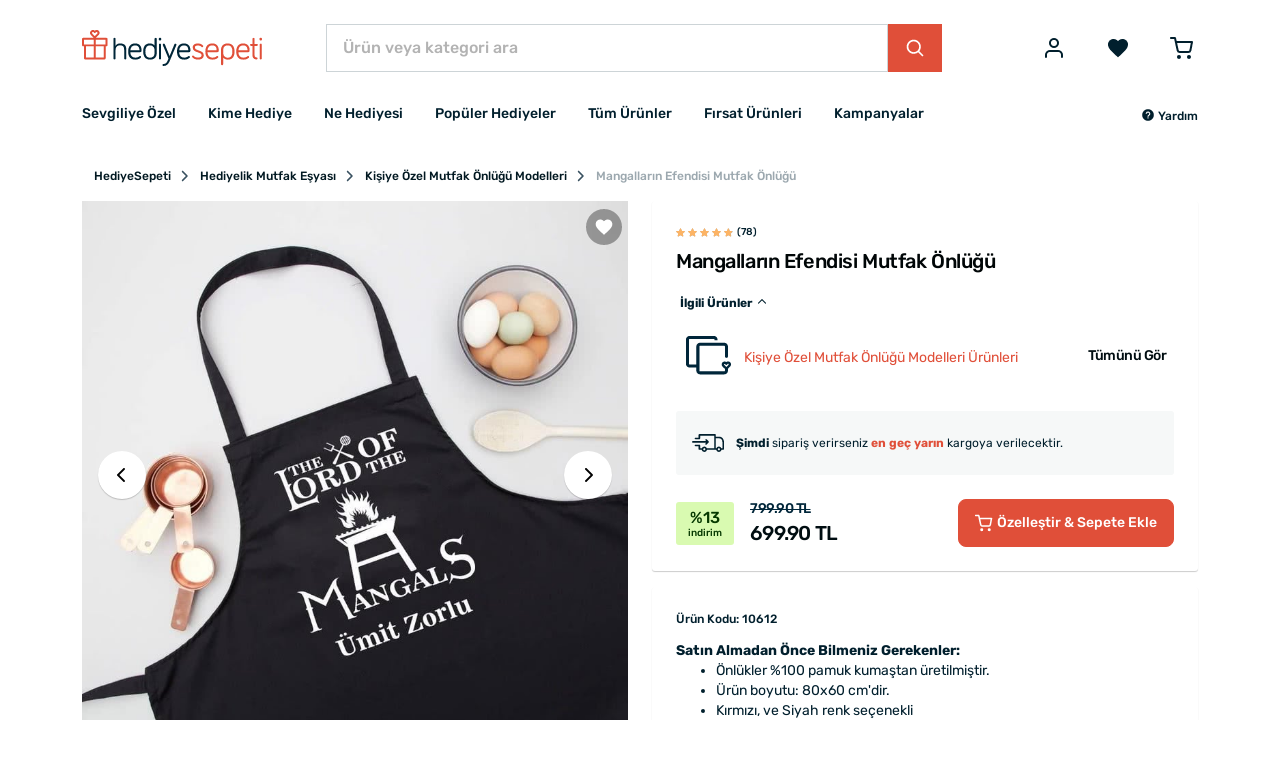

--- FILE ---
content_type: text/html; charset=UTF-8
request_url: https://www.hediyesepeti.com/mangallarin-efendisi-mutfak-onlugu-10612?utm_source=blog&utm_medium=pps&utm_campaign=babaya-yilbasi-hediyesi-fikirleri
body_size: 20366
content:
<!DOCTYPE HTML>
<html lang="tr">
<head>
    <meta charset="utf-8">
    <title>Mangalların Efendisi Mutfak Önlüğü | Hediye Sepeti</title>
    <meta name="description" content="Mangalda harikalar yaratan beylerden birine armağan edebileceğiniz Mangalların Efendisi Mutfak Önlüğü kapıda ödeme fırsatı ile Hediye Sepeti&#039;nde. Hemen al!"/>
    <meta name="robots" content="index, follow"/>
        <link rel="canonical" href="https://www.hediyesepeti.com/mangallarin-efendisi-mutfak-onlugu-10612"/>
        <link rel="preconnect" href="https://static.hediyesepeti.com">
    <link rel="preconnect" href="https://img.hediyesepeti.com/">
    <link rel="preconnect" href="https://www.googletagmanager.com">
    <link rel="preconnect" type="image/svg+xml" href="https://www.hediyesepeti.com/css/sprite.svg">
    <link rel="stylesheet" href="https://static.hediyesepeti.com/build/assets/main.3a4103ee.css">
    <link rel="stylesheet" href="https://static.hediyesepeti.com/css/new.css?v=6.0.1">
        <meta name="viewport" content="width=device-width, initial-scale=1.0">
    <meta name="csrf-token" content="Hk3kH4i5BTE6gQLo5zGyDCyUxq6U4XaumFAu5YxJ">
            <meta property="og:title" content="Mangalların Efendisi Mutfak Önlüğü | Hediye Sepeti">
    <meta property="og:description" content="Mangalda harikalar yaratan beylerden birine armağan edebileceğiniz Mangalların Efendisi Mutfak Önlüğü kapıda ödeme fırsatı ile Hediye Sepeti&#039;nde. Hemen al!">
            <meta property="og:image" content="https://img.hediyesepeti.com/m/1/mangallarin-efendisi-mutfak-onlugu.jpg">
    <meta property="og:image:type" content="image/jpeg">
    <meta property="og:image:width" content="400">
    <meta property="og:image:height" content="400">
            <link rel="apple-touch-icon" sizes="57x57" href="https://static.hediyesepeti.com/hs/apple-touch-icon-57x57.png?v=2.2.8">
    <link rel="apple-touch-icon" sizes="72x72" href="https://static.hediyesepeti.com/hs/apple-touch-icon-72x72.png?v=2.2.8">
    <link rel="apple-touch-icon" sizes="120x120" href="https://static.hediyesepeti.com/hs/apple-touch-icon-120x120.png?v=2.2.8">
    <link rel="apple-touch-icon" sizes="114x114" href="https://static.hediyesepeti.com/hs/apple-touch-icon-114x114.png?v=2.2.8">
    <link rel="apple-touch-icon" sizes="144x144" href="https://static.hediyesepeti.com/hs/apple-touch-icon-144x144.png?v=2.2.8">
    <link rel="apple-touch-icon" sizes="152x152" href="https://static.hediyesepeti.com/hs/apple-touch-icon-152x152.png?v=2.2.8">
    <link rel="apple-touch-icon" sizes="180x180" href="https://static.hediyesepeti.com/hs/apple-touch-icon.png?v=2.2.8">
    <link rel="icon" type="image/png" sizes="32x32" href="https://static.hediyesepeti.com/hs/favicon-32x32.png?v=2.2.8">
    <link rel="icon" type="image/png" sizes="16x16" href="https://static.hediyesepeti.com/hs/favicon-16x16.png?v=2.2.8">
    <link rel="manifest" href="https://static.hediyesepeti.com/hs/site.webmanifest?v=2.2.8">
    <link rel="mask-icon" href="https://static.hediyesepeti.com/hs/safari-pinned-tab.svg?v=2.2.8" color="#5bbad5">
    <link rel="shortcut icon" href="https://static.hediyesepeti.com/hs/favicon.ico?v=2.2.8">
    <meta name="msapplication-TileColor" content="#ffffff">
    <meta name="yandex-verification" content="56fc65c89c5cacac"/>
    <meta name="google-site-verification" content="iRIvxU23dBkfKIFPBQYK4wc4RWvKYtxDkbsY7t7r8Uk" />
    <meta name="theme-color" content="#ffffff">
    <meta property="al:ios:url" content="hediyesepeti://mangallarin-efendisi-mutfak-onlugu-10612"/>
    <meta property="al:ios:app_store_id" content="1259274195"/>
    <meta property="al:ios:app_name" content="HediyeSepeti"/>
    <meta property="al:android:url" content="hediyesepeti://mangallarin-efendisi-mutfak-onlugu-10612"/>
    <meta property="al:android:package" content="com.hediyesepeti.app"/>
    <meta property="al:android:app_name" content="HediyeSepeti"/>
    <script>
        (function(w,d,s,l,i){w[l]=w[l]||[];w[l].push({'gtm.start':
                new Date().getTime(),event:'gtm.js'});var f=d.getElementsByTagName(s)[0],
            j=d.createElement(s),dl=l!='dataLayer'?'&l='+l:'';j.async=true;j.src=
            'https://www.googletagmanager.com/gtm.js?id='+i+dl;f.parentNode.insertBefore(j,f);
        })(window,document,'script','dataLayer','GTM-NFVJZ2X');
    </script>
    <script src="https://static.hediyesepeti.com/js/lozad.min.js?v=2.2.8"></script>
    <script src="https://static.hediyesepeti.com/js/ziggy.js"></script>
    <script>
        const APP_URI = "hediyesepeti://";
        const APP_APPLE_STORE_LINK = "https://apps.apple.com/app/hediye-sepeti/id1259274195";
        const APP_PLAY_STORE_LINK = "https://play.google.com/store/apps/details?id=com.hediyesepeti.app";
        const COMMENT_MAX_IMAGE_COUNT = 3;
        const SOCIAL_LOGIN_URL_APPLE = "https://appleid.apple.com/auth/authorize?redirect_uri=https://www.hediyesepeti.com/giris-yap/apple&response_type=code%20id_token&scope=name%20email&response_mode=form_post&client_id=com.hediyesepeti.mobile.login&state=";
        const SOCIAL_LOGIN_URL_FACEBOOK = "https://www.facebook.com/v14.0/dialog/oauth?client_id=459764237429089&redirect_uri=https://www.hediyesepeti.com/giris-yap/facebook&scope=email,user_birthday&state=";
        const SOCIAL_LOGIN_URL_GOOGLE = "https://accounts.google.com/o/oauth2/auth/identifier?redirect_uri=https://www.hediyesepeti.com/giris-yap/google&response_type=code&scope=openid profile email&client_id=875272345651-jh2lq3g982k8348l6q9a8fpcntmej6mg.apps.googleusercontent.com&prompt=consent&include_granted_scopes=true&state=";
        const SPRITE_URL = "https://www.hediyesepeti.com/css/sprite.svg";
        const WEBSITE_COUNTRY_CODE = "tr";
        const WEBSITE_PREFERRED_COUNTRIES = ["TR"];
        const WEBSITE_NAME = "HediyeSepeti";
        const WEBSITE_URL = "https://www.hediyesepeti.com/";
        const WEBSITE_URL_WITH_LOCALE = "https://www.hediyesepeti.com/";
        const WEBSITE_LOCALE = "tr";
        const WEBSITE_MIN_FREE_SHIPPING = 1000;
    </script>
    <script src="https://www.hediyesepeti.com/js/routes-tr.js?v=11.1.0"></script>
    <script defer src="https://static.hediyesepeti.com/js/translations-tr.js?v=11.1.1"></script>
    <script defer src="https://static.hediyesepeti.com/js/app.min.js?v=7.1.0"></script>
    <script defer src="https://static.hediyesepeti.com/js/sweetalert2.min.js"></script>
    <script defer src="https://static.hediyesepeti.com/js/hediyesepeti.js?v=10.1.0"></script>
</head>
<body>
<noscript>
    <iframe src="https://www.googletagmanager.com/ns.html?id=GTM-NFVJZ2X"
            height="0" width="0" style="display:none;visibility:hidden"></iframe>
</noscript>
<div class="o-root">
    <div class="o-header">
                    <header class="c-header ">
    <div class="c-header__main">
        <div class="container">
            <div class="c-header__main-inner">
                <button id="mobile-side-menu-button" data-target="mobile-side-menu"
                        class="c-unstyled-button u-display-none@lg-up u-margin-right-small@md-down">
                    <svg class="icon c-header__mobile-menu-icon u-vertical-align-top u-color-gray-600">
                        <use href="https://www.hediyesepeti.com/css/sprite.svg#icon-menu-2" xlink:href="https://www.hediyesepeti.com/css/sprite.svg#icon-menu-2"></use>
                    </svg>
                </button>
                <a class="c-header__logo-link" href="https://www.hediyesepeti.com/">
                    <img class="c-header__logo" src="https://static.hediyesepeti.com/img/logo/logo.svg" alt="HediyeSepeti">
                </a>
                <div class="c-header__search">
                    <form method="get" action="https://www.hediyesepeti.com/ara" class="c-search-bar">
    <input aria-label="Ürün veya kategori ara"
           class="c-search-bar__input c-form-control u-border-radius-none" name="q"
           placeholder="Ürün veya kategori ara" type="text">
    <button class="c-button c-button--primary c-search-bar__button u-border-radius-none" type="submit">
        <svg class="icon">
            <use href="https://www.hediyesepeti.com/css/sprite.svg#icon-magnify-search" xlink:href="https://www.hediyesepeti.com/css/sprite.svg#icon-magnify-search"></use>
        </svg>
    </button>
</form>
                    
                </div>
                <div class="c-header__buttons">
                                                    <button class="c-unstyled-button u-margin-left-medium@lg-up u-margin-left-small@md-down u-margin-left-small@xs-down"
                            data-creative-slot="header_links"
                            data-promotion-name="login"
                            onclick="window.promotionSelected(this);window.location=route('login');" id="login-button">
                        <svg class="icon u-font-size-2xlarge u-vertical-align-top u-color-gray-600">
                            <use href="https://www.hediyesepeti.com/css/sprite.svg#icon-user" xlink:href="https://www.hediyesepeti.com/css/sprite.svg#icon-user"></use>
                        </svg>
                    </button>
                                    <a rel="nofollow"
                       data-creative-slot="header_links"
                       data-promotion-name="wishlist"
                       onclick="window.promotionSelected(this);"
                       class="u-margin-left-small@md-down  u-margin-left-medium@lg-up"
                       href="https://www.hediyesepeti.com/u/favorilerim">
                        <button class="c-unstyled-button ">
                            <svg class="icon u-font-size-2xlarge u-vertical-align-top u-color-gray-600">
                                <use href="https://www.hediyesepeti.com/css/sprite.svg#icon-favorite" xlink:href="https://www.hediyesepeti.com/css/sprite.svg#icon-favorite"></use>
                            </svg>
                        </button>
                    </a>
                    <a rel="nofollow"
                       data-creative-slot="header_links"
                       data-promotion-name="cart"
                       onclick="window.promotionSelected(this);"
                       class="u-margin-left-medium@lg-up u-margin-left-small@md-down u-margin-left-small@xs-down"
                       href="https://www.hediyesepeti.com/sepet">
                        <button class="c-unstyled-button o-corner-attach">
                            <svg class="icon u-font-size-2xlarge u-vertical-align-top u-color-gray-600">
                                <use href="https://www.hediyesepeti.com/css/sprite.svg#icon-shopping-cart-border" xlink:href="https://www.hediyesepeti.com/css/sprite.svg#icon-shopping-cart-border"></use>
                            </svg>
                                                    </button>
                    </a>
                </div>
            </div>
        </div>
    </div>
    <div class="container">
        <nav class="c-header__menu u-justify-content-space-between">
            <div class="c-main-menu-wrapper" id="mobile-side-menu">
    <div class="c-main-menu-wrapper__overlay" id="mobile-side-menu-overlay">
        <div class="c-main-menu-wrapper__container">
            <div class="c-main-menu-wrapper__header">
                <a href="https://www.hediyesepeti.com/" class="c-main-menu-wrapper__logo">
                    <img class="u-width-100%" src="https://static.hediyesepeti.com/img/logo/logo.svg" alt="HediyeSepeti">
                </a>
                <button class="c-unstyled-button u-margin-left-auto" id="mobile-side-menu-close-button">
                    <svg class="icon u-font-size-xlarge u-vertical-align-top u-color-gray-900">
                        <use href="https://www.hediyesepeti.com/css/sprite.svg#icon-close" xlink:href="https://www.hediyesepeti.com/css/sprite.svg#icon-close"></use>
                    </svg>
                </button>
            </div>
            <hr class="u-margin-ends-0 u-display-none@lg-up">
            <div class="c-main-menu-wrapper__content">
                <ul class="c-main-menu">
    <li class="c-main-menu__item js-main-menu-item">
        <a href="javascript:void(0);"
           class="c-main-menu__item-link" title="Sevgiliye Özel"
           data-creative-slot="main_menu"
           data-promotion-name="Sevgiliye Özel"
           onclick="window.promotionSelected(this);">
            Sevgiliye Özel
                    <svg class="icon c-main-menu__item-icon">
                <use href="https://www.hediyesepeti.com/css/sprite.svg#icon-chevron-right" xlink:href="https://www.hediyesepeti.com/css/sprite.svg#icon-chevron-right"></use>
            </svg>
                </a>
            <div class="c-main-menu__dropdown">
            <ul class="o-unstyled-list u-margin-top-xsmall@md-down u-padding-right-small@lg-up u-border-right@lg-up">
                            <li class="c-main-menu-category js-main-menu-category-item">
                    <a href="https://www.hediyesepeti.com/sevgiliye-hediye"
                       class="c-main-menu-category__link" title="Sevgiliye Hediyeler"
                       data-creative-slot="main_menu"
                       data-promotion-name="Sevgiliye Hediyeler"
                       onclick="window.promotionSelected(this);">
                        Sevgiliye Hediye
                                        </a>
                                </li>
                            <li class="c-main-menu-category js-main-menu-category-item">
                    <a href="https://www.hediyesepeti.com/kiz-arkadasa-hediye"
                       class="c-main-menu-category__link" title="Kız Arkadaşa Hediye"
                       data-creative-slot="main_menu"
                       data-promotion-name="Kız Arkadaşa Hediye"
                       onclick="window.promotionSelected(this);">
                        Kız Arkadaşa Hediye
                                        </a>
                                </li>
                            <li class="c-main-menu-category js-main-menu-category-item">
                    <a href="https://www.hediyesepeti.com/erkek-sevgiliye-hediye"
                       class="c-main-menu-category__link" title="Erkek Sevgiliye Hediye"
                       data-creative-slot="main_menu"
                       data-promotion-name="Erkek Sevgiliye Hediye"
                       onclick="window.promotionSelected(this);">
                        Erkek Sevgiliye Hediye
                                        </a>
                                </li>
                            <li class="c-main-menu-category js-main-menu-category-item">
                    <a href="https://www.hediyesepeti.com/sevgiliye-dogum-gunu-hediyesi"
                       class="c-main-menu-category__link" title="Sevgiliye Doğum Günü Hediyesi"
                       data-creative-slot="main_menu"
                       data-promotion-name="Sevgiliye Doğum Günü Hediyesi"
                       onclick="window.promotionSelected(this);">
                        Sevgiliye Doğum Günü Hediyesi
                                        </a>
                                </li>
                            <li class="c-main-menu-category js-main-menu-category-item">
                    <a href="javascript:void(0);"
                       class="c-main-menu-category__link" title="Popüler Sevgili Ürünleri"
                       data-creative-slot="main_menu"
                       data-promotion-name="Popüler Sevgili Ürünleri"
                       onclick="window.promotionSelected(this);">
                        Popüler Sevgili Ürünleri
                                            <svg class="icon c-main-menu-category__link-icon">
                            <use href="https://www.hediyesepeti.com/css/sprite.svg#icon-chevron-down" xlink:href="https://www.hediyesepeti.com/css/sprite.svg#icon-chevron-down"></use>
                        </svg>
                                        </a>
                                    <ul class="c-main-menu-category__sub-menu">
                                            <li class="c-main-menu-category__sub-menu-item">
                            <a href="https://www.hediyesepeti.com/romantik-hediyeler"
                               class="c-main-menu-category__sub-menu-link" title="Romantik Hediyeler"
                               data-creative-slot="main_menu"
                               data-promotion-name="Romantik Hediyeler"
                               onclick="window.promotionSelected(this);">
                                Romantik Hediyeler
                            </a>
                        </li>
                                            <li class="c-main-menu-category__sub-menu-item">
                            <a href="https://www.hediyesepeti.com/sevgiliye-anlamli-hediye"
                               class="c-main-menu-category__sub-menu-link" title="Sevgiliye Anlamlı Hediye"
                               data-creative-slot="main_menu"
                               data-promotion-name="Sevgiliye Anlamlı Hediye"
                               onclick="window.promotionSelected(this);">
                                Sevgiliye Anlamlı Hediye
                            </a>
                        </li>
                                            <li class="c-main-menu-category__sub-menu-item">
                            <a href="https://www.hediyesepeti.com/sevgili-kombinleri"
                               class="c-main-menu-category__sub-menu-link" title="Sevgili Kombinleri"
                               data-creative-slot="main_menu"
                               data-promotion-name="Sevgili Kombinleri"
                               onclick="window.promotionSelected(this);">
                                Sevgili Kombinleri
                            </a>
                        </li>
                                            <li class="c-main-menu-category__sub-menu-item">
                            <a href="https://www.hediyesepeti.com/fotografli-hediyeler"
                               class="c-main-menu-category__sub-menu-link" title="Fotoğraflı Hediyeler"
                               data-creative-slot="main_menu"
                               data-promotion-name="Fotoğraflı Hediyeler"
                               onclick="window.promotionSelected(this);">
                                Fotoğraflı Hediyeler
                            </a>
                        </li>
                                        </ul>
                                </li>
                        </ul>
        </div>
        </li>
    <li class="c-main-menu__item js-main-menu-item">
        <a href="javascript:void(0);"
           class="c-main-menu__item-link" title="Kime Hediye"
           data-creative-slot="main_menu"
           data-promotion-name="Kime Hediye"
           onclick="window.promotionSelected(this);">
            Kime Hediye
                    <svg class="icon c-main-menu__item-icon">
                <use href="https://www.hediyesepeti.com/css/sprite.svg#icon-chevron-right" xlink:href="https://www.hediyesepeti.com/css/sprite.svg#icon-chevron-right"></use>
            </svg>
                </a>
            <div class="c-main-menu__dropdown">
            <ul class="o-unstyled-list u-margin-top-xsmall@md-down u-padding-right-small@lg-up u-border-right@lg-up">
                            <li class="c-main-menu-category js-main-menu-category-item">
                    <a href="javascript:void(0);"
                       class="c-main-menu-category__link" title="Kadın"
                       data-creative-slot="main_menu"
                       data-promotion-name="Kadın"
                       onclick="window.promotionSelected(this);">
                        Kadın
                                            <svg class="icon c-main-menu-category__link-icon">
                            <use href="https://www.hediyesepeti.com/css/sprite.svg#icon-chevron-down" xlink:href="https://www.hediyesepeti.com/css/sprite.svg#icon-chevron-down"></use>
                        </svg>
                                        </a>
                                    <ul class="c-main-menu-category__sub-menu">
                                            <li class="c-main-menu-category__sub-menu-item">
                            <a href="https://www.hediyesepeti.com/kadina-hediye"
                               class="c-main-menu-category__sub-menu-link" title="Kadına Hediye"
                               data-creative-slot="main_menu"
                               data-promotion-name="Kadına Hediye"
                               onclick="window.promotionSelected(this);">
                                Kadına Hediye
                            </a>
                        </li>
                                            <li class="c-main-menu-category__sub-menu-item">
                            <a href="https://www.hediyesepeti.com/anneye-hediye"
                               class="c-main-menu-category__sub-menu-link" title="Anneye Hediye"
                               data-creative-slot="main_menu"
                               data-promotion-name="Anneye Hediye"
                               onclick="window.promotionSelected(this);">
                                Anneye Hediye
                            </a>
                        </li>
                                            <li class="c-main-menu-category__sub-menu-item">
                            <a href="https://www.hediyesepeti.com/ese-hediye"
                               class="c-main-menu-category__sub-menu-link" title="Eşe Hediye"
                               data-creative-slot="main_menu"
                               data-promotion-name="Eşe Hediye"
                               onclick="window.promotionSelected(this);">
                                Eşe Hediye
                            </a>
                        </li>
                                            <li class="c-main-menu-category__sub-menu-item">
                            <a href="https://www.hediyesepeti.com/hamileye-hediye"
                               class="c-main-menu-category__sub-menu-link" title="Hamile Hediyeleri"
                               data-creative-slot="main_menu"
                               data-promotion-name="Hamile Hediyeleri"
                               onclick="window.promotionSelected(this);">
                                Hamile Hediyeleri
                            </a>
                        </li>
                                            <li class="c-main-menu-category__sub-menu-item">
                            <a href="https://www.hediyesepeti.com/kadinlara-ozel-aksesuarlar"
                               class="c-main-menu-category__sub-menu-link" title="Kadınlara Özel Aksesuarlar"
                               data-creative-slot="main_menu"
                               data-promotion-name="Kadınlara Özel Aksesuarlar"
                               onclick="window.promotionSelected(this);">
                                Kadınlara Özel Aksesuarlar
                            </a>
                        </li>
                                        </ul>
                                </li>
                            <li class="c-main-menu-category js-main-menu-category-item">
                    <a href="javascript:void(0);"
                       class="c-main-menu-category__link" title="Erkek"
                       data-creative-slot="main_menu"
                       data-promotion-name="Erkek"
                       onclick="window.promotionSelected(this);">
                        Erkek
                                            <svg class="icon c-main-menu-category__link-icon">
                            <use href="https://www.hediyesepeti.com/css/sprite.svg#icon-chevron-down" xlink:href="https://www.hediyesepeti.com/css/sprite.svg#icon-chevron-down"></use>
                        </svg>
                                        </a>
                                    <ul class="c-main-menu-category__sub-menu">
                                            <li class="c-main-menu-category__sub-menu-item">
                            <a href="https://www.hediyesepeti.com/erkege-hediye"
                               class="c-main-menu-category__sub-menu-link" title="Erkeğe Hediye"
                               data-creative-slot="main_menu"
                               data-promotion-name="Erkeğe Hediye"
                               onclick="window.promotionSelected(this);">
                                Erkeğe Hediye
                            </a>
                        </li>
                                            <li class="c-main-menu-category__sub-menu-item">
                            <a href="https://www.hediyesepeti.com/erkek-sevgiliye-hediye"
                               class="c-main-menu-category__sub-menu-link" title="Erkek Sevgiliye Hediye"
                               data-creative-slot="main_menu"
                               data-promotion-name="Erkek Sevgiliye Hediye"
                               onclick="window.promotionSelected(this);">
                                Erkek Sevgiliye Hediye
                            </a>
                        </li>
                                            <li class="c-main-menu-category__sub-menu-item">
                            <a href="https://www.hediyesepeti.com/erkek-arkadasa-hediye"
                               class="c-main-menu-category__sub-menu-link" title="Erkek Arkadaşa Hediye"
                               data-creative-slot="main_menu"
                               data-promotion-name="Erkek Arkadaşa Hediye"
                               onclick="window.promotionSelected(this);">
                                Erkek Arkadaşa Hediye
                            </a>
                        </li>
                                            <li class="c-main-menu-category__sub-menu-item">
                            <a href="https://www.hediyesepeti.com/kocaya-hediye"
                               class="c-main-menu-category__sub-menu-link" title="Kocaya Hediye"
                               data-creative-slot="main_menu"
                               data-promotion-name="Kocaya Hediye"
                               onclick="window.promotionSelected(this);">
                                Kocaya Hediye
                            </a>
                        </li>
                                            <li class="c-main-menu-category__sub-menu-item">
                            <a href="https://www.hediyesepeti.com/babaya-hediye"
                               class="c-main-menu-category__sub-menu-link" title="Babaya Hediye"
                               data-creative-slot="main_menu"
                               data-promotion-name="Babaya Hediye"
                               onclick="window.promotionSelected(this);">
                                Babaya Hediye
                            </a>
                        </li>
                                            <li class="c-main-menu-category__sub-menu-item">
                            <a href="https://www.hediyesepeti.com/dedeye-hediye"
                               class="c-main-menu-category__sub-menu-link" title="Dedeye Hediye"
                               data-creative-slot="main_menu"
                               data-promotion-name="Dedeye Hediye"
                               onclick="window.promotionSelected(this);">
                                Dedeye Hediye
                            </a>
                        </li>
                                            <li class="c-main-menu-category__sub-menu-item">
                            <a href="https://www.hediyesepeti.com/kisiye-ozel-hediye-erkek"
                               class="c-main-menu-category__sub-menu-link" title="Kişiye Özel Hediye Erkeğe"
                               data-creative-slot="main_menu"
                               data-promotion-name="Kişiye Özel Hediye Erkeğe"
                               onclick="window.promotionSelected(this);">
                                Kişiye Özel Hediye Erkeğe
                            </a>
                        </li>
                                        </ul>
                                </li>
                            <li class="c-main-menu-category js-main-menu-category-item">
                    <a href="https://www.hediyesepeti.com/arkadasa-hediye"
                       class="c-main-menu-category__link" title="Arkadaşa Hediye"
                       data-creative-slot="main_menu"
                       data-promotion-name="Arkadaşa Hediye"
                       onclick="window.promotionSelected(this);">
                        Arkadaşa Hediye
                                        </a>
                                </li>
                            <li class="c-main-menu-category js-main-menu-category-item">
                    <a href="https://www.hediyesepeti.com/bebek-hediyeleri"
                       class="c-main-menu-category__link" title="Bebek Hediyeleri"
                       data-creative-slot="main_menu"
                       data-promotion-name="Bebek Hediyeleri"
                       onclick="window.promotionSelected(this);">
                        Bebek Hediyeleri
                                        </a>
                                </li>
                            <li class="c-main-menu-category js-main-menu-category-item">
                    <a href="https://www.hediyesepeti.com/cocuk-hediyeleri"
                       class="c-main-menu-category__link" title="Çocuk Hediyeleri"
                       data-creative-slot="main_menu"
                       data-promotion-name="Çocuk Hediyeleri"
                       onclick="window.promotionSelected(this);">
                        Çocuk Hediyeleri
                                        </a>
                                </li>
                            <li class="c-main-menu-category js-main-menu-category-item">
                    <a href="https://www.hediyesepeti.com/kardese-hediye"
                       class="c-main-menu-category__link" title="Kardeşe Hediye"
                       data-creative-slot="main_menu"
                       data-promotion-name="Kardeşe Hediye"
                       onclick="window.promotionSelected(this);">
                        Kardeşe Hediye
                                        </a>
                                </li>
                            <li class="c-main-menu-category js-main-menu-category-item">
                    <a href="javascript:void(0);"
                       class="c-main-menu-category__link" title="Mesleki Hediyeler"
                       data-creative-slot="main_menu"
                       data-promotion-name="Mesleki Hediyeler"
                       onclick="window.promotionSelected(this);">
                        Mesleki Hediyeler
                                            <svg class="icon c-main-menu-category__link-icon">
                            <use href="https://www.hediyesepeti.com/css/sprite.svg#icon-chevron-down" xlink:href="https://www.hediyesepeti.com/css/sprite.svg#icon-chevron-down"></use>
                        </svg>
                                        </a>
                                    <ul class="c-main-menu-category__sub-menu">
                                            <li class="c-main-menu-category__sub-menu-item">
                            <a href="https://www.hediyesepeti.com/ogretmene-hediye"
                               class="c-main-menu-category__sub-menu-link" title="Öğretmene Hediye"
                               data-creative-slot="main_menu"
                               data-promotion-name="Öğretmene Hediye"
                               onclick="window.promotionSelected(this);">
                                Öğretmene Hediye
                            </a>
                        </li>
                                            <li class="c-main-menu-category__sub-menu-item">
                            <a href="https://www.hediyesepeti.com/avukata-hediye"
                               class="c-main-menu-category__sub-menu-link" title="Avukata Hediye"
                               data-creative-slot="main_menu"
                               data-promotion-name="Avukata Hediye"
                               onclick="window.promotionSelected(this);">
                                Avukata Hediye
                            </a>
                        </li>
                                            <li class="c-main-menu-category__sub-menu-item">
                            <a href="https://www.hediyesepeti.com/doktora-hediye"
                               class="c-main-menu-category__sub-menu-link" title="Doktora Hediye"
                               data-creative-slot="main_menu"
                               data-promotion-name="Doktora Hediye"
                               onclick="window.promotionSelected(this);">
                                Doktora Hediye
                            </a>
                        </li>
                                            <li class="c-main-menu-category__sub-menu-item">
                            <a href="https://www.hediyesepeti.com/askere-hediye"
                               class="c-main-menu-category__sub-menu-link" title="Askere Hediye"
                               data-creative-slot="main_menu"
                               data-promotion-name="Askere Hediye"
                               onclick="window.promotionSelected(this);">
                                Askere Hediye
                            </a>
                        </li>
                                            <li class="c-main-menu-category__sub-menu-item">
                            <a href="https://www.hediyesepeti.com/dis-hekimine-hediye"
                               class="c-main-menu-category__sub-menu-link" title="Diş Hekimine Hediye"
                               data-creative-slot="main_menu"
                               data-promotion-name="Diş Hekimine Hediye"
                               onclick="window.promotionSelected(this);">
                                Diş Hekimine Hediye
                            </a>
                        </li>
                                            <li class="c-main-menu-category__sub-menu-item">
                            <a href="https://www.hediyesepeti.com/hemsireye-hediye"
                               class="c-main-menu-category__sub-menu-link" title="Hemşireye Hediye"
                               data-creative-slot="main_menu"
                               data-promotion-name="Hemşireye Hediye"
                               onclick="window.promotionSelected(this);">
                                Hemşireye Hediye
                            </a>
                        </li>
                                            <li class="c-main-menu-category__sub-menu-item">
                            <a href="https://www.hediyesepeti.com/muhendise-hediye"
                               class="c-main-menu-category__sub-menu-link" title="Mühendise Hediye"
                               data-creative-slot="main_menu"
                               data-promotion-name="Mühendise Hediye"
                               onclick="window.promotionSelected(this);">
                                Mühendise Hediye
                            </a>
                        </li>
                                            <li class="c-main-menu-category__sub-menu-item">
                            <a href="https://www.hediyesepeti.com/polise-hediye"
                               class="c-main-menu-category__sub-menu-link" title="Polise Hediye"
                               data-creative-slot="main_menu"
                               data-promotion-name="Polise Hediye"
                               onclick="window.promotionSelected(this);">
                                Polise Hediye
                            </a>
                        </li>
                                            <li class="c-main-menu-category__sub-menu-item">
                            <a href="https://www.hediyesepeti.com/mimara-hediye"
                               class="c-main-menu-category__sub-menu-link" title="Mimara Hediye"
                               data-creative-slot="main_menu"
                               data-promotion-name="Mimara Hediye"
                               onclick="window.promotionSelected(this);">
                                Mimara Hediye
                            </a>
                        </li>
                                        </ul>
                                </li>
                        </ul>
        </div>
        </li>
    <li class="c-main-menu__item js-main-menu-item">
        <a href="javascript:void(0);"
           class="c-main-menu__item-link" title="Ne Hediyesi"
           data-creative-slot="main_menu"
           data-promotion-name="Ne Hediyesi"
           onclick="window.promotionSelected(this);">
            Ne Hediyesi
                    <svg class="icon c-main-menu__item-icon">
                <use href="https://www.hediyesepeti.com/css/sprite.svg#icon-chevron-right" xlink:href="https://www.hediyesepeti.com/css/sprite.svg#icon-chevron-right"></use>
            </svg>
                </a>
            <div class="c-main-menu__dropdown">
            <ul class="o-unstyled-list u-margin-top-xsmall@md-down u-padding-right-small@lg-up u-border-right@lg-up">
                            <li class="c-main-menu-category js-main-menu-category-item">
                    <a href="javascript:void(0);"
                       class="c-main-menu-category__link" title="Doğum Günü"
                       data-creative-slot="main_menu"
                       data-promotion-name="Doğum Günü"
                       onclick="window.promotionSelected(this);">
                        Doğum Günü
                                            <svg class="icon c-main-menu-category__link-icon">
                            <use href="https://www.hediyesepeti.com/css/sprite.svg#icon-chevron-down" xlink:href="https://www.hediyesepeti.com/css/sprite.svg#icon-chevron-down"></use>
                        </svg>
                                        </a>
                                    <ul class="c-main-menu-category__sub-menu">
                                            <li class="c-main-menu-category__sub-menu-item">
                            <a href="https://www.hediyesepeti.com/dogum-gunu-hediyeleri"
                               class="c-main-menu-category__sub-menu-link" title="Doğum Günü Hediyeleri"
                               data-creative-slot="main_menu"
                               data-promotion-name="Doğum Günü Hediyeleri"
                               onclick="window.promotionSelected(this);">
                                Tüm Doğum Günü Hediyeleri
                            </a>
                        </li>
                                            <li class="c-main-menu-category__sub-menu-item">
                            <a href="https://www.hediyesepeti.com/sevgiliye-dogum-gunu-hediyesi"
                               class="c-main-menu-category__sub-menu-link" title="Sevgiliye Doğum Günü Hediyesi"
                               data-creative-slot="main_menu"
                               data-promotion-name="Sevgiliye Doğum Günü Hediyesi"
                               onclick="window.promotionSelected(this);">
                                Sevgiliye Doğum Günü Hediyesi
                            </a>
                        </li>
                                            <li class="c-main-menu-category__sub-menu-item">
                            <a href="https://www.hediyesepeti.com/arkadasa-dogum-gunu-hediyesi"
                               class="c-main-menu-category__sub-menu-link" title="Arkadaşa Doğum Günü Hediyesi"
                               data-creative-slot="main_menu"
                               data-promotion-name="Arkadaşa Doğum Günü Hediyesi"
                               onclick="window.promotionSelected(this);">
                                Arkadaşa Doğum Günü Hediyesi
                            </a>
                        </li>
                                            <li class="c-main-menu-category__sub-menu-item">
                            <a href="https://www.hediyesepeti.com/dogum-gunu-hediyeleri-kadin"
                               class="c-main-menu-category__sub-menu-link" title="Doğum Günü Hediyeleri Kadın"
                               data-creative-slot="main_menu"
                               data-promotion-name="Doğum Günü Hediyeleri Kadın"
                               onclick="window.promotionSelected(this);">
                                Kadına Doğum Günü Hediyesi
                            </a>
                        </li>
                                            <li class="c-main-menu-category__sub-menu-item">
                            <a href="https://www.hediyesepeti.com/erkege-dogum-gunu-hediyesi"
                               class="c-main-menu-category__sub-menu-link" title="Erkeğe Doğum Günü Hediyesi"
                               data-creative-slot="main_menu"
                               data-promotion-name="Erkeğe Doğum Günü Hediyesi"
                               onclick="window.promotionSelected(this);">
                                Erkeğe Doğum Günü Hediyesi
                            </a>
                        </li>
                                            <li class="c-main-menu-category__sub-menu-item">
                            <a href="https://www.hediyesepeti.com/erkek-arkadasa-dogum-gunu-hediyesi"
                               class="c-main-menu-category__sub-menu-link" title="Erkek Arkadaşa Doğum Günü Hediyesi"
                               data-creative-slot="main_menu"
                               data-promotion-name="Erkek Arkadaşa Doğum Günü Hediyesi"
                               onclick="window.promotionSelected(this);">
                                Erkek Arkadaşa Doğum Günü Hediyesi
                            </a>
                        </li>
                                            <li class="c-main-menu-category__sub-menu-item">
                            <a href="https://www.hediyesepeti.com/anneye-dogum-gunu-hediyesi"
                               class="c-main-menu-category__sub-menu-link" title="Anneye Doğum Günü Hediyesi"
                               data-creative-slot="main_menu"
                               data-promotion-name="Anneye Doğum Günü Hediyesi"
                               onclick="window.promotionSelected(this);">
                                Anneye Doğum Günü Hediyesi
                            </a>
                        </li>
                                            <li class="c-main-menu-category__sub-menu-item">
                            <a href="https://www.hediyesepeti.com/babaya-dogum-gunu-hediyesi"
                               class="c-main-menu-category__sub-menu-link" title="Babaya Doğum Günü Hediyesi"
                               data-creative-slot="main_menu"
                               data-promotion-name="Babaya Doğum Günü Hediyesi"
                               onclick="window.promotionSelected(this);">
                                Babaya Doğum Günü Hediyesi
                            </a>
                        </li>
                                            <li class="c-main-menu-category__sub-menu-item">
                            <a href="https://www.hediyesepeti.com/ese-dogum-gunu-hediyesi"
                               class="c-main-menu-category__sub-menu-link" title="Eşe Doğum Günü Hediyesi"
                               data-creative-slot="main_menu"
                               data-promotion-name="Eşe Doğum Günü Hediyesi"
                               onclick="window.promotionSelected(this);">
                                Eşe Doğum Günü Hediyesi
                            </a>
                        </li>
                                        </ul>
                                </li>
                            <li class="c-main-menu-category js-main-menu-category-item">
                    <a href="javascript:void(0);"
                       class="c-main-menu-category__link" title="Yıldönümü Hediyeleri"
                       data-creative-slot="main_menu"
                       data-promotion-name="Yıldönümü Hediyeleri"
                       onclick="window.promotionSelected(this);">
                        Yıldönümü Hediyeleri
                                            <svg class="icon c-main-menu-category__link-icon">
                            <use href="https://www.hediyesepeti.com/css/sprite.svg#icon-chevron-down" xlink:href="https://www.hediyesepeti.com/css/sprite.svg#icon-chevron-down"></use>
                        </svg>
                                        </a>
                                    <ul class="c-main-menu-category__sub-menu">
                                            <li class="c-main-menu-category__sub-menu-item">
                            <a href="https://www.hediyesepeti.com/yildonumu-hediyeleri"
                               class="c-main-menu-category__sub-menu-link" title="Yıldönümü Hediyeleri"
                               data-creative-slot="main_menu"
                               data-promotion-name="Yıldönümü Hediyeleri"
                               onclick="window.promotionSelected(this);">
                                Yıldönümü Hediyeleri
                            </a>
                        </li>
                                            <li class="c-main-menu-category__sub-menu-item">
                            <a href="https://www.hediyesepeti.com/evlilik-yildonumu-hediyeleri"
                               class="c-main-menu-category__sub-menu-link" title="Evlilik Yıldönümü Hediyeleri"
                               data-creative-slot="main_menu"
                               data-promotion-name="Evlilik Yıldönümü Hediyeleri"
                               onclick="window.promotionSelected(this);">
                                Evlilik Yıldönümü Hediyeleri
                            </a>
                        </li>
                                            <li class="c-main-menu-category__sub-menu-item">
                            <a href="https://www.hediyesepeti.com/sevgiliye-yildonumu-hediyesi"
                               class="c-main-menu-category__sub-menu-link" title="Sevgiliye Yıldönümü Hediyesi"
                               data-creative-slot="main_menu"
                               data-promotion-name="Sevgiliye Yıldönümü Hediyesi"
                               onclick="window.promotionSelected(this);">
                                Sevgiliye Yıldönümü Hediyesi
                            </a>
                        </li>
                                        </ul>
                                </li>
                            <li class="c-main-menu-category js-main-menu-category-item">
                    <a href="javascript:void(0);"
                       class="c-main-menu-category__link" title="Özel Günler"
                       data-creative-slot="main_menu"
                       data-promotion-name="Özel Günler"
                       onclick="window.promotionSelected(this);">
                        Özel Günler
                                            <svg class="icon c-main-menu-category__link-icon">
                            <use href="https://www.hediyesepeti.com/css/sprite.svg#icon-chevron-down" xlink:href="https://www.hediyesepeti.com/css/sprite.svg#icon-chevron-down"></use>
                        </svg>
                                        </a>
                                    <ul class="c-main-menu-category__sub-menu">
                                            <li class="c-main-menu-category__sub-menu-item">
                            <a href="https://www.hediyesepeti.com/sevgililer-gunu-hediyesi"
                               class="c-main-menu-category__sub-menu-link" title="Sevgililer Günü Hediyeleri"
                               data-creative-slot="main_menu"
                               data-promotion-name="Sevgililer Günü Hediyeleri"
                               onclick="window.promotionSelected(this);">
                                Sevgililer Günü Hediyeleri
                            </a>
                        </li>
                                            <li class="c-main-menu-category__sub-menu-item">
                            <a href="https://www.hediyesepeti.com/anneler-gunu-hediyesi"
                               class="c-main-menu-category__sub-menu-link" title="Anneler Günü Hediyeleri"
                               data-creative-slot="main_menu"
                               data-promotion-name="Anneler Günü Hediyeleri"
                               onclick="window.promotionSelected(this);">
                                Anneler Günü Hediyeleri
                            </a>
                        </li>
                                            <li class="c-main-menu-category__sub-menu-item">
                            <a href="https://www.hediyesepeti.com/babalar-gunu-hediyesi"
                               class="c-main-menu-category__sub-menu-link" title="Babalar Günü Hediyeleri"
                               data-creative-slot="main_menu"
                               data-promotion-name="Babalar Günü Hediyeleri"
                               onclick="window.promotionSelected(this);">
                                Babalar Günü Hediyeleri
                            </a>
                        </li>
                                            <li class="c-main-menu-category__sub-menu-item">
                            <a href="https://www.hediyesepeti.com/ogretmenler-gunu-hediyesi"
                               class="c-main-menu-category__sub-menu-link" title="Öğretmenler Günü"
                               data-creative-slot="main_menu"
                               data-promotion-name="Öğretmenler Günü"
                               onclick="window.promotionSelected(this);">
                                Öğretmenler Günü
                            </a>
                        </li>
                                            <li class="c-main-menu-category__sub-menu-item">
                            <a href="https://www.hediyesepeti.com/yilbasi-hediyeleri"
                               class="c-main-menu-category__sub-menu-link" title="Yılbaşı Hediyeleri"
                               data-creative-slot="main_menu"
                               data-promotion-name="Yılbaşı Hediyeleri"
                               onclick="window.promotionSelected(this);">
                                Yılbaşı Hediyeleri
                            </a>
                        </li>
                                        </ul>
                                </li>
                            <li class="c-main-menu-category js-main-menu-category-item">
                    <a href="https://www.hediyesepeti.com/kurumsal"
                       class="c-main-menu-category__link" title="Kurumsal Hediyeler"
                       data-creative-slot="main_menu"
                       data-promotion-name="Kurumsal Hediyeler"
                       onclick="window.promotionSelected(this);">
                        Kurumsal Hediyeler
                                        </a>
                                </li>
                            <li class="c-main-menu-category js-main-menu-category-item">
                    <a href="https://www.hediyesepeti.com/ofis-hediyeleri"
                       class="c-main-menu-category__link" title="Ofis Hediyeleri"
                       data-creative-slot="main_menu"
                       data-promotion-name="Ofis Hediyeleri"
                       onclick="window.promotionSelected(this);">
                        Ofis Hediyeleri
                                        </a>
                                </li>
                            <li class="c-main-menu-category js-main-menu-category-item">
                    <a href="https://www.hediyesepeti.com/yeni-ev-hediyesi"
                       class="c-main-menu-category__link" title="Yeni Ev Hediyesi"
                       data-creative-slot="main_menu"
                       data-promotion-name="Yeni Ev Hediyesi"
                       onclick="window.promotionSelected(this);">
                        Yeni Ev Hediyesi
                                        </a>
                                </li>
                            <li class="c-main-menu-category js-main-menu-category-item">
                    <a href="https://www.hediyesepeti.com/yeni-is-hediyeleri"
                       class="c-main-menu-category__link" title="Yeni İş Hediyeleri"
                       data-creative-slot="main_menu"
                       data-promotion-name="Yeni İş Hediyeleri"
                       onclick="window.promotionSelected(this);">
                        Yeni İş Hediyeleri
                                        </a>
                                </li>
                            <li class="c-main-menu-category js-main-menu-category-item">
                    <a href="https://www.hediyesepeti.com/hatiralik-hediyeler"
                       class="c-main-menu-category__link" title="Hatıralık Hediyeler"
                       data-creative-slot="main_menu"
                       data-promotion-name="Hatıralık Hediyeler"
                       onclick="window.promotionSelected(this);">
                        Hatıralık Hediyeler
                                        </a>
                                </li>
                        </ul>
        </div>
        </li>
    <li class="c-main-menu__item js-main-menu-item">
        <a href="javascript:void(0);"
           class="c-main-menu__item-link" title="Popüler Hediyeler"
           data-creative-slot="main_menu"
           data-promotion-name="Popüler Hediyeler"
           onclick="window.promotionSelected(this);">
            Popüler Hediyeler
                    <svg class="icon c-main-menu__item-icon">
                <use href="https://www.hediyesepeti.com/css/sprite.svg#icon-chevron-right" xlink:href="https://www.hediyesepeti.com/css/sprite.svg#icon-chevron-right"></use>
            </svg>
                </a>
            <div class="c-main-menu__dropdown">
            <ul class="o-unstyled-list u-margin-top-xsmall@md-down u-padding-right-small@lg-up u-border-right@lg-up">
                            <li class="c-main-menu-category js-main-menu-category-item">
                    <a href="https://www.hediyesepeti.com/fotograf-baski"
                       class="c-main-menu-category__link" title="Fotoğraf Baskı"
                       data-creative-slot="main_menu"
                       data-promotion-name="Fotoğraf Baskı"
                       onclick="window.promotionSelected(this);">
                        Fotoğraf Baskı
                                        </a>
                                </li>
                            <li class="c-main-menu-category js-main-menu-category-item">
                    <a href="javascript:void(0);"
                       class="c-main-menu-category__link" title="Tişört &amp; Giyim Ürünleri"
                       data-creative-slot="main_menu"
                       data-promotion-name="Tişört &amp; Giyim Ürünleri"
                       onclick="window.promotionSelected(this);">
                        Tişört &amp; Giyim Ürünleri
                                            <svg class="icon c-main-menu-category__link-icon">
                            <use href="https://www.hediyesepeti.com/css/sprite.svg#icon-chevron-down" xlink:href="https://www.hediyesepeti.com/css/sprite.svg#icon-chevron-down"></use>
                        </svg>
                                        </a>
                                    <ul class="c-main-menu-category__sub-menu">
                                            <li class="c-main-menu-category__sub-menu-item">
                            <a href="https://www.hediyesepeti.com/baskili-tisort-modelleri"
                               class="c-main-menu-category__sub-menu-link" title="Baskılı Tişört Modelleri"
                               data-creative-slot="main_menu"
                               data-promotion-name="Baskılı Tişört Modelleri"
                               onclick="window.promotionSelected(this);">
                                Baskılı Tişörtler Tümü
                            </a>
                        </li>
                                            <li class="c-main-menu-category__sub-menu-item">
                            <a href="https://www.hediyesepeti.com/aile-tisortleri"
                               class="c-main-menu-category__sub-menu-link" title="Aile Tişörtleri"
                               data-creative-slot="main_menu"
                               data-promotion-name="Aile Tişörtleri"
                               onclick="window.promotionSelected(this);">
                                Aile Tişörtleri
                            </a>
                        </li>
                                            <li class="c-main-menu-category__sub-menu-item">
                            <a href="https://www.hediyesepeti.com/erkek-tisortleri"
                               class="c-main-menu-category__sub-menu-link" title="Erkek Tişörtleri"
                               data-creative-slot="main_menu"
                               data-promotion-name="Erkek Tişörtleri"
                               onclick="window.promotionSelected(this);">
                                Erkek Tişörtleri
                            </a>
                        </li>
                                            <li class="c-main-menu-category__sub-menu-item">
                            <a href="https://www.hediyesepeti.com/kadin-tisort"
                               class="c-main-menu-category__sub-menu-link" title="Kadın Tişortleri"
                               data-creative-slot="main_menu"
                               data-promotion-name="Kadın Tişortleri"
                               onclick="window.promotionSelected(this);">
                                Kadın Tişortleri
                            </a>
                        </li>
                                            <li class="c-main-menu-category__sub-menu-item">
                            <a href="https://www.hediyesepeti.com/cocuk-tisortleri"
                               class="c-main-menu-category__sub-menu-link" title="Çocuk Tişörtleri"
                               data-creative-slot="main_menu"
                               data-promotion-name="Çocuk Tişörtleri"
                               onclick="window.promotionSelected(this);">
                                Çocuk Tişörtleri
                            </a>
                        </li>
                                            <li class="c-main-menu-category__sub-menu-item">
                            <a href="https://www.hediyesepeti.com/sevgili-tisortleri"
                               class="c-main-menu-category__sub-menu-link" title="Sevgili Tişörtleri"
                               data-creative-slot="main_menu"
                               data-promotion-name="Sevgili Tişörtleri"
                               onclick="window.promotionSelected(this);">
                                Sevgili Tişörtleri
                            </a>
                        </li>
                                            <li class="c-main-menu-category__sub-menu-item">
                            <a href="https://www.hediyesepeti.com/ataturk-tisortleri"
                               class="c-main-menu-category__sub-menu-link" title="Atatürk Baskılı Tişörtler"
                               data-creative-slot="main_menu"
                               data-promotion-name="Atatürk Baskılı Tişörtler"
                               onclick="window.promotionSelected(this);">
                                Atatürk Baskılı Tişörtler
                            </a>
                        </li>
                                            <li class="c-main-menu-category__sub-menu-item">
                            <a href="https://www.hediyesepeti.com/hamile-tisortleri"
                               class="c-main-menu-category__sub-menu-link" title="Hamile Tişörtleri"
                               data-creative-slot="main_menu"
                               data-promotion-name="Hamile Tişörtleri"
                               onclick="window.promotionSelected(this);">
                                Hamile Tişörtleri
                            </a>
                        </li>
                                            <li class="c-main-menu-category__sub-menu-item">
                            <a href="https://www.hediyesepeti.com/mutfak-onlugu-modelleri"
                               class="c-main-menu-category__sub-menu-link" title="Mutfak Önlükleri"
                               data-creative-slot="main_menu"
                               data-promotion-name="Mutfak Önlükleri"
                               onclick="window.promotionSelected(this);">
                                Mutfak Önlükleri
                            </a>
                        </li>
                                        </ul>
                                </li>
                            <li class="c-main-menu-category js-main-menu-category-item">
                    <a href="javascript:void(0);"
                       class="c-main-menu-category__link" title="Fotoğraflı &amp; Resimli Ürünler"
                       data-creative-slot="main_menu"
                       data-promotion-name="Fotoğraflı &amp; Resimli Ürünler"
                       onclick="window.promotionSelected(this);">
                        Fotoğraflı &amp; Resimli Ürünler
                                            <svg class="icon c-main-menu-category__link-icon">
                            <use href="https://www.hediyesepeti.com/css/sprite.svg#icon-chevron-down" xlink:href="https://www.hediyesepeti.com/css/sprite.svg#icon-chevron-down"></use>
                        </svg>
                                        </a>
                                    <ul class="c-main-menu-category__sub-menu">
                                            <li class="c-main-menu-category__sub-menu-item">
                            <a href="https://www.hediyesepeti.com/ahsapfotolar"
                               class="c-main-menu-category__sub-menu-link" title="Ahşapfotolar"
                               data-creative-slot="main_menu"
                               data-promotion-name="Ahşapfotolar"
                               onclick="window.promotionSelected(this);">
                                Ahşapfotolar
                            </a>
                        </li>
                                            <li class="c-main-menu-category__sub-menu-item">
                            <a href="https://www.hediyesepeti.com/kisiye-ozel-fotograf-albumu-modelleri"
                               class="c-main-menu-category__sub-menu-link" title="Fotoğraf Albümü"
                               data-creative-slot="main_menu"
                               data-promotion-name="Fotoğraf Albümü"
                               onclick="window.promotionSelected(this);">
                                Fotoğraf Albümleri
                            </a>
                        </li>
                                            <li class="c-main-menu-category__sub-menu-item">
                            <a href="https://www.hediyesepeti.com/kanvas-tablo"
                               class="c-main-menu-category__sub-menu-link" title="Kanvas Tablo"
                               data-creative-slot="main_menu"
                               data-promotion-name="Kanvas Tablo"
                               onclick="window.promotionSelected(this);">
                                Kanvas Tablolar
                            </a>
                        </li>
                                            <li class="c-main-menu-category__sub-menu-item">
                            <a href="https://www.hediyesepeti.com/resimli-kisiye-ozel-puzzle"
                               class="c-main-menu-category__sub-menu-link" title="Kişiye Özel Puzzle"
                               data-creative-slot="main_menu"
                               data-promotion-name="Kişiye Özel Puzzle"
                               onclick="window.promotionSelected(this);">
                                Kişiye Özel Puzzle
                            </a>
                        </li>
                                            <li class="c-main-menu-category__sub-menu-item">
                            <a href="https://www.hediyesepeti.com/hediyelik-fotograf-cerceve-modelleri"
                               class="c-main-menu-category__sub-menu-link" title="Fotoğraf Çerçeve Modelleri"
                               data-creative-slot="main_menu"
                               data-promotion-name="Fotoğraf Çerçeve Modelleri"
                               onclick="window.promotionSelected(this);">
                                Fotoğraf Çerçeve Modelleri
                            </a>
                        </li>
                                            <li class="c-main-menu-category__sub-menu-item">
                            <a href="https://www.hediyesepeti.com/fotografli-hediyeler"
                               class="c-main-menu-category__sub-menu-link" title="Resimli Hediyeler"
                               data-creative-slot="main_menu"
                               data-promotion-name="Resimli Hediyeler"
                               onclick="window.promotionSelected(this);">
                                Resimli Hediyeler
                            </a>
                        </li>
                                        </ul>
                                </li>
                            <li class="c-main-menu-category js-main-menu-category-item">
                    <a href="javascript:void(0);"
                       class="c-main-menu-category__link" title="Bardak &amp; Kupa &amp; Termos"
                       data-creative-slot="main_menu"
                       data-promotion-name="Bardak &amp; Kupa &amp; Termos"
                       onclick="window.promotionSelected(this);">
                        Bardak &amp; Kupa &amp; Termos
                                            <svg class="icon c-main-menu-category__link-icon">
                            <use href="https://www.hediyesepeti.com/css/sprite.svg#icon-chevron-down" xlink:href="https://www.hediyesepeti.com/css/sprite.svg#icon-chevron-down"></use>
                        </svg>
                                        </a>
                                    <ul class="c-main-menu-category__sub-menu">
                                            <li class="c-main-menu-category__sub-menu-item">
                            <a href="https://www.hediyesepeti.com/kisiye-ozel-bardaklar"
                               class="c-main-menu-category__sub-menu-link" title="Kişiye Özel Bardaklar"
                               data-creative-slot="main_menu"
                               data-promotion-name="Kişiye Özel Bardaklar"
                               onclick="window.promotionSelected(this);">
                                Kişiye Özel Bardaklar
                            </a>
                        </li>
                                            <li class="c-main-menu-category__sub-menu-item">
                            <a href="https://www.hediyesepeti.com/kisiye-ozel-kupa-bardaklar"
                               class="c-main-menu-category__sub-menu-link" title="Kupa Bardaklar"
                               data-creative-slot="main_menu"
                               data-promotion-name="Kupa Bardaklar"
                               onclick="window.promotionSelected(this);">
                                Kupa Bardaklar
                            </a>
                        </li>
                                            <li class="c-main-menu-category__sub-menu-item">
                            <a href="https://www.hediyesepeti.com/kisiye-ozel-viski-bardaklari"
                               class="c-main-menu-category__sub-menu-link" title="İsimli Viski Bardağı"
                               data-creative-slot="main_menu"
                               data-promotion-name="İsimli Viski Bardağı"
                               onclick="window.promotionSelected(this);">
                                İsimli Viski Bardağı
                            </a>
                        </li>
                                            <li class="c-main-menu-category__sub-menu-item">
                            <a href="https://www.hediyesepeti.com/kisiye-ozel-raki-bardaklari"
                               class="c-main-menu-category__sub-menu-link" title="Rakı Bardak Modelleri"
                               data-creative-slot="main_menu"
                               data-promotion-name="Rakı Bardak Modelleri"
                               onclick="window.promotionSelected(this);">
                                Rakı Bardakları
                            </a>
                        </li>
                                            <li class="c-main-menu-category__sub-menu-item">
                            <a href="https://www.hediyesepeti.com/kisiye-ozel-bira-bardaklari"
                               class="c-main-menu-category__sub-menu-link" title="Bira Bardakları"
                               data-creative-slot="main_menu"
                               data-promotion-name="Bira Bardakları"
                               onclick="window.promotionSelected(this);">
                                Bira Bardakları
                            </a>
                        </li>
                                            <li class="c-main-menu-category__sub-menu-item">
                            <a href="https://www.hediyesepeti.com/kisiye-ozel-bardaklar"
                               class="c-main-menu-category__sub-menu-link" title="Çay Bardak Setleri"
                               data-creative-slot="main_menu"
                               data-promotion-name="Çay Bardak Setleri"
                               onclick="window.promotionSelected(this);">
                                Çay Bardak Setleri
                            </a>
                        </li>
                                            <li class="c-main-menu-category__sub-menu-item">
                            <a href="https://www.hediyesepeti.com/kahve-fincani-takimi"
                               class="c-main-menu-category__sub-menu-link" title="Kahve Fincanı Takımı"
                               data-creative-slot="main_menu"
                               data-promotion-name="Kahve Fincanı Takımı"
                               onclick="window.promotionSelected(this);">
                                Kahve Fincanı Takımları
                            </a>
                        </li>
                                            <li class="c-main-menu-category__sub-menu-item">
                            <a href="https://www.hediyesepeti.com/kisiye-ozel-termos-bardaklar"
                               class="c-main-menu-category__sub-menu-link" title="Termos Bardak Modelleri"
                               data-creative-slot="main_menu"
                               data-promotion-name="Termos Bardak Modelleri"
                               onclick="window.promotionSelected(this);">
                                Termos Bardak Modelleri
                            </a>
                        </li>
                                            <li class="c-main-menu-category__sub-menu-item">
                            <a href="https://www.hediyesepeti.com/kisiye-ozel-bardak-altliklari"
                               class="c-main-menu-category__sub-menu-link" title="Bardak Altlığı Modelleri"
                               data-creative-slot="main_menu"
                               data-promotion-name="Bardak Altlığı Modelleri"
                               onclick="window.promotionSelected(this);">
                                Bardak Altlıkları
                            </a>
                        </li>
                                            <li class="c-main-menu-category__sub-menu-item">
                            <a href="https://www.hediyesepeti.com/kisiye-ozel-celik-mataralar"
                               class="c-main-menu-category__sub-menu-link" title="Kişiye Özel Çelik Matara"
                               data-creative-slot="main_menu"
                               data-promotion-name="Kişiye Özel Çelik Matara"
                               onclick="window.promotionSelected(this);">
                                Kişiye Özel Çelik Matara
                            </a>
                        </li>
                                        </ul>
                                </li>
                            <li class="c-main-menu-category js-main-menu-category-item">
                    <a href="javascript:void(0);"
                       class="c-main-menu-category__link" title="Kişiye Özel Hediyeler"
                       data-creative-slot="main_menu"
                       data-promotion-name="Kişiye Özel Hediyeler"
                       onclick="window.promotionSelected(this);">
                        Kişiye Özel Hediyeler
                                            <svg class="icon c-main-menu-category__link-icon">
                            <use href="https://www.hediyesepeti.com/css/sprite.svg#icon-chevron-down" xlink:href="https://www.hediyesepeti.com/css/sprite.svg#icon-chevron-down"></use>
                        </svg>
                                        </a>
                                    <ul class="c-main-menu-category__sub-menu">
                                            <li class="c-main-menu-category__sub-menu-item">
                            <a href="https://www.hediyesepeti.com/kisiye-ozel-hediyeler"
                               class="c-main-menu-category__sub-menu-link" title="Tüm Kişiye Özel Hediyeler"
                               data-creative-slot="main_menu"
                               data-promotion-name="Tüm Kişiye Özel Hediyeler"
                               onclick="window.promotionSelected(this);">
                                Tüm Kişiye Özel Hediyeler
                            </a>
                        </li>
                                            <li class="c-main-menu-category__sub-menu-item">
                            <a href="https://www.hediyesepeti.com/erkek-deri-cuzdan-modelleri"
                               class="c-main-menu-category__sub-menu-link" title="Kişiye Özel Cüzdan"
                               data-creative-slot="main_menu"
                               data-promotion-name="Kişiye Özel Cüzdan"
                               onclick="window.promotionSelected(this);">
                                Kişiye Özel Cüzdanlar
                            </a>
                        </li>
                                            <li class="c-main-menu-category__sub-menu-item">
                            <a href="https://www.hediyesepeti.com/isme-ozel-kalem"
                               class="c-main-menu-category__sub-menu-link" title="Kişiye Özel Kalem"
                               data-creative-slot="main_menu"
                               data-promotion-name="Kişiye Özel Kalem"
                               onclick="window.promotionSelected(this);">
                                Kişiye Özel Kalem
                            </a>
                        </li>
                                            <li class="c-main-menu-category__sub-menu-item">
                            <a href="https://www.hediyesepeti.com/kisiye-ozel-saat"
                               class="c-main-menu-category__sub-menu-link" title="Kişiye Özel Saatler"
                               data-creative-slot="main_menu"
                               data-promotion-name="Kişiye Özel Saatler"
                               onclick="window.promotionSelected(this);">
                                Kişiye Özel Saatler
                            </a>
                        </li>
                                            <li class="c-main-menu-category__sub-menu-item">
                            <a href="https://www.hediyesepeti.com/kisiye-ozel-yastik"
                               class="c-main-menu-category__sub-menu-link" title="Kişiye Özel Yastık"
                               data-creative-slot="main_menu"
                               data-promotion-name="Kişiye Özel Yastık"
                               onclick="window.promotionSelected(this);">
                                Kişiye Özel Yastık
                            </a>
                        </li>
                                            <li class="c-main-menu-category__sub-menu-item">
                            <a href="https://www.hediyesepeti.com/kisiye-ozel-lamba"
                               class="c-main-menu-category__sub-menu-link" title="Kişiye Özel Lamba"
                               data-creative-slot="main_menu"
                               data-promotion-name="Kişiye Özel Lamba"
                               onclick="window.promotionSelected(this);">
                                Kişiye Özel Lambalar
                            </a>
                        </li>
                                            <li class="c-main-menu-category__sub-menu-item">
                            <a href="https://www.hediyesepeti.com/kisiye-ozel-muhurler"
                               class="c-main-menu-category__sub-menu-link" title="Kişiye Özel Mühür"
                               data-creative-slot="main_menu"
                               data-promotion-name="Kişiye Özel Mühür"
                               onclick="window.promotionSelected(this);">
                                Kişiye Özel Mühür
                            </a>
                        </li>
                                            <li class="c-main-menu-category__sub-menu-item">
                            <a href="https://www.hediyesepeti.com/kisiye-ozel-paspas"
                               class="c-main-menu-category__sub-menu-link" title="Kişiye Özel Paspas Modelleri"
                               data-creative-slot="main_menu"
                               data-promotion-name="Kişiye Özel Paspas Modelleri"
                               onclick="window.promotionSelected(this);">
                                Kişiye Özel Paspas Modelleri
                            </a>
                        </li>
                                            <li class="c-main-menu-category__sub-menu-item">
                            <a href="https://www.hediyesepeti.com/sicak-su-torbasi"
                               class="c-main-menu-category__sub-menu-link" title="Kişiye Özel Sıcak Su Torbası"
                               data-creative-slot="main_menu"
                               data-promotion-name="Kişiye Özel Sıcak Su Torbası"
                               onclick="window.promotionSelected(this);">
                                Kişiye Özel Sıcak Su Torbası
                            </a>
                        </li>
                                            <li class="c-main-menu-category__sub-menu-item">
                            <a href="https://www.hediyesepeti.com/kisiye-ozel-magnetler"
                               class="c-main-menu-category__sub-menu-link" title="Kişiye Özel Magnetler"
                               data-creative-slot="main_menu"
                               data-promotion-name="Kişiye Özel Magnetler"
                               onclick="window.promotionSelected(this);">
                                Kişiye Özel Magnetler
                            </a>
                        </li>
                                            <li class="c-main-menu-category__sub-menu-item">
                            <a href="https://www.hediyesepeti.com/kisiye-ozel-celik-mataralar"
                               class="c-main-menu-category__sub-menu-link" title="Kişiye Özel Çelik Matara"
                               data-creative-slot="main_menu"
                               data-promotion-name="Kişiye Özel Çelik Matara"
                               onclick="window.promotionSelected(this);">
                                Kişiye Özel Çelik Matara
                            </a>
                        </li>
                                        </ul>
                                </li>
                            <li class="c-main-menu-category js-main-menu-category-item">
                    <a href="javascript:void(0);"
                       class="c-main-menu-category__link" title="Hediyelik Aksesuarlar"
                       data-creative-slot="main_menu"
                       data-promotion-name="Hediyelik Aksesuarlar"
                       onclick="window.promotionSelected(this);">
                        Hediyelik Aksesuarlar
                                            <svg class="icon c-main-menu-category__link-icon">
                            <use href="https://www.hediyesepeti.com/css/sprite.svg#icon-chevron-down" xlink:href="https://www.hediyesepeti.com/css/sprite.svg#icon-chevron-down"></use>
                        </svg>
                                        </a>
                                    <ul class="c-main-menu-category__sub-menu">
                                            <li class="c-main-menu-category__sub-menu-item">
                            <a href="https://www.hediyesepeti.com/hediyelik-aksesuarlar"
                               class="c-main-menu-category__sub-menu-link" title="Tüm Hediyelik Aksesuarlar"
                               data-creative-slot="main_menu"
                               data-promotion-name="Tüm Hediyelik Aksesuarlar"
                               onclick="window.promotionSelected(this);">
                                Hediyelik Aksesuarlar
                            </a>
                        </li>
                                            <li class="c-main-menu-category__sub-menu-item">
                            <a href="https://www.hediyesepeti.com/anahtarliklar"
                               class="c-main-menu-category__sub-menu-link" title="Anahtarlıklar"
                               data-creative-slot="main_menu"
                               data-promotion-name="Anahtarlıklar"
                               onclick="window.promotionSelected(this);">
                                Anahtarlıklar
                            </a>
                        </li>
                                            <li class="c-main-menu-category__sub-menu-item">
                            <a href="https://www.hediyesepeti.com/powerbank-ve-tasinabilir-sarj-cihazi"
                               class="c-main-menu-category__sub-menu-link" title="Powerbank Modelleri"
                               data-creative-slot="main_menu"
                               data-promotion-name="Powerbank Modelleri"
                               onclick="window.promotionSelected(this);">
                                Powerbank Modelleri
                            </a>
                        </li>
                                            <li class="c-main-menu-category__sub-menu-item">
                            <a href="https://www.hediyesepeti.com/kisiye-ozel-defter"
                               class="c-main-menu-category__sub-menu-link" title="Not Defter Kalem Setleri"
                               data-creative-slot="main_menu"
                               data-promotion-name="Not Defter Kalem Setleri"
                               onclick="window.promotionSelected(this);">
                                Not Defter Kalem Setleri
                            </a>
                        </li>
                                            <li class="c-main-menu-category__sub-menu-item">
                            <a href="https://www.hediyesepeti.com/bileklik-modelleri"
                               class="c-main-menu-category__sub-menu-link" title="Bileklik Modelleri"
                               data-creative-slot="main_menu"
                               data-promotion-name="Bileklik Modelleri"
                               onclick="window.promotionSelected(this);">
                                Bileklik Modelleri
                            </a>
                        </li>
                                            <li class="c-main-menu-category__sub-menu-item">
                            <a href="https://www.hediyesepeti.com/kol-dugmeleri"
                               class="c-main-menu-category__sub-menu-link" title="Kol Düğmeleri"
                               data-creative-slot="main_menu"
                               data-promotion-name="Kol Düğmeleri"
                               onclick="window.promotionSelected(this);">
                                Kol Düğmeleri
                            </a>
                        </li>
                                            <li class="c-main-menu-category__sub-menu-item">
                            <a href="https://www.hediyesepeti.com/hediyelik-cakmak-modelleri"
                               class="c-main-menu-category__sub-menu-link" title="Çakmak Modelleri"
                               data-creative-slot="main_menu"
                               data-promotion-name="Çakmak Modelleri"
                               onclick="window.promotionSelected(this);">
                                Çakmak Modelleri
                            </a>
                        </li>
                                            <li class="c-main-menu-category__sub-menu-item">
                            <a href="https://www.hediyesepeti.com/ofis-aksesuarlari"
                               class="c-main-menu-category__sub-menu-link" title="Ofis Aksesuarları"
                               data-creative-slot="main_menu"
                               data-promotion-name="Ofis Aksesuarları"
                               onclick="window.promotionSelected(this);">
                                Ofis Aksesuarları
                            </a>
                        </li>
                                            <li class="c-main-menu-category__sub-menu-item">
                            <a href="https://www.hediyesepeti.com/isimli-kolye"
                               class="c-main-menu-category__sub-menu-link" title="İsimli Kolye Modelleri"
                               data-creative-slot="main_menu"
                               data-promotion-name="İsimli Kolye Modelleri"
                               onclick="window.promotionSelected(this);">
                                İsimli Kolye Modelleri
                            </a>
                        </li>
                                            <li class="c-main-menu-category__sub-menu-item">
                            <a href="https://www.hediyesepeti.com/hediyelik-kolye-modelleri"
                               class="c-main-menu-category__sub-menu-link" title="Kolye Modelleri"
                               data-creative-slot="main_menu"
                               data-promotion-name="Kolye Modelleri"
                               onclick="window.promotionSelected(this);">
                                Kolye Modelleri
                            </a>
                        </li>
                                            <li class="c-main-menu-category__sub-menu-item">
                            <a href="https://www.hediyesepeti.com/erkek-aksesuarlari"
                               class="c-main-menu-category__sub-menu-link" title="Erkek Aksesuarları"
                               data-creative-slot="main_menu"
                               data-promotion-name="Erkek Aksesuarları"
                               onclick="window.promotionSelected(this);">
                                Erkek Aksesuarları
                            </a>
                        </li>
                                        </ul>
                                </li>
                            <li class="c-main-menu-category js-main-menu-category-item">
                    <a href="javascript:void(0);"
                       class="c-main-menu-category__link" title="İlginç Ürünler"
                       data-creative-slot="main_menu"
                       data-promotion-name="İlginç Ürünler"
                       onclick="window.promotionSelected(this);">
                        İlginç Ürünler
                                            <svg class="icon c-main-menu-category__link-icon">
                            <use href="https://www.hediyesepeti.com/css/sprite.svg#icon-chevron-down" xlink:href="https://www.hediyesepeti.com/css/sprite.svg#icon-chevron-down"></use>
                        </svg>
                                        </a>
                                    <ul class="c-main-menu-category__sub-menu">
                                            <li class="c-main-menu-category__sub-menu-item">
                            <a href="https://www.hediyesepeti.com/ilginc-hediyeler"
                               class="c-main-menu-category__sub-menu-link" title="İlginç Hediyeler"
                               data-creative-slot="main_menu"
                               data-promotion-name="İlginç Hediyeler"
                               onclick="window.promotionSelected(this);">
                                İlginç Hediyeler
                            </a>
                        </li>
                                            <li class="c-main-menu-category__sub-menu-item">
                            <a href="https://www.hediyesepeti.com/anlamli-hediyeler"
                               class="c-main-menu-category__sub-menu-link" title="Anlamlı Hediyeler"
                               data-creative-slot="main_menu"
                               data-promotion-name="Anlamlı Hediyeler"
                               onclick="window.promotionSelected(this);">
                                Anlamlı Hediyeler
                            </a>
                        </li>
                                            <li class="c-main-menu-category__sub-menu-item">
                            <a href="https://www.hediyesepeti.com/ataturk-hediyeleri"
                               class="c-main-menu-category__sub-menu-link" title="Atatürk Hediyeleri"
                               data-creative-slot="main_menu"
                               data-promotion-name="Atatürk Hediyeleri"
                               onclick="window.promotionSelected(this);">
                                Atatürk Hediyeleri
                            </a>
                        </li>
                                            <li class="c-main-menu-category__sub-menu-item">
                            <a href="https://www.hediyesepeti.com/ucuz-hediyeler"
                               class="c-main-menu-category__sub-menu-link" title="Uygun Fiyatlı Hediyeler"
                               data-creative-slot="main_menu"
                               data-promotion-name="Uygun Fiyatlı Hediyeler"
                               onclick="window.promotionSelected(this);">
                                Uygun Fiyatlı Hediyeler
                            </a>
                        </li>
                                            <li class="c-main-menu-category__sub-menu-item">
                            <a href="https://www.hediyesepeti.com/araba-hediyeleri"
                               class="c-main-menu-category__sub-menu-link" title="Araba Hediyeleri"
                               data-creative-slot="main_menu"
                               data-promotion-name="Araba Hediyeleri"
                               onclick="window.promotionSelected(this);">
                                Araba Hediyeleri
                            </a>
                        </li>
                                        </ul>
                                </li>
                            <li class="c-main-menu-category js-main-menu-category-item">
                    <a href="https://www.hediyesepeti.com/kisiye-ozel-cikolata-sepeti"
                       class="c-main-menu-category__link" title="Kişiye Özel Çikolata"
                       data-creative-slot="main_menu"
                       data-promotion-name="Kişiye Özel Çikolata"
                       onclick="window.promotionSelected(this);">
                        Kişiye Özel Çikolatalar
                                        </a>
                                </li>
                            <li class="c-main-menu-category js-main-menu-category-item">
                    <a href="https://www.hediyesepeti.com/hediye-kutusu"
                       class="c-main-menu-category__link" title="Hediye Kutusu"
                       data-creative-slot="main_menu"
                       data-promotion-name="Hediye Kutusu"
                       onclick="window.promotionSelected(this);">
                        Hediye Kutusu
                                        </a>
                                </li>
                            <li class="c-main-menu-category js-main-menu-category-item">
                    <a href="https://www.hediyesepeti.com/masa-ustu-isimlik"
                       class="c-main-menu-category__link" title="Masa İsimlikleri"
                       data-creative-slot="main_menu"
                       data-promotion-name="Masa İsimlikleri"
                       onclick="window.promotionSelected(this);">
                        Masa İsimlikleri
                                        </a>
                                </li>
                        </ul>
        </div>
        </li>
    <li class="c-main-menu__item js-main-menu-item">
        <a href="https://www.hediyesepeti.com/hediyelik-esyalar"
           class="c-main-menu__item-link" title="Hediyelik Eşya"
           data-creative-slot="main_menu"
           data-promotion-name="Hediyelik Eşya"
           onclick="window.promotionSelected(this);">
            Tüm Ürünler
                </a>
        </li>
    <li class="c-main-menu__item js-main-menu-item">
        <a href="https://www.hediyesepeti.com/firsat-urunleri"
           class="c-main-menu__item-link" title="Fırsat Ürünleri"
           data-creative-slot="main_menu"
           data-promotion-name="Fırsat Ürünleri"
           onclick="window.promotionSelected(this);">
            Fırsat Ürünleri
                </a>
        </li>
    <li class="c-main-menu__item js-main-menu-item">
        <a href="https://www.hediyesepeti.com/tum-kampanyalar"
           class="c-main-menu__item-link" title="Kampanyalar"
           data-creative-slot="main_menu"
           data-promotion-name="Kampanyalar"
           onclick="window.promotionSelected(this);">
            Kampanyalar
                </a>
        </li>
</ul>
                            <div class="u-padding-xsmall u-display-none@lg-up">
                    <div class="c-contact-info">
    <div class="h6 c-contact-info__title">YARDIM</div>
    <div class="u-margin-top-small">
                    <a href="tel:02125404090" rel="nofollow" class="c-contact-info__item">
                <div class="c-circle-icon u-flex-shrink-0">
                    <svg class="c-circle-icon__icon" height="24" width="24">
                        <use href="https://www.hediyesepeti.com/css/sprite.svg#icon-phone" xlink:href="https://www.hediyesepeti.com/css/sprite.svg#icon-phone"></use>
                    </svg>
                </div>
                <div class="c-contact-info__content">
                    <div class="c-contact-info__text">Bizi Arayın</div>
                    <div class="c-contact-info__info">0212 540 40 90</div>
                </div>
            </a>
                    <a href="https://api.whatsapp.com/send?phone=905308357373" target="_blank" rel="nofollow noreferrer noopener" class="c-contact-info__item">
                <div class="c-circle-icon u-flex-shrink-0">
                    <svg class="c-circle-icon__icon" height="24" width="24">
                        <use href="https://www.hediyesepeti.com/css/sprite.svg#icon-whatsapp" xlink:href="https://www.hediyesepeti.com/css/sprite.svg#icon-whatsapp"></use>
                    </svg>
                </div>
                <div class="c-contact-info__content">
                    <div class="c-contact-info__text">WhatsApp’tan yazın</div>
                    <div class="c-contact-info__info">0530 835 73 73</div>
                </div>
            </a>
                    <a href="mailto:destek@hediyesepeti.com" rel="nofollow" class="c-contact-info__item">
                <div class="c-circle-icon u-flex-shrink-0">
                    <svg class="c-circle-icon__icon" height="24" width="24">
                        <use href="https://www.hediyesepeti.com/css/sprite.svg#icon-mail" xlink:href="https://www.hediyesepeti.com/css/sprite.svg#icon-mail"></use>
                    </svg>
                </div>
                <div class="c-contact-info__content">
                    <div class="c-contact-info__text">E-posta Gönderin</div>
                    <div class="c-contact-info__info">destek@hediyesepeti.com</div>
                </div>
            </a>
            </div>
</div>
                </div>
            </div>
        </div>
    </div>
</div>
            <div class="c-dropdown js-dropdown c-dropdown--shipping-location u-display-none@md-down" id="help-dropdown">
    <div class="c-dropdown__trigger">
        <div class="c-shipping-location js-dropdown-trigger" data-target="help-dropdown" id="help-dropdown-trigger" role="button" aria-controls="help-dropdown-content" tabindex="0" aria-expanded="false" aria-haspopup="true">
            <div class="">
                <svg class="icon u-font-size-base">
                    <use href="https://www.hediyesepeti.com/css/sprite.svg#icon-help-circle" xlink:href="https://www.hediyesepeti.com/css/sprite.svg#icon-help-circle"></use>
                </svg>
                <span class="u-font-size-small u-font-weight-500">Yardım</span>
            </div>
        </div>
    </div>
    <div class="c-dropdown__content dropdown-help-div" aria-labelledby="help-dropdown-description" id="help-dropdown-content">
        <div class="c-panel o-location-select-header u-margin-top-small@md-up u-margin-top-xsmall@sm-down">
            <div class="c-panel__content">
                <div class="c-contact-info">
    <div class="h6 c-contact-info__title">YARDIM</div>
    <div class="u-margin-top-small">
                    <a href="tel:02125404090" rel="nofollow" class="c-contact-info__item">
                <div class="c-circle-icon u-flex-shrink-0">
                    <svg class="c-circle-icon__icon" height="24" width="24">
                        <use href="https://www.hediyesepeti.com/css/sprite.svg#icon-phone" xlink:href="https://www.hediyesepeti.com/css/sprite.svg#icon-phone"></use>
                    </svg>
                </div>
                <div class="c-contact-info__content">
                    <div class="c-contact-info__text">Bizi Arayın</div>
                    <div class="c-contact-info__info">0212 540 40 90</div>
                </div>
            </a>
                    <a href="https://api.whatsapp.com/send?phone=905308357373" target="_blank" rel="nofollow noreferrer noopener" class="c-contact-info__item">
                <div class="c-circle-icon u-flex-shrink-0">
                    <svg class="c-circle-icon__icon" height="24" width="24">
                        <use href="https://www.hediyesepeti.com/css/sprite.svg#icon-whatsapp" xlink:href="https://www.hediyesepeti.com/css/sprite.svg#icon-whatsapp"></use>
                    </svg>
                </div>
                <div class="c-contact-info__content">
                    <div class="c-contact-info__text">WhatsApp’tan yazın</div>
                    <div class="c-contact-info__info">0530 835 73 73</div>
                </div>
            </a>
                    <a href="mailto:destek@hediyesepeti.com" rel="nofollow" class="c-contact-info__item">
                <div class="c-circle-icon u-flex-shrink-0">
                    <svg class="c-circle-icon__icon" height="24" width="24">
                        <use href="https://www.hediyesepeti.com/css/sprite.svg#icon-mail" xlink:href="https://www.hediyesepeti.com/css/sprite.svg#icon-mail"></use>
                    </svg>
                </div>
                <div class="c-contact-info__content">
                    <div class="c-contact-info__text">E-posta Gönderin</div>
                    <div class="c-contact-info__info">destek@hediyesepeti.com</div>
                </div>
            </a>
            </div>
</div>
            </div>
        </div>
    </div>
    <div class="c-dropdown__overlay js-dropdown-overlay" data-target="help-dropdown" id="help-dropdown-overlay"></div>
</div>

        </nav>
    </div>
</header>
            </div>
    <div class="o-main">
            <script>
        document.body.classList.add("pt-product-details");
        document.body.dataset.pageType = "pt-product-details";
        window.viewContentEventID = "ViewContent_1769168956_7198744";
    </script>
    <div class="u-padding-top-small u-padding-bottom-2xlarge@lg-up u-padding-bottom@md-down">
        <div class="container u-padding-sides-0@xs-down">
            <nav class=" u-overflow-x-auto u-overflow-y-hidden u-display-flex u-padding-bottom-2xsmall" style="margin-left:0.75rem;margin-right:0.75rem;" aria-label="breadcrumb">
    <ol class="c-breadcrumb"
        itemscope
        itemtype="http://schema.org/BreadcrumbList">
        <li class="c-breadcrumb__item"
            itemscope
            itemprop="itemListElement"
            itemtype="http://schema.org/ListItem">
            <a class="c-breadcrumb__link"
               href="https://www.hediyesepeti.com/"
               itemprop="item"
               title="Hediye Sepeti">
                <span itemprop="name">HediyeSepeti</span>
            </a>
            <meta itemprop="position" content="1"/>
        </li>
                    <li class="c-breadcrumb__item"
                itemprop="itemListElement"
                itemscope
                itemtype="http://schema.org/ListItem">
                <svg class="icon c-breadcrumb__chevron">
                    <use href="https://www.hediyesepeti.com/css/sprite.svg#icon-chevron-right" xlink:href="https://www.hediyesepeti.com/css/sprite.svg#icon-chevron-right"></use>
                </svg>
                                <a class="c-breadcrumb__link"
                   href="https://www.hediyesepeti.com/hediyelik-mutfak-aksesuarlari"
                   title="Hediyelik Mutfak Eşyası"
                   itemprop="item">
                    <span itemprop="name">Hediyelik Mutfak Eşyası</span>
                </a>
                <meta itemprop="position" content="2"/>
                            </li>
                    <li class="c-breadcrumb__item"
                itemprop="itemListElement"
                itemscope
                itemtype="http://schema.org/ListItem">
                <svg class="icon c-breadcrumb__chevron">
                    <use href="https://www.hediyesepeti.com/css/sprite.svg#icon-chevron-right" xlink:href="https://www.hediyesepeti.com/css/sprite.svg#icon-chevron-right"></use>
                </svg>
                                <a class="c-breadcrumb__link"
                   href="https://www.hediyesepeti.com/mutfak-onlugu-modelleri"
                   title="Kişiye Özel Mutfak Önlüğü Modelleri"
                   itemprop="item">
                    <span itemprop="name">Kişiye Özel Mutfak Önlüğü Modelleri</span>
                </a>
                <meta itemprop="position" content="3"/>
                            </li>
                    <li class="c-breadcrumb__item"
                itemprop="itemListElement"
                itemscope
                itemtype="http://schema.org/ListItem">
                <svg class="icon c-breadcrumb__chevron">
                    <use href="https://www.hediyesepeti.com/css/sprite.svg#icon-chevron-right" xlink:href="https://www.hediyesepeti.com/css/sprite.svg#icon-chevron-right"></use>
                </svg>
                                <span class="u-color-gray-200" itemprop="name">Mangalların Efendisi Mutfak Önlüğü</span>
                <meta itemprop="position" content="4"/>
                            </li>
            </ol>
</nav>
            <div class="u-margin-top-xsmall">
                <div class="row">
                    <div class="col col--lg-6">
                        <div class="c-product-details-slider">
    <div class="c-product-details-slider__main">
        <div class="swiper c-product-details-slider__slides" id="product-details-slider-slides">
                            <span class="c-badge u-display-none@xss-down c-card__badge z-index-2 u-display-none "
      data-original-text=""
      data-original-class="c-card__badge z-index-2 u-display-none">
            
    </span>
                        <div class="swiper-wrapper">
                                                        <div data-href="https://img.hediyesepeti.com/l/1/mangallarin-efendisi-mutfak-onlugu.jpg" class="swiper-slide swiper-slide-thumb">
                        <div class="swiper-zoom-container">
                            <img class="u-width-100%"
                                 src="[data-uri]"
                                 data-src="https://img.hediyesepeti.com/l/1/mangallarin-efendisi-mutfak-onlugu.jpg" alt="Mangalların Efendisi Mutfak Önlüğü">
                        </div>
                    </div>
                                                        <div data-href="https://img.hediyesepeti.com/l/8/mangallarin-efendisi-mutfak-onlugu-38585.jpg" class="swiper-slide swiper-slide-thumb">
                        <div class="swiper-zoom-container">
                            <img class="u-width-100%"
                                 src="[data-uri]"
                                 data-src="https://img.hediyesepeti.com/l/8/mangallarin-efendisi-mutfak-onlugu-38585.jpg" alt="Mangalların Efendisi Mutfak Önlüğü">
                        </div>
                    </div>
                                                        <div data-href="https://img.hediyesepeti.com/l/8/mangallarin-efendisi-mutfak-onlugu-38584.jpg" class="swiper-slide swiper-slide-thumb">
                        <div class="swiper-zoom-container">
                            <img class="u-width-100%"
                                 src="[data-uri]"
                                 data-src="https://img.hediyesepeti.com/l/8/mangallarin-efendisi-mutfak-onlugu-38584.jpg" alt="Mangalların Efendisi Mutfak Önlüğü">
                        </div>
                    </div>
                                                        <div data-href="https://img.hediyesepeti.com/l/1/mangallarin-efendisi-mutfak-onlugu-4676.jpg" class="swiper-slide swiper-slide-thumb">
                        <div class="swiper-zoom-container">
                            <img class="u-width-100%"
                                 src="[data-uri]"
                                 data-src="https://img.hediyesepeti.com/l/1/mangallarin-efendisi-mutfak-onlugu-4676.jpg" alt="Mangalların Efendisi Mutfak Önlüğü">
                        </div>
                    </div>
                                                        <div data-href="https://img.hediyesepeti.com/l/8/mangallarin-efendisi-mutfak-onlugu-38586.jpg" class="swiper-slide swiper-slide-thumb">
                        <div class="swiper-zoom-container">
                            <img class="u-width-100%"
                                 src="[data-uri]"
                                 data-src="https://img.hediyesepeti.com/l/8/mangallarin-efendisi-mutfak-onlugu-38586.jpg" alt="Mangalların Efendisi Mutfak Önlüğü">
                        </div>
                    </div>
                                                        <div data-href="https://img.hediyesepeti.com/l/1/mangallarin-efendisi-mutfak-onlugu-4677.jpg" class="swiper-slide swiper-slide-thumb">
                        <div class="swiper-zoom-container">
                            <img class="u-width-100%"
                                 src="[data-uri]"
                                 data-src="https://img.hediyesepeti.com/l/1/mangallarin-efendisi-mutfak-onlugu-4677.jpg" alt="Mangalların Efendisi Mutfak Önlüğü">
                        </div>
                    </div>
                                                        <div data-href="https://img.hediyesepeti.com/l/8/mangallarin-efendisi-mutfak-onlugu.jpg" class="swiper-slide swiper-slide-thumb">
                        <div class="swiper-zoom-container">
                            <img class="u-width-100%"
                                 src="[data-uri]"
                                 data-src="https://img.hediyesepeti.com/l/8/mangallarin-efendisi-mutfak-onlugu.jpg" alt="Mangalların Efendisi Mutfak Önlüğü">
                        </div>
                    </div>
                            </div>
            <div id="details-slider-pagination" class="swiper-pagination swiper-pagination-product-detail"></div>
            <div class="c-product-details-slider__controls">
                <button id="details-slider-button-left" class="c-product-details-slider__control z-index-1 c-product-details-slider__control--left">
                    <svg class="icon">
                        <use href="https://www.hediyesepeti.com/css/sprite.svg#icon-chevron-left" xlink:href="https://www.hediyesepeti.com/css/sprite.svg#icon-chevron-left"></use>
                    </svg>
                </button>
                <button id="details-slider-button-right" class="c-product-details-slider__control z-index-1 c-product-details-slider__control--right">
                    <svg class="icon">
                        <use href="https://www.hediyesepeti.com/css/sprite.svg#icon-chevron-right" xlink:href="https://www.hediyesepeti.com/css/sprite.svg#icon-chevron-right"></use>
                    </svg>
                </button>
            </div>
        </div>
    </div>
    <div class="c-product-details-slider__thumbnail-slider u-display-none@md-down">
        <div class="swiper swiper-thumb c-product-details-slider__thumbnails">
            <div class="swiper-wrapper">
                                                        <div class="swiper-slide">
                        <img src="[data-uri]"
                             data-src="https://img.hediyesepeti.com/xs/1/mangallarin-efendisi-mutfak-onlugu.jpg" alt="Mangalların Efendisi Mutfak Önlüğü">
                    </div>
                                                        <div class="swiper-slide">
                        <img src="[data-uri]"
                             data-src="https://img.hediyesepeti.com/xs/8/mangallarin-efendisi-mutfak-onlugu-38585.jpg" alt="Mangalların Efendisi Mutfak Önlüğü">
                    </div>
                                                        <div class="swiper-slide">
                        <img src="[data-uri]"
                             data-src="https://img.hediyesepeti.com/xs/8/mangallarin-efendisi-mutfak-onlugu-38584.jpg" alt="Mangalların Efendisi Mutfak Önlüğü">
                    </div>
                                                        <div class="swiper-slide">
                        <img src="[data-uri]"
                             data-src="https://img.hediyesepeti.com/xs/1/mangallarin-efendisi-mutfak-onlugu-4676.jpg" alt="Mangalların Efendisi Mutfak Önlüğü">
                    </div>
                                                        <div class="swiper-slide">
                        <img src="[data-uri]"
                             data-src="https://img.hediyesepeti.com/xs/8/mangallarin-efendisi-mutfak-onlugu-38586.jpg" alt="Mangalların Efendisi Mutfak Önlüğü">
                    </div>
                                                        <div class="swiper-slide">
                        <img src="[data-uri]"
                             data-src="https://img.hediyesepeti.com/xs/1/mangallarin-efendisi-mutfak-onlugu-4677.jpg" alt="Mangalların Efendisi Mutfak Önlüğü">
                    </div>
                                                        <div class="swiper-slide">
                        <img src="[data-uri]"
                             data-src="https://img.hediyesepeti.com/xs/8/mangallarin-efendisi-mutfak-onlugu.jpg" alt="Mangalların Efendisi Mutfak Önlüğü">
                    </div>
                            </div>
            <div class="c-product-details-slider__thumbnail-controls">
                <button
                    class="c-product-details-slider__thumbnail-control z-index-1 c-product-details-slider__thumbnail-control--left">
                    <svg class="icon c-product-details-slider__thumbnail-control-left-icon">
                        <use href="https://www.hediyesepeti.com/css/sprite.svg#icon-chevron-left" xlink:href="https://www.hediyesepeti.com/css/sprite.svg#icon-chevron-left"></use>
                    </svg>
                </button>
                <button
                    class="c-product-details-slider__thumbnail-control z-index-1 c-product-details-slider__thumbnail-control--right">
                    <svg class="icon c-product-details-slider__thumbnail-control-right-icon">
                        <use href="https://www.hediyesepeti.com/css/sprite.svg#icon-chevron-right" xlink:href="https://www.hediyesepeti.com/css/sprite.svg#icon-chevron-right"></use>
                    </svg>
                </button>
            </div>
        </div>
    </div>
</div>
                        <div style="">
    <button style="margin-right: 0.6rem;"
                    onclick="window.addToWishlist(10612, this);"
            class="c-favorite-button c-card__favorite-button"
                    data-product-id="10612">
        <svg class="icon u-pointer-events-none">
            <use href="https://www.hediyesepeti.com/css/sprite.svg#icon-favorite" xlink:href="https://www.hediyesepeti.com/css/sprite.svg#icon-favorite"></use>
        </svg>
    </button>
</div>

                        <div class="u-margin-top-xsmall u-margin-bottom-xsmall">
                                                            <div class="u-margin-top-2xsmall o-tags">
                                                                            <a href="https://www.hediyesepeti.com/erkege-hediye" title="Erkeğe Hediye"
                                           data-creative-slot="product_details_tags"
                                           data-promotion-name="Erkeğe Hediye"
                                           onclick="window.promotionSelected(this);"
                                           class="c-tag u-margin-top-xsmall u-margin-right-xsmall ">Erkek</a>
                                                                            <a href="https://www.hediyesepeti.com/dogum-gunu-hediyeleri" title="Doğum Günü Hediyeleri"
                                           data-creative-slot="product_details_tags"
                                           data-promotion-name="Doğum Günü Hediyeleri"
                                           onclick="window.promotionSelected(this);"
                                           class="c-tag u-margin-top-xsmall u-margin-right-xsmall ">Doğum Günü</a>
                                                                            <a href="https://www.hediyesepeti.com/babalar-gunu-hediyesi" title="Babalar Günü Hediyesi"
                                           data-creative-slot="product_details_tags"
                                           data-promotion-name="Babalar Günü Hediyesi"
                                           onclick="window.promotionSelected(this);"
                                           class="c-tag u-margin-top-xsmall u-margin-right-xsmall ">Babalar Günü</a>
                                                                            <a href="https://www.hediyesepeti.com/yilbasi-hediyeleri" title="Yılbaşı Hediyeleri"
                                           data-creative-slot="product_details_tags"
                                           data-promotion-name="Yılbaşı Hediyeleri"
                                           onclick="window.promotionSelected(this);"
                                           class="c-tag u-margin-top-xsmall u-margin-right-xsmall ">Yılbaşı</a>
                                                                            <a href="https://www.hediyesepeti.com/sevgiliye-hediye" title="Sevgiliye Hediye"
                                           data-creative-slot="product_details_tags"
                                           data-promotion-name="Sevgiliye Hediye"
                                           onclick="window.promotionSelected(this);"
                                           class="c-tag u-margin-top-xsmall u-margin-right-xsmall ">Sevgili</a>
                                                                            <a href="https://www.hediyesepeti.com/babaya-hediye" title="Babaya Hediye"
                                           data-creative-slot="product_details_tags"
                                           data-promotion-name="Babaya Hediye"
                                           onclick="window.promotionSelected(this);"
                                           class="c-tag u-margin-top-xsmall u-margin-right-xsmall ">Baba</a>
                                                                            <a href="https://www.hediyesepeti.com/arkadasa-hediye" title="Arkadaşa Hediye"
                                           data-creative-slot="product_details_tags"
                                           data-promotion-name="Arkadaşa Hediye"
                                           onclick="window.promotionSelected(this);"
                                           class="c-tag u-margin-top-xsmall u-margin-right-xsmall ">Arkadaş</a>
                                                                            <a href="https://www.hediyesepeti.com/kisiye-ozel-hediyeler" title="Kişiye Özel Hediye"
                                           data-creative-slot="product_details_tags"
                                           data-promotion-name="Kişiye Özel Hediye"
                                           onclick="window.promotionSelected(this);"
                                           class="c-tag u-margin-top-xsmall u-margin-right-xsmall ">Kişiye Özel</a>
                                                                    </div>
                                                    </div>
                    </div>
                    <div class="col col--lg-6 js-image-zoom-pane">
                        <div class="c-panel">
                            <div class="c-panel__content">
                                                                    <div data-value="4.94" id="star-rating" class="c-star-rating js-star-rating ">
    <div class="c-star-rating__stars">
        <div class="c-star-rating__star">
            <div class="c-star-rating__mask js-star-rating-mask"></div>
        </div>
        <div class="c-star-rating__star">
            <div class="c-star-rating__mask js-star-rating-mask"></div>
        </div>
        <div class="c-star-rating__star">
            <div class="c-star-rating__mask js-star-rating-mask"></div>
        </div>
        <div class="c-star-rating__star">
            <div class="c-star-rating__mask js-star-rating-mask"></div>
        </div>
        <div class="c-star-rating__star">
            <div class="c-star-rating__mask js-star-rating-mask"></div>
        </div>
    </div>
            <span class="c-star-rating__count">(78)</span>
    </div>
                                                                <h1 class="h2 u-margin-top-xsmall u-margin-bottom-0">Mangalların Efendisi Mutfak Önlüğü</h1>

                                <button id="toggle-related-products-button"
                                        onclick="toggleRelatedProducts()"
                                        class="c-unstyled-button u-color-gray-600 u-margin-top-small">
                                    <strong class="u-font-size-small">İlgili Ürünler</strong>
                                    <svg class="icon u-vertical-align-sub">
                                        <use href="https://www.hediyesepeti.com/css/sprite.svg#icon-chevron-up" xlink:href="https://www.hediyesepeti.com/css/sprite.svg#icon-chevron-up"
                                             id="toggle-related-products-button-icon"></use>
                                    </svg>
                                </button>
                                <ul class="c-related-product-list o-related-product-list">
    <li class="c-related-product-list__item">
        <a class="c-related-product-list__link"
           data-creative-slot="product_details_related_category"
           data-promotion-name="Kişiye Özel Mutfak Önlüğü Modelleri"
           onclick="window.promotionSelected(this);"
           href="https://www.hediyesepeti.com/mutfak-onlugu-modelleri">
            <div class="c-card c-card--related-product c-related-product-list__product">
                <div class="c-card__image-container u-background-none">
                    <svg class="c-card__image icon u-color-muted u-position-absolute u-height-3rem u-width-3rem" xmlns="http://www.w3.org/2000/svg">
                        <use href="https://www.hediyesepeti.com/css/sprite.svg#icon-category" xlink:href="https://www.hediyesepeti.com/css/sprite.svg#icon-category"></use>
                    </svg>
                </div>
                <div class="c-card__body">
                    <div class="c-card__title u-text-truncate u-margin-top-2xsmall">
                        Kişiye Özel Mutfak Önlüğü Modelleri Ürünleri
                    </div>
                </div>
                <div class="c-card__footer">
                    <div class="c-card__price">Tümünü Gör</div>
                </div>
            </div>
        </a>
    </li>
</ul>
<script>
    setTimeout(function () {
        document.querySelectorAll('.c-related-product-list__item').forEach(function (relatedProduct) {
            const detailsSlider = document.querySelector('.c-product-details-slider');
            if (typeof (relatedProduct.dataset.image) !== 'undefined') {
                relatedProduct.addEventListener('mouseover', function () {
                    let img = detailsSlider.querySelector('.swiper-wrapper .swiper-slide-active img');
                    let badge = detailsSlider.querySelector('.c-card__badge');
                    if (!detailsSlider.querySelector('.swiper-wrapper .swiper-slide-active video')) {
                        img.src = relatedProduct.dataset.image;
                    }
                    const relatedNewBadge = !!+relatedProduct.dataset.isNew;
                    const relatedFreeShipmentBadge = +relatedProduct.dataset.salePrice > WEBSITE_MIN_FREE_SHIPPING;
                    if (relatedNewBadge || relatedFreeShipmentBadge) {
                        badge.innerText = relatedProduct.dataset.badge;
                        badge.classList.toggle('c-badge--primary', relatedFreeShipmentBadge);
                        badge.classList.toggle('c-badge--secondary', relatedNewBadge);
                        badge.classList.toggle('c-badge--point', false);
                        badge.classList.remove('u-display-none');
                    } else {
                        badge.classList.add('u-display-none');
                    }
                });
                relatedProduct.addEventListener('mouseout', function () {
                    let img = detailsSlider.querySelector('.swiper-wrapper .swiper-slide-active img');
                    let badge = detailsSlider.querySelector('.c-card__badge');
                    if (!detailsSlider.querySelector('.swiper-wrapper .swiper-slide-active video')) {
                        img.src = img.dataset.src;
                    }
                    if (badge.dataset.originalText) {
                        badge.innerText = badge.dataset.originalText;
                        const originalClass = badge.dataset.originalClass;
                        badge.classList.toggle('c-badge--primary', originalClass.includes('c-badge--primary'));
                        badge.classList.toggle('c-badge--secondary', originalClass.includes('c-badge--secondary'));
                        badge.classList.toggle('c-badge--point', originalClass.includes('c-badge--point'));
                        badge.classList.remove('u-display-none');
                    } else {
                        badge.classList.add('u-display-none');
                    }
                });
            }
        })
    },1000);
</script>
                                                                    <div class="c-box c-box--info c-box--small u-display-flex u-align-items-center u-margin-top-small">
                                      <svg class="icon o-shipping-details__icon">
                                        <use href="https://www.hediyesepeti.com/css/sprite.svg#icon-shipment-truck" xlink:href="https://www.hediyesepeti.com/css/sprite.svg#icon-shipment-truck"></use>
                                      </svg>
                                      <div class="u-font-size-small">
                                          <div><b>Şimdi</b> sipariş verirseniz <b style="color:#e04f39"> en geç yarın </b> kargoya verilecektir.</div>
                                      </div>
                                    </div>
                                                                <div class="c-details-action u-background-color-white u-margin-top@sm-up js-product-detail"
     data-item-id="10612"
     data-item-name="Mangalların Efendisi Mutfak Önlüğü"
     data-discount="100"
     data-price="799.9"
     data-item-list-name="none"
     data-index="1"
     data-category1="Hediyelik Mutfak Eşyası"
     data-category2="Kişiye Özel Mutfak Önlüğü Modelleri"
     data-category3=""
     data-category4=""
     data-category5=""
>
        <div class="c-details-action__price">
                    







                            <span class="c-badge u-display-none@xss-down u-margin-right-xsmall c-badge--success c-badge--medium"
      data-original-text=""
      data-original-class="u-margin-right-xsmall">
            <span class="u-display-block u-font-size-medium">%13</span>
        <span>indirim</span>
    </span>
                            <div class="c-price  u-margin-left-xsmall">
            <s class="c-price__old">799.90 TL</s>
        <div class="c-price__actual c-price__discounted">699.90 TL</div>
    </div>
    </div>
                                <button id="add-to-cart-with-design-button" class="c-button c-button--primary c-details-action__button"
            onclick="getCustomizationPage(10612, 0, this.closest('.js-product-detail'))">
        <svg class="icon u-font-size-large u-margin-right-2xsmall">
            <use href="https://www.hediyesepeti.com/css/sprite.svg#icon-shopping-cart-border" xlink:href="https://www.hediyesepeti.com/css/sprite.svg#icon-shopping-cart-border"></use>
        </svg>
        Özelleştir<span class="u-display-none@md-down">&nbsp;&amp; Sepete Ekle</span>
    </button>
                        </div>
                            </div>
                        </div>
                                                                        <div class="c-panel o-product-details-description u-margin-top-small">
                            <div class="c-panel__content product-features">
                                <div class="u-font-size-small u-font-weight-500">Ürün Kodu: 10612</div>
                                <p><strong>Satın Almadan Önce Bilmeniz Gerekenler:</strong></p><ul><li>Önlükler %100 pamuk kumaştan üretilmiştir.</li><li>Ürün boyutu: 80x60 cm'dir.</li><li>Kırmızı, ve Siyah renk seçenekli</li><li>Su bazlı pigment boya ile insan sağlığına zarar vermeyen baskı.</li><li>Üzerindeki baskı uzun ömürlü olup 80 yıkamaya ( 40 derecede ) kadar dayanıklıdır.</li><li>Özenle <strong>hediye paketi</strong> yapılarak gönderilmektedir.</li></ul>
                            </div>
                        </div>
                    </div>
                </div>
            </div>
            <div class="container">
                <div id="c-last-viewed-product-container" class="u-display-none u-margin-top-small" data-product-id="10612"></div>
            </div>
            <div class="c-panel u-margin-top-large@md-up u-margin-top-small@sm-down u-box-shadow-none">
                                <ul class="c-tab js-tab u-background-color-white " role="tablist">
        <li class="c-tab__item is-active" role="presentation">
        <a id="tab-comments" class="c-tab__link js-tab-trigger" href="#tab-panel-1"
           aria-selected="1" role="tab">Yorumlar(78)</a>
    </li>
        <li class="c-tab__item " role="presentation">
        <a id="tab-description" class="c-tab__link js-tab-trigger" href="#tab-panel-2"
           aria-selected="" role="tab">Ürün Açıklaması</a>
    </li>
    </ul>
                                    <div aria-hidden="false" aria-labelledby="tab-link-1" id="tab-panel-1" role="tabpanel">
                        <div class="o-comments-tab__rating u-margin-top-small u-padding-sides-xsmall">
            <div class="row c-box c-box--default o-rating-card u-margin-left-0 u-margin-right-0 u-cursor-default">
    <div class="u-display-flex col col--lg-3 u-justify-content-center col--xs-6">
        <div class="u-display-flex u-justify-content-center ">
            <div class="u-display-flex u-justify-content-center ">
                <div class="c-number-rating__comment u-font-size-small u-align-self-center ">
                    <div class="c-number-rating__value">
                        <span class="c-number-rating__highlight">78</span>  Değerlendirmede:
                    </div>
                    <div data-value="4.94" id="star-rating" class="c-star-rating js-star-rating c-comment-image__comment-starsforratingcard">
    <div class="c-star-rating__stars">
        <div class="c-star-rating__star">
            <div class="c-star-rating__mask js-star-rating-mask"></div>
        </div>
        <div class="c-star-rating__star">
            <div class="c-star-rating__mask js-star-rating-mask"></div>
        </div>
        <div class="c-star-rating__star">
            <div class="c-star-rating__mask js-star-rating-mask"></div>
        </div>
        <div class="c-star-rating__star">
            <div class="c-star-rating__mask js-star-rating-mask"></div>
        </div>
        <div class="c-star-rating__star">
            <div class="c-star-rating__mask js-star-rating-mask"></div>
        </div>
    </div>
    </div>
                    <div class="c-number-rating">
                        <div class="c-number-rating__container">
                            <div class="c-number-rating__value"><span class="c-number-rating__highlight">4,9</span> Puan </div>
                        </div>
                    </div>
                </div>
            </div>
        </div>
    </div>
    <div class="u-display-flex col col--lg-3 u-justify-content-center col--xs-6">
        <div class="c-rating-bars">
                    <div class="c-rating-bar "
                 data-rating="5"
                 onclick="handleRatingClick(10612, 5);">
                <div class="c-rating-stars">5★</div>
                <div class="c-rating-bar-container">
                    <div class="c-rating-bar-fill" style="width: 94%"></div>
                </div>
                <div class="c-rating-count">73</div>
            </div>
                    <div class="c-rating-bar "
                 data-rating="4"
                 onclick="handleRatingClick(10612, 4);">
                <div class="c-rating-stars">4★</div>
                <div class="c-rating-bar-container">
                    <div class="c-rating-bar-fill" style="width: 6%"></div>
                </div>
                <div class="c-rating-count">5</div>
            </div>
                    <div class="c-rating-bar disabled-rating"
                 data-rating="3"
                 onclick="handleRatingClick(10612, 3);">
                <div class="c-rating-stars">3★</div>
                <div class="c-rating-bar-container">
                    <div class="c-rating-bar-fill" style="width: 0%"></div>
                </div>
                <div class="c-rating-count">0</div>
            </div>
                    <div class="c-rating-bar disabled-rating"
                 data-rating="2"
                 onclick="handleRatingClick(10612, 2);">
                <div class="c-rating-stars">2★</div>
                <div class="c-rating-bar-container">
                    <div class="c-rating-bar-fill" style="width: 0%"></div>
                </div>
                <div class="c-rating-count">0</div>
            </div>
                    <div class="c-rating-bar disabled-rating"
                 data-rating="1"
                 onclick="handleRatingClick(10612, 1);">
                <div class="c-rating-stars">1★</div>
                <div class="c-rating-bar-container">
                    <div class="c-rating-bar-fill" style="width: 0%"></div>
                </div>
                <div class="c-rating-count">0</div>
            </div>
                </div>
    </div>
    <div class="swiper c-number-rating__comment-loop h4 u-font-weight-400 col col--lg-6 u-justify-content-center u-display-none@md-down">
        <div class="swiper-wrapper c-number-rating__comment-loop-swiper">
        </div>
    </div>
</div>
    </div>
<div id="comment-images" class="u-padding-sides-xsmall"></div>
<div class="o-comments-tab u-margin-top-small u-background-color-white js-pagination-scroll-top u-padding-sides-xsmall">
    <div id="rendered-comments">
                    <div class="c-comment " itemscope itemtype="http://schema.org/UserComments">
    <div class="u-display-flex u-justify-content-space-between">
        <span class="u-margin-left-xsmall u-display-inline-block u-align-self-center">
            <div data-value="5" id="star-rating" class="c-star-rating js-star-rating c-comment-image__comment-stars">
    <div class="c-star-rating__stars">
        <div class="c-star-rating__star">
            <div class="c-star-rating__mask js-star-rating-mask"></div>
        </div>
        <div class="c-star-rating__star">
            <div class="c-star-rating__mask js-star-rating-mask"></div>
        </div>
        <div class="c-star-rating__star">
            <div class="c-star-rating__mask js-star-rating-mask"></div>
        </div>
        <div class="c-star-rating__star">
            <div class="c-star-rating__mask js-star-rating-mask"></div>
        </div>
        <div class="c-star-rating__star">
            <div class="c-star-rating__mask js-star-rating-mask"></div>
        </div>
    </div>
    </div>
        </span>
        <div class="u-align-items-center">
            <span class="u-font-size-medium" itemprop="commentTime">Esra Ö. / 02.12.2025</span>
        </div>
    </div>
    <div class="c-box c-box--default u-margin-top-xsmall">
        <div class="c-comment__text" itemprop="commentText">hediye paketi için çok teşekkür ederim bozulmasın diye açmadım yılbaşında vereceğimiz için henüz açmadık ama paketi bu kadar güzelse kendini düşünemiyorum</div>
            </div>
</div>
                    <div class="c-comment u-margin-top" itemscope itemtype="http://schema.org/UserComments">
    <div class="u-display-flex u-justify-content-space-between">
        <span class="u-margin-left-xsmall u-display-inline-block u-align-self-center">
            <div data-value="5" id="star-rating" class="c-star-rating js-star-rating c-comment-image__comment-stars">
    <div class="c-star-rating__stars">
        <div class="c-star-rating__star">
            <div class="c-star-rating__mask js-star-rating-mask"></div>
        </div>
        <div class="c-star-rating__star">
            <div class="c-star-rating__mask js-star-rating-mask"></div>
        </div>
        <div class="c-star-rating__star">
            <div class="c-star-rating__mask js-star-rating-mask"></div>
        </div>
        <div class="c-star-rating__star">
            <div class="c-star-rating__mask js-star-rating-mask"></div>
        </div>
        <div class="c-star-rating__star">
            <div class="c-star-rating__mask js-star-rating-mask"></div>
        </div>
    </div>
    </div>
        </span>
        <div class="u-align-items-center">
            <span class="u-font-size-medium" itemprop="commentTime">KETBOĞA A. / 12.01.2025</span>
        </div>
    </div>
    <div class="c-box c-box--default u-margin-top-xsmall">
        <div class="c-comment__text" itemprop="commentText">Siz bu işin Vakkosusunuz bence :) çok teşekkür ederim, her aldığım ürün için ayrı bir mutluluk duyuyorum, içimde acaba mı sorusu hiç olmuyor.
Helal olsun tüm ekibinize...</div>
            </div>
</div>
                    <div class="c-comment u-margin-top" itemscope itemtype="http://schema.org/UserComments">
    <div class="u-display-flex u-justify-content-space-between">
        <span class="u-margin-left-xsmall u-display-inline-block u-align-self-center">
            <div data-value="5" id="star-rating" class="c-star-rating js-star-rating c-comment-image__comment-stars">
    <div class="c-star-rating__stars">
        <div class="c-star-rating__star">
            <div class="c-star-rating__mask js-star-rating-mask"></div>
        </div>
        <div class="c-star-rating__star">
            <div class="c-star-rating__mask js-star-rating-mask"></div>
        </div>
        <div class="c-star-rating__star">
            <div class="c-star-rating__mask js-star-rating-mask"></div>
        </div>
        <div class="c-star-rating__star">
            <div class="c-star-rating__mask js-star-rating-mask"></div>
        </div>
        <div class="c-star-rating__star">
            <div class="c-star-rating__mask js-star-rating-mask"></div>
        </div>
    </div>
    </div>
        </span>
        <div class="u-align-items-center">
            <span class="u-font-size-medium" itemprop="commentTime">Yeliz A. / 09.07.2024</span>
        </div>
    </div>
    <div class="c-box c-box--default u-margin-top-xsmall">
        <div class="c-comment__text" itemprop="commentText">Eşimin doğum günü için Highland viski seti sipariş etmiştim.Cuma günü sipariş verdim pazartesi tasarladığım şekilde elime ulaştı bukadar hızlı beklemiyordum.çok beğendik viski şişesi ve kadehler de kaliteliydi.Önlüğü de tavsiye ediyorum esprili bir hediye oldu</div>
            </div>
</div>
                    <div class="c-comment u-margin-top" itemscope itemtype="http://schema.org/UserComments">
    <div class="u-display-flex u-justify-content-space-between">
        <span class="u-margin-left-xsmall u-display-inline-block u-align-self-center">
            <div data-value="5" id="star-rating" class="c-star-rating js-star-rating c-comment-image__comment-stars">
    <div class="c-star-rating__stars">
        <div class="c-star-rating__star">
            <div class="c-star-rating__mask js-star-rating-mask"></div>
        </div>
        <div class="c-star-rating__star">
            <div class="c-star-rating__mask js-star-rating-mask"></div>
        </div>
        <div class="c-star-rating__star">
            <div class="c-star-rating__mask js-star-rating-mask"></div>
        </div>
        <div class="c-star-rating__star">
            <div class="c-star-rating__mask js-star-rating-mask"></div>
        </div>
        <div class="c-star-rating__star">
            <div class="c-star-rating__mask js-star-rating-mask"></div>
        </div>
    </div>
    </div>
        </span>
        <div class="u-align-items-center">
            <span class="u-font-size-medium" itemprop="commentTime">Neslihan k. / 29.05.2024</span>
        </div>
    </div>
    <div class="c-box c-box--default u-margin-top-xsmall">
        <div class="c-comment__text" itemprop="commentText">harikasınız</div>
            </div>
</div>
                    <div class="c-comment u-margin-top" itemscope itemtype="http://schema.org/UserComments">
    <div class="u-display-flex u-justify-content-space-between">
        <span class="u-margin-left-xsmall u-display-inline-block u-align-self-center">
            <div data-value="5" id="star-rating" class="c-star-rating js-star-rating c-comment-image__comment-stars">
    <div class="c-star-rating__stars">
        <div class="c-star-rating__star">
            <div class="c-star-rating__mask js-star-rating-mask"></div>
        </div>
        <div class="c-star-rating__star">
            <div class="c-star-rating__mask js-star-rating-mask"></div>
        </div>
        <div class="c-star-rating__star">
            <div class="c-star-rating__mask js-star-rating-mask"></div>
        </div>
        <div class="c-star-rating__star">
            <div class="c-star-rating__mask js-star-rating-mask"></div>
        </div>
        <div class="c-star-rating__star">
            <div class="c-star-rating__mask js-star-rating-mask"></div>
        </div>
    </div>
    </div>
        </span>
        <div class="u-align-items-center">
            <span class="u-font-size-medium" itemprop="commentTime">Sevil a. / 27.04.2024</span>
        </div>
    </div>
    <div class="c-box c-box--default u-margin-top-xsmall">
        <div class="c-comment__text" itemprop="commentText">teşekkürler</div>
            </div>
</div>
                    <div class="c-comment u-margin-top" itemscope itemtype="http://schema.org/UserComments">
    <div class="u-display-flex u-justify-content-space-between">
        <span class="u-margin-left-xsmall u-display-inline-block u-align-self-center">
            <div data-value="5" id="star-rating" class="c-star-rating js-star-rating c-comment-image__comment-stars">
    <div class="c-star-rating__stars">
        <div class="c-star-rating__star">
            <div class="c-star-rating__mask js-star-rating-mask"></div>
        </div>
        <div class="c-star-rating__star">
            <div class="c-star-rating__mask js-star-rating-mask"></div>
        </div>
        <div class="c-star-rating__star">
            <div class="c-star-rating__mask js-star-rating-mask"></div>
        </div>
        <div class="c-star-rating__star">
            <div class="c-star-rating__mask js-star-rating-mask"></div>
        </div>
        <div class="c-star-rating__star">
            <div class="c-star-rating__mask js-star-rating-mask"></div>
        </div>
    </div>
    </div>
        </span>
        <div class="u-align-items-center">
            <span class="u-font-size-medium" itemprop="commentTime">Banu d. / 17.02.2024</span>
        </div>
    </div>
    <div class="c-box c-box--default u-margin-top-xsmall">
        <div class="c-comment__text" itemprop="commentText">Kaliteli ve güzel bir ürün. Teşekkürler.</div>
            </div>
</div>
                    <div class="c-comment u-margin-top" itemscope itemtype="http://schema.org/UserComments">
    <div class="u-display-flex u-justify-content-space-between">
        <span class="u-margin-left-xsmall u-display-inline-block u-align-self-center">
            <div data-value="5" id="star-rating" class="c-star-rating js-star-rating c-comment-image__comment-stars">
    <div class="c-star-rating__stars">
        <div class="c-star-rating__star">
            <div class="c-star-rating__mask js-star-rating-mask"></div>
        </div>
        <div class="c-star-rating__star">
            <div class="c-star-rating__mask js-star-rating-mask"></div>
        </div>
        <div class="c-star-rating__star">
            <div class="c-star-rating__mask js-star-rating-mask"></div>
        </div>
        <div class="c-star-rating__star">
            <div class="c-star-rating__mask js-star-rating-mask"></div>
        </div>
        <div class="c-star-rating__star">
            <div class="c-star-rating__mask js-star-rating-mask"></div>
        </div>
    </div>
    </div>
        </span>
        <div class="u-align-items-center">
            <span class="u-font-size-medium" itemprop="commentTime">Dicle Z. / 20.12.2023</span>
        </div>
    </div>
    <div class="c-box c-box--default u-margin-top-xsmall">
        <div class="c-comment__text" itemprop="commentText">Eşime hediye aldım, çok güzel ve kaliteli.</div>
            </div>
</div>
                    <div class="c-comment u-margin-top" itemscope itemtype="http://schema.org/UserComments">
    <div class="u-display-flex u-justify-content-space-between">
        <span class="u-margin-left-xsmall u-display-inline-block u-align-self-center">
            <div data-value="5" id="star-rating" class="c-star-rating js-star-rating c-comment-image__comment-stars">
    <div class="c-star-rating__stars">
        <div class="c-star-rating__star">
            <div class="c-star-rating__mask js-star-rating-mask"></div>
        </div>
        <div class="c-star-rating__star">
            <div class="c-star-rating__mask js-star-rating-mask"></div>
        </div>
        <div class="c-star-rating__star">
            <div class="c-star-rating__mask js-star-rating-mask"></div>
        </div>
        <div class="c-star-rating__star">
            <div class="c-star-rating__mask js-star-rating-mask"></div>
        </div>
        <div class="c-star-rating__star">
            <div class="c-star-rating__mask js-star-rating-mask"></div>
        </div>
    </div>
    </div>
        </span>
        <div class="u-align-items-center">
            <span class="u-font-size-medium" itemprop="commentTime">Aytül E. / 10.11.2023</span>
        </div>
    </div>
    <div class="c-box c-box--default u-margin-top-xsmall">
        <div class="c-comment__text" itemprop="commentText">çok kısa sürede çok güzel bir ürün hediye etmiş oldum .teşekkürler</div>
            </div>
</div>
                    <div class="c-comment u-margin-top" itemscope itemtype="http://schema.org/UserComments">
    <div class="u-display-flex u-justify-content-space-between">
        <span class="u-margin-left-xsmall u-display-inline-block u-align-self-center">
            <div data-value="5" id="star-rating" class="c-star-rating js-star-rating c-comment-image__comment-stars">
    <div class="c-star-rating__stars">
        <div class="c-star-rating__star">
            <div class="c-star-rating__mask js-star-rating-mask"></div>
        </div>
        <div class="c-star-rating__star">
            <div class="c-star-rating__mask js-star-rating-mask"></div>
        </div>
        <div class="c-star-rating__star">
            <div class="c-star-rating__mask js-star-rating-mask"></div>
        </div>
        <div class="c-star-rating__star">
            <div class="c-star-rating__mask js-star-rating-mask"></div>
        </div>
        <div class="c-star-rating__star">
            <div class="c-star-rating__mask js-star-rating-mask"></div>
        </div>
    </div>
    </div>
        </span>
        <div class="u-align-items-center">
            <span class="u-font-size-medium" itemprop="commentTime">Asuman ç. / 16.06.2023</span>
        </div>
    </div>
</div>
                    <div class="c-comment u-margin-top" itemscope itemtype="http://schema.org/UserComments">
    <div class="u-display-flex u-justify-content-space-between">
        <span class="u-margin-left-xsmall u-display-inline-block u-align-self-center">
            <div data-value="5" id="star-rating" class="c-star-rating js-star-rating c-comment-image__comment-stars">
    <div class="c-star-rating__stars">
        <div class="c-star-rating__star">
            <div class="c-star-rating__mask js-star-rating-mask"></div>
        </div>
        <div class="c-star-rating__star">
            <div class="c-star-rating__mask js-star-rating-mask"></div>
        </div>
        <div class="c-star-rating__star">
            <div class="c-star-rating__mask js-star-rating-mask"></div>
        </div>
        <div class="c-star-rating__star">
            <div class="c-star-rating__mask js-star-rating-mask"></div>
        </div>
        <div class="c-star-rating__star">
            <div class="c-star-rating__mask js-star-rating-mask"></div>
        </div>
    </div>
    </div>
        </span>
        <div class="u-align-items-center">
            <span class="u-font-size-medium" itemprop="commentTime">Güney B. / 13.08.2022</span>
        </div>
    </div>
    <div class="c-box c-box--default u-margin-top-xsmall">
        <div class="c-comment__text" itemprop="commentText">Görseldeki urun geldi, baskisini cok beğendim</div>
            </div>
</div>
                    <div class="c-comment u-margin-top" itemscope itemtype="http://schema.org/UserComments">
    <div class="u-display-flex u-justify-content-space-between">
        <span class="u-margin-left-xsmall u-display-inline-block u-align-self-center">
            <div data-value="5" id="star-rating" class="c-star-rating js-star-rating c-comment-image__comment-stars">
    <div class="c-star-rating__stars">
        <div class="c-star-rating__star">
            <div class="c-star-rating__mask js-star-rating-mask"></div>
        </div>
        <div class="c-star-rating__star">
            <div class="c-star-rating__mask js-star-rating-mask"></div>
        </div>
        <div class="c-star-rating__star">
            <div class="c-star-rating__mask js-star-rating-mask"></div>
        </div>
        <div class="c-star-rating__star">
            <div class="c-star-rating__mask js-star-rating-mask"></div>
        </div>
        <div class="c-star-rating__star">
            <div class="c-star-rating__mask js-star-rating-mask"></div>
        </div>
    </div>
    </div>
        </span>
        <div class="u-align-items-center">
            <span class="u-font-size-medium" itemprop="commentTime">Özge b. / 10.08.2022</span>
        </div>
    </div>
    <div class="c-box c-box--default u-margin-top-xsmall">
        <div class="c-comment__text" itemprop="commentText">Siparişim çok kaliteli ve özenle paketlenmiş geldi :)</div>
            </div>
</div>
                    <div class="c-comment u-margin-top" itemscope itemtype="http://schema.org/UserComments">
    <div class="u-display-flex u-justify-content-space-between">
        <span class="u-margin-left-xsmall u-display-inline-block u-align-self-center">
            <div data-value="5" id="star-rating" class="c-star-rating js-star-rating c-comment-image__comment-stars">
    <div class="c-star-rating__stars">
        <div class="c-star-rating__star">
            <div class="c-star-rating__mask js-star-rating-mask"></div>
        </div>
        <div class="c-star-rating__star">
            <div class="c-star-rating__mask js-star-rating-mask"></div>
        </div>
        <div class="c-star-rating__star">
            <div class="c-star-rating__mask js-star-rating-mask"></div>
        </div>
        <div class="c-star-rating__star">
            <div class="c-star-rating__mask js-star-rating-mask"></div>
        </div>
        <div class="c-star-rating__star">
            <div class="c-star-rating__mask js-star-rating-mask"></div>
        </div>
    </div>
    </div>
        </span>
        <div class="u-align-items-center">
            <span class="u-font-size-medium" itemprop="commentTime">Meltem A. / 05.08.2022</span>
        </div>
    </div>
    <div class="c-box c-box--default u-margin-top-xsmall">
        <div class="c-comment__text" itemprop="commentText">Harika bir şekilde elime ulaştı. Her zaman çok iyi hizmet veren bir kuruluş...</div>
            </div>
</div>
                    <div class="c-comment u-margin-top" itemscope itemtype="http://schema.org/UserComments">
    <div class="u-display-flex u-justify-content-space-between">
        <span class="u-margin-left-xsmall u-display-inline-block u-align-self-center">
            <div data-value="5" id="star-rating" class="c-star-rating js-star-rating c-comment-image__comment-stars">
    <div class="c-star-rating__stars">
        <div class="c-star-rating__star">
            <div class="c-star-rating__mask js-star-rating-mask"></div>
        </div>
        <div class="c-star-rating__star">
            <div class="c-star-rating__mask js-star-rating-mask"></div>
        </div>
        <div class="c-star-rating__star">
            <div class="c-star-rating__mask js-star-rating-mask"></div>
        </div>
        <div class="c-star-rating__star">
            <div class="c-star-rating__mask js-star-rating-mask"></div>
        </div>
        <div class="c-star-rating__star">
            <div class="c-star-rating__mask js-star-rating-mask"></div>
        </div>
    </div>
    </div>
        </span>
        <div class="u-align-items-center">
            <span class="u-font-size-medium" itemprop="commentTime">Semra / 05.07.2022</span>
        </div>
    </div>
    <div class="c-box c-box--default u-margin-top-xsmall">
        <div class="c-comment__text" itemprop="commentText">Urun ozenle hazirlanmis ve paketlenmisti..Cok Cok Tesekkur ederim.</div>
            </div>
</div>
                    <div class="c-comment u-margin-top" itemscope itemtype="http://schema.org/UserComments">
    <div class="u-display-flex u-justify-content-space-between">
        <span class="u-margin-left-xsmall u-display-inline-block u-align-self-center">
            <div data-value="5" id="star-rating" class="c-star-rating js-star-rating c-comment-image__comment-stars">
    <div class="c-star-rating__stars">
        <div class="c-star-rating__star">
            <div class="c-star-rating__mask js-star-rating-mask"></div>
        </div>
        <div class="c-star-rating__star">
            <div class="c-star-rating__mask js-star-rating-mask"></div>
        </div>
        <div class="c-star-rating__star">
            <div class="c-star-rating__mask js-star-rating-mask"></div>
        </div>
        <div class="c-star-rating__star">
            <div class="c-star-rating__mask js-star-rating-mask"></div>
        </div>
        <div class="c-star-rating__star">
            <div class="c-star-rating__mask js-star-rating-mask"></div>
        </div>
    </div>
    </div>
        </span>
        <div class="u-align-items-center">
            <span class="u-font-size-medium" itemprop="commentTime">Tutku K. / 16.06.2022</span>
        </div>
    </div>
    <div class="c-box c-box--default u-margin-top-xsmall">
        <div class="c-comment__text" itemprop="commentText">Hediyeye henüz bakamadım ama paketleme ve teslimat hızı çok güzel gösterdiğiniz özen için teşekkür ederim hediyeye bakınca hemen yorumumu güncelleneceğim</div>
            </div>
</div>
                    <div class="c-comment u-margin-top" itemscope itemtype="http://schema.org/UserComments">
    <div class="u-display-flex u-justify-content-space-between">
        <span class="u-margin-left-xsmall u-display-inline-block u-align-self-center">
            <div data-value="5" id="star-rating" class="c-star-rating js-star-rating c-comment-image__comment-stars">
    <div class="c-star-rating__stars">
        <div class="c-star-rating__star">
            <div class="c-star-rating__mask js-star-rating-mask"></div>
        </div>
        <div class="c-star-rating__star">
            <div class="c-star-rating__mask js-star-rating-mask"></div>
        </div>
        <div class="c-star-rating__star">
            <div class="c-star-rating__mask js-star-rating-mask"></div>
        </div>
        <div class="c-star-rating__star">
            <div class="c-star-rating__mask js-star-rating-mask"></div>
        </div>
        <div class="c-star-rating__star">
            <div class="c-star-rating__mask js-star-rating-mask"></div>
        </div>
    </div>
    </div>
        </span>
        <div class="u-align-items-center">
            <span class="u-font-size-medium" itemprop="commentTime">Zeynep K. / 02.06.2022</span>
        </div>
    </div>
    <div class="c-box c-box--default u-margin-top-xsmall">
        <div class="c-comment__text" itemprop="commentText">Çook beğendik ve kargo sendeo ekstra hızlıydı (istanbul içi) teşekkürler</div>
            </div>
</div>
                    <div class="c-comment u-margin-top" itemscope itemtype="http://schema.org/UserComments">
    <div class="u-display-flex u-justify-content-space-between">
        <span class="u-margin-left-xsmall u-display-inline-block u-align-self-center">
            <div data-value="5" id="star-rating" class="c-star-rating js-star-rating c-comment-image__comment-stars">
    <div class="c-star-rating__stars">
        <div class="c-star-rating__star">
            <div class="c-star-rating__mask js-star-rating-mask"></div>
        </div>
        <div class="c-star-rating__star">
            <div class="c-star-rating__mask js-star-rating-mask"></div>
        </div>
        <div class="c-star-rating__star">
            <div class="c-star-rating__mask js-star-rating-mask"></div>
        </div>
        <div class="c-star-rating__star">
            <div class="c-star-rating__mask js-star-rating-mask"></div>
        </div>
        <div class="c-star-rating__star">
            <div class="c-star-rating__mask js-star-rating-mask"></div>
        </div>
    </div>
    </div>
        </span>
        <div class="u-align-items-center">
            <span class="u-font-size-medium" itemprop="commentTime">elif u. / 28.05.2022</span>
        </div>
    </div>
    <div class="c-box c-box--default u-margin-top-xsmall">
        <div class="c-comment__text" itemprop="commentText">Çok güzel.. çabuk teslimat için de teşekkürler</div>
            </div>
</div>
                    <div class="c-comment u-margin-top" itemscope itemtype="http://schema.org/UserComments">
    <div class="u-display-flex u-justify-content-space-between">
        <span class="u-margin-left-xsmall u-display-inline-block u-align-self-center">
            <div data-value="4" id="star-rating" class="c-star-rating js-star-rating c-comment-image__comment-stars">
    <div class="c-star-rating__stars">
        <div class="c-star-rating__star">
            <div class="c-star-rating__mask js-star-rating-mask"></div>
        </div>
        <div class="c-star-rating__star">
            <div class="c-star-rating__mask js-star-rating-mask"></div>
        </div>
        <div class="c-star-rating__star">
            <div class="c-star-rating__mask js-star-rating-mask"></div>
        </div>
        <div class="c-star-rating__star">
            <div class="c-star-rating__mask js-star-rating-mask"></div>
        </div>
        <div class="c-star-rating__star">
            <div class="c-star-rating__mask js-star-rating-mask"></div>
        </div>
    </div>
    </div>
        </span>
        <div class="u-align-items-center">
            <span class="u-font-size-medium" itemprop="commentTime">Aysen G. / 25.03.2022</span>
        </div>
    </div>
    <div class="c-box c-box--default u-margin-top-xsmall">
        <div class="c-comment__text" itemprop="commentText">Çok tatlı bir hediyelik. Önlüğün üstünde ki beyaz baskı soluktu biraz sadece. Genel olarak çok memnun kaldığım, keyifli bir alışveriş oldu benim için. Paketleme ve kargo sürecine ayrıca bayıldım. Yaptığı işe özenen firmalar kendini belli ediyor. Yine tercih edeceğim. Teşekkür ederim.</div>
            </div>
</div>
                    <div class="c-comment u-margin-top" itemscope itemtype="http://schema.org/UserComments">
    <div class="u-display-flex u-justify-content-space-between">
        <span class="u-margin-left-xsmall u-display-inline-block u-align-self-center">
            <div data-value="5" id="star-rating" class="c-star-rating js-star-rating c-comment-image__comment-stars">
    <div class="c-star-rating__stars">
        <div class="c-star-rating__star">
            <div class="c-star-rating__mask js-star-rating-mask"></div>
        </div>
        <div class="c-star-rating__star">
            <div class="c-star-rating__mask js-star-rating-mask"></div>
        </div>
        <div class="c-star-rating__star">
            <div class="c-star-rating__mask js-star-rating-mask"></div>
        </div>
        <div class="c-star-rating__star">
            <div class="c-star-rating__mask js-star-rating-mask"></div>
        </div>
        <div class="c-star-rating__star">
            <div class="c-star-rating__mask js-star-rating-mask"></div>
        </div>
    </div>
    </div>
        </span>
        <div class="u-align-items-center">
            <span class="u-font-size-medium" itemprop="commentTime">KATSIARYNA K. / 15.02.2022</span>
        </div>
    </div>
    <div class="c-box c-box--default u-margin-top-xsmall">
        <div class="c-comment__text" itemprop="commentText">Çok hızlı ve kaliteli iş</div>
            </div>
</div>
                    <div class="c-comment u-margin-top" itemscope itemtype="http://schema.org/UserComments">
    <div class="u-display-flex u-justify-content-space-between">
        <span class="u-margin-left-xsmall u-display-inline-block u-align-self-center">
            <div data-value="5" id="star-rating" class="c-star-rating js-star-rating c-comment-image__comment-stars">
    <div class="c-star-rating__stars">
        <div class="c-star-rating__star">
            <div class="c-star-rating__mask js-star-rating-mask"></div>
        </div>
        <div class="c-star-rating__star">
            <div class="c-star-rating__mask js-star-rating-mask"></div>
        </div>
        <div class="c-star-rating__star">
            <div class="c-star-rating__mask js-star-rating-mask"></div>
        </div>
        <div class="c-star-rating__star">
            <div class="c-star-rating__mask js-star-rating-mask"></div>
        </div>
        <div class="c-star-rating__star">
            <div class="c-star-rating__mask js-star-rating-mask"></div>
        </div>
    </div>
    </div>
        </span>
        <div class="u-align-items-center">
            <span class="u-font-size-medium" itemprop="commentTime">Bihter Ö. / 16.01.2022</span>
        </div>
    </div>
    <div class="c-box c-box--default u-margin-top-xsmall">
        <div class="c-comment__text" itemprop="commentText">Çok güzel ürün teşekkürler</div>
            </div>
</div>
                    <div class="c-comment u-margin-top" itemscope itemtype="http://schema.org/UserComments">
    <div class="u-display-flex u-justify-content-space-between">
        <span class="u-margin-left-xsmall u-display-inline-block u-align-self-center">
            <div data-value="5" id="star-rating" class="c-star-rating js-star-rating c-comment-image__comment-stars">
    <div class="c-star-rating__stars">
        <div class="c-star-rating__star">
            <div class="c-star-rating__mask js-star-rating-mask"></div>
        </div>
        <div class="c-star-rating__star">
            <div class="c-star-rating__mask js-star-rating-mask"></div>
        </div>
        <div class="c-star-rating__star">
            <div class="c-star-rating__mask js-star-rating-mask"></div>
        </div>
        <div class="c-star-rating__star">
            <div class="c-star-rating__mask js-star-rating-mask"></div>
        </div>
        <div class="c-star-rating__star">
            <div class="c-star-rating__mask js-star-rating-mask"></div>
        </div>
    </div>
    </div>
        </span>
        <div class="u-align-items-center">
            <span class="u-font-size-medium" itemprop="commentTime">Özlem B. / 04.01.2022</span>
        </div>
    </div>
    <div class="c-box c-box--default u-margin-top-xsmall">
        <div class="c-comment__text" itemprop="commentText">Cok cok başarılı satis sonrasi hizmet harika..</div>
            </div>
</div>
                    <div class="c-comment u-margin-top" itemscope itemtype="http://schema.org/UserComments">
    <div class="u-display-flex u-justify-content-space-between">
        <span class="u-margin-left-xsmall u-display-inline-block u-align-self-center">
            <div data-value="5" id="star-rating" class="c-star-rating js-star-rating c-comment-image__comment-stars">
    <div class="c-star-rating__stars">
        <div class="c-star-rating__star">
            <div class="c-star-rating__mask js-star-rating-mask"></div>
        </div>
        <div class="c-star-rating__star">
            <div class="c-star-rating__mask js-star-rating-mask"></div>
        </div>
        <div class="c-star-rating__star">
            <div class="c-star-rating__mask js-star-rating-mask"></div>
        </div>
        <div class="c-star-rating__star">
            <div class="c-star-rating__mask js-star-rating-mask"></div>
        </div>
        <div class="c-star-rating__star">
            <div class="c-star-rating__mask js-star-rating-mask"></div>
        </div>
    </div>
    </div>
        </span>
        <div class="u-align-items-center">
            <span class="u-font-size-medium" itemprop="commentTime">Şule D. / 30.12.2021</span>
        </div>
    </div>
    <div class="c-box c-box--default u-margin-top-xsmall">
        <div class="c-comment__text" itemprop="commentText">Kumaş kalitesi ve baskısı çok başarılı, teşekkürler 💖</div>
            </div>
</div>
                    <div class="c-comment u-margin-top" itemscope itemtype="http://schema.org/UserComments">
    <div class="u-display-flex u-justify-content-space-between">
        <span class="u-margin-left-xsmall u-display-inline-block u-align-self-center">
            <div data-value="5" id="star-rating" class="c-star-rating js-star-rating c-comment-image__comment-stars">
    <div class="c-star-rating__stars">
        <div class="c-star-rating__star">
            <div class="c-star-rating__mask js-star-rating-mask"></div>
        </div>
        <div class="c-star-rating__star">
            <div class="c-star-rating__mask js-star-rating-mask"></div>
        </div>
        <div class="c-star-rating__star">
            <div class="c-star-rating__mask js-star-rating-mask"></div>
        </div>
        <div class="c-star-rating__star">
            <div class="c-star-rating__mask js-star-rating-mask"></div>
        </div>
        <div class="c-star-rating__star">
            <div class="c-star-rating__mask js-star-rating-mask"></div>
        </div>
    </div>
    </div>
        </span>
        <div class="u-align-items-center">
            <span class="u-font-size-medium" itemprop="commentTime">Gülşah Ş. / 30.12.2021</span>
        </div>
    </div>
    <div class="c-box c-box--default u-margin-top-xsmall">
        <div class="c-comment__text" itemprop="commentText">Hızlı kargo. Harika bir hediye paketi. Hediyenin içine bakmaya kıyamadım, paketi çok güzeldi.</div>
            </div>
</div>
                    <div class="c-comment u-margin-top" itemscope itemtype="http://schema.org/UserComments">
    <div class="u-display-flex u-justify-content-space-between">
        <span class="u-margin-left-xsmall u-display-inline-block u-align-self-center">
            <div data-value="5" id="star-rating" class="c-star-rating js-star-rating c-comment-image__comment-stars">
    <div class="c-star-rating__stars">
        <div class="c-star-rating__star">
            <div class="c-star-rating__mask js-star-rating-mask"></div>
        </div>
        <div class="c-star-rating__star">
            <div class="c-star-rating__mask js-star-rating-mask"></div>
        </div>
        <div class="c-star-rating__star">
            <div class="c-star-rating__mask js-star-rating-mask"></div>
        </div>
        <div class="c-star-rating__star">
            <div class="c-star-rating__mask js-star-rating-mask"></div>
        </div>
        <div class="c-star-rating__star">
            <div class="c-star-rating__mask js-star-rating-mask"></div>
        </div>
    </div>
    </div>
        </span>
        <div class="u-align-items-center">
            <span class="u-font-size-medium" itemprop="commentTime">Handan K. / 07.12.2021</span>
        </div>
    </div>
    <div class="c-box c-box--default u-margin-top-xsmall">
        <div class="c-comment__text" itemprop="commentText">Coook memnun kaldim. Cook tsk. Siparisim sorunsuz ve cok cabuk ellime ulasti</div>
            </div>
</div>
                    <div class="c-comment u-margin-top" itemscope itemtype="http://schema.org/UserComments">
    <div class="u-display-flex u-justify-content-space-between">
        <span class="u-margin-left-xsmall u-display-inline-block u-align-self-center">
            <div data-value="5" id="star-rating" class="c-star-rating js-star-rating c-comment-image__comment-stars">
    <div class="c-star-rating__stars">
        <div class="c-star-rating__star">
            <div class="c-star-rating__mask js-star-rating-mask"></div>
        </div>
        <div class="c-star-rating__star">
            <div class="c-star-rating__mask js-star-rating-mask"></div>
        </div>
        <div class="c-star-rating__star">
            <div class="c-star-rating__mask js-star-rating-mask"></div>
        </div>
        <div class="c-star-rating__star">
            <div class="c-star-rating__mask js-star-rating-mask"></div>
        </div>
        <div class="c-star-rating__star">
            <div class="c-star-rating__mask js-star-rating-mask"></div>
        </div>
    </div>
    </div>
        </span>
        <div class="u-align-items-center">
            <span class="u-font-size-medium" itemprop="commentTime">Nurhayat Y. / 06.11.2021</span>
        </div>
    </div>
    <div class="c-box c-box--default u-margin-top-xsmall">
        <div class="c-comment__text" itemprop="commentText">Hızlı kargo için teşekkür ederim. Ürünü hediye aldım umarım o da beğenmiltir</div>
            </div>
</div>
                    <div class="c-comment u-margin-top" itemscope itemtype="http://schema.org/UserComments">
    <div class="u-display-flex u-justify-content-space-between">
        <span class="u-margin-left-xsmall u-display-inline-block u-align-self-center">
            <div data-value="5" id="star-rating" class="c-star-rating js-star-rating c-comment-image__comment-stars">
    <div class="c-star-rating__stars">
        <div class="c-star-rating__star">
            <div class="c-star-rating__mask js-star-rating-mask"></div>
        </div>
        <div class="c-star-rating__star">
            <div class="c-star-rating__mask js-star-rating-mask"></div>
        </div>
        <div class="c-star-rating__star">
            <div class="c-star-rating__mask js-star-rating-mask"></div>
        </div>
        <div class="c-star-rating__star">
            <div class="c-star-rating__mask js-star-rating-mask"></div>
        </div>
        <div class="c-star-rating__star">
            <div class="c-star-rating__mask js-star-rating-mask"></div>
        </div>
    </div>
    </div>
        </span>
        <div class="u-align-items-center">
            <span class="u-font-size-medium" itemprop="commentTime">Gülsüm D. / 02.09.2021</span>
        </div>
    </div>
    <div class="c-box c-box--default u-margin-top-xsmall">
        <div class="c-comment__text" itemprop="commentText">Ürün gayet hoş, ama denemedim henüz mangal yakmaya fırsatımız olmadı çünkü</div>
            </div>
</div>
                    <div class="c-comment u-margin-top" itemscope itemtype="http://schema.org/UserComments">
    <div class="u-display-flex u-justify-content-space-between">
        <span class="u-margin-left-xsmall u-display-inline-block u-align-self-center">
            <div data-value="5" id="star-rating" class="c-star-rating js-star-rating c-comment-image__comment-stars">
    <div class="c-star-rating__stars">
        <div class="c-star-rating__star">
            <div class="c-star-rating__mask js-star-rating-mask"></div>
        </div>
        <div class="c-star-rating__star">
            <div class="c-star-rating__mask js-star-rating-mask"></div>
        </div>
        <div class="c-star-rating__star">
            <div class="c-star-rating__mask js-star-rating-mask"></div>
        </div>
        <div class="c-star-rating__star">
            <div class="c-star-rating__mask js-star-rating-mask"></div>
        </div>
        <div class="c-star-rating__star">
            <div class="c-star-rating__mask js-star-rating-mask"></div>
        </div>
    </div>
    </div>
        </span>
        <div class="u-align-items-center">
            <span class="u-font-size-medium" itemprop="commentTime">Başak A. / 01.09.2021</span>
        </div>
    </div>
    <div class="c-box c-box--default u-margin-top-xsmall">
        <div class="c-comment__text" itemprop="commentText">Temizlik paket hız harikaydı 
Çok teşekkür ederim</div>
            </div>
</div>
                    <div class="c-comment u-margin-top" itemscope itemtype="http://schema.org/UserComments">
    <div class="u-display-flex u-justify-content-space-between">
        <span class="u-margin-left-xsmall u-display-inline-block u-align-self-center">
            <div data-value="5" id="star-rating" class="c-star-rating js-star-rating c-comment-image__comment-stars">
    <div class="c-star-rating__stars">
        <div class="c-star-rating__star">
            <div class="c-star-rating__mask js-star-rating-mask"></div>
        </div>
        <div class="c-star-rating__star">
            <div class="c-star-rating__mask js-star-rating-mask"></div>
        </div>
        <div class="c-star-rating__star">
            <div class="c-star-rating__mask js-star-rating-mask"></div>
        </div>
        <div class="c-star-rating__star">
            <div class="c-star-rating__mask js-star-rating-mask"></div>
        </div>
        <div class="c-star-rating__star">
            <div class="c-star-rating__mask js-star-rating-mask"></div>
        </div>
    </div>
    </div>
        </span>
        <div class="u-align-items-center">
            <span class="u-font-size-medium" itemprop="commentTime">Gülşen U. / 31.08.2021</span>
        </div>
    </div>
    <div class="c-box c-box--default u-margin-top-xsmall">
        <div class="c-comment__text" itemprop="commentText">Mangal sever bir arkadaşım için almıştım, çok kısa sürede ve hoş bir paketle geldi, sanırım arkadaşımın da hoşuna gitti.. Kalitesi ve görüntüsü süper, kesinlikle tekrar alışveriş yapılır.. Teşekkürler</div>
            </div>
</div>
                    <div class="c-comment u-margin-top" itemscope itemtype="http://schema.org/UserComments">
    <div class="u-display-flex u-justify-content-space-between">
        <span class="u-margin-left-xsmall u-display-inline-block u-align-self-center">
            <div data-value="5" id="star-rating" class="c-star-rating js-star-rating c-comment-image__comment-stars">
    <div class="c-star-rating__stars">
        <div class="c-star-rating__star">
            <div class="c-star-rating__mask js-star-rating-mask"></div>
        </div>
        <div class="c-star-rating__star">
            <div class="c-star-rating__mask js-star-rating-mask"></div>
        </div>
        <div class="c-star-rating__star">
            <div class="c-star-rating__mask js-star-rating-mask"></div>
        </div>
        <div class="c-star-rating__star">
            <div class="c-star-rating__mask js-star-rating-mask"></div>
        </div>
        <div class="c-star-rating__star">
            <div class="c-star-rating__mask js-star-rating-mask"></div>
        </div>
    </div>
    </div>
        </span>
        <div class="u-align-items-center">
            <span class="u-font-size-medium" itemprop="commentTime">Yeşim T. / 27.08.2021</span>
        </div>
    </div>
    <div class="c-box c-box--default u-margin-top-xsmall">
        <div class="c-comment__text" itemprop="commentText">Özelleştirilmiş bir ürün olmasına rağmen 2 gün sonra elimdeydi. Ve çok tatlı bi hediye paketi yapmışsınız. Çok teşekkür ederimmm</div>
            </div>
</div>
                    <div class="c-comment u-margin-top" itemscope itemtype="http://schema.org/UserComments">
    <div class="u-display-flex u-justify-content-space-between">
        <span class="u-margin-left-xsmall u-display-inline-block u-align-self-center">
            <div data-value="5" id="star-rating" class="c-star-rating js-star-rating c-comment-image__comment-stars">
    <div class="c-star-rating__stars">
        <div class="c-star-rating__star">
            <div class="c-star-rating__mask js-star-rating-mask"></div>
        </div>
        <div class="c-star-rating__star">
            <div class="c-star-rating__mask js-star-rating-mask"></div>
        </div>
        <div class="c-star-rating__star">
            <div class="c-star-rating__mask js-star-rating-mask"></div>
        </div>
        <div class="c-star-rating__star">
            <div class="c-star-rating__mask js-star-rating-mask"></div>
        </div>
        <div class="c-star-rating__star">
            <div class="c-star-rating__mask js-star-rating-mask"></div>
        </div>
    </div>
    </div>
        </span>
        <div class="u-align-items-center">
            <span class="u-font-size-medium" itemprop="commentTime">Sevgi A. / 21.08.2021</span>
        </div>
    </div>
    <div class="c-box c-box--default u-margin-top-xsmall">
        <div class="c-comment__text" itemprop="commentText">Çok kaliteli çok gülümseten bir hediye. Teşekkürler</div>
            </div>
</div>
                    <div class="c-comment u-margin-top" itemscope itemtype="http://schema.org/UserComments">
    <div class="u-display-flex u-justify-content-space-between">
        <span class="u-margin-left-xsmall u-display-inline-block u-align-self-center">
            <div data-value="5" id="star-rating" class="c-star-rating js-star-rating c-comment-image__comment-stars">
    <div class="c-star-rating__stars">
        <div class="c-star-rating__star">
            <div class="c-star-rating__mask js-star-rating-mask"></div>
        </div>
        <div class="c-star-rating__star">
            <div class="c-star-rating__mask js-star-rating-mask"></div>
        </div>
        <div class="c-star-rating__star">
            <div class="c-star-rating__mask js-star-rating-mask"></div>
        </div>
        <div class="c-star-rating__star">
            <div class="c-star-rating__mask js-star-rating-mask"></div>
        </div>
        <div class="c-star-rating__star">
            <div class="c-star-rating__mask js-star-rating-mask"></div>
        </div>
    </div>
    </div>
        </span>
        <div class="u-align-items-center">
            <span class="u-font-size-medium" itemprop="commentTime">Serhat N. / 17.08.2021</span>
        </div>
    </div>
    <div class="c-box c-box--default u-margin-top-xsmall">
        <div class="c-comment__text" itemprop="commentText">Çok güzel</div>
            </div>
</div>
                    <div class="c-comment u-margin-top" itemscope itemtype="http://schema.org/UserComments">
    <div class="u-display-flex u-justify-content-space-between">
        <span class="u-margin-left-xsmall u-display-inline-block u-align-self-center">
            <div data-value="5" id="star-rating" class="c-star-rating js-star-rating c-comment-image__comment-stars">
    <div class="c-star-rating__stars">
        <div class="c-star-rating__star">
            <div class="c-star-rating__mask js-star-rating-mask"></div>
        </div>
        <div class="c-star-rating__star">
            <div class="c-star-rating__mask js-star-rating-mask"></div>
        </div>
        <div class="c-star-rating__star">
            <div class="c-star-rating__mask js-star-rating-mask"></div>
        </div>
        <div class="c-star-rating__star">
            <div class="c-star-rating__mask js-star-rating-mask"></div>
        </div>
        <div class="c-star-rating__star">
            <div class="c-star-rating__mask js-star-rating-mask"></div>
        </div>
    </div>
    </div>
        </span>
        <div class="u-align-items-center">
            <span class="u-font-size-medium" itemprop="commentTime">Fatma s. / 17.08.2021</span>
        </div>
    </div>
    <div class="c-box c-box--default u-margin-top-xsmall">
        <div class="c-comment__text" itemprop="commentText">Ürünün kumaşı güzel, çok özenli paketlenmiş. Ürünlerin karışmaması için, Üzerlerine kişiye özel ürün etiketi konulmuş. Teşekkür ederim .</div>
            </div>
</div>
                    <div class="c-comment u-margin-top" itemscope itemtype="http://schema.org/UserComments">
    <div class="u-display-flex u-justify-content-space-between">
        <span class="u-margin-left-xsmall u-display-inline-block u-align-self-center">
            <div data-value="5" id="star-rating" class="c-star-rating js-star-rating c-comment-image__comment-stars">
    <div class="c-star-rating__stars">
        <div class="c-star-rating__star">
            <div class="c-star-rating__mask js-star-rating-mask"></div>
        </div>
        <div class="c-star-rating__star">
            <div class="c-star-rating__mask js-star-rating-mask"></div>
        </div>
        <div class="c-star-rating__star">
            <div class="c-star-rating__mask js-star-rating-mask"></div>
        </div>
        <div class="c-star-rating__star">
            <div class="c-star-rating__mask js-star-rating-mask"></div>
        </div>
        <div class="c-star-rating__star">
            <div class="c-star-rating__mask js-star-rating-mask"></div>
        </div>
    </div>
    </div>
        </span>
        <div class="u-align-items-center">
            <span class="u-font-size-medium" itemprop="commentTime">Fatma s. / 17.08.2021</span>
        </div>
    </div>
    <div class="c-box c-box--default u-margin-top-xsmall">
        <div class="c-comment__text" itemprop="commentText">Ürünün kumaşı güzel, çok özenli paketlenmiş. Ürünlerin karışmaması için, Üzerlerine kişiye özel ürün etiketi konulmuş. Teşekkür ederim .</div>
            </div>
</div>
                    <div class="c-comment u-margin-top" itemscope itemtype="http://schema.org/UserComments">
    <div class="u-display-flex u-justify-content-space-between">
        <span class="u-margin-left-xsmall u-display-inline-block u-align-self-center">
            <div data-value="5" id="star-rating" class="c-star-rating js-star-rating c-comment-image__comment-stars">
    <div class="c-star-rating__stars">
        <div class="c-star-rating__star">
            <div class="c-star-rating__mask js-star-rating-mask"></div>
        </div>
        <div class="c-star-rating__star">
            <div class="c-star-rating__mask js-star-rating-mask"></div>
        </div>
        <div class="c-star-rating__star">
            <div class="c-star-rating__mask js-star-rating-mask"></div>
        </div>
        <div class="c-star-rating__star">
            <div class="c-star-rating__mask js-star-rating-mask"></div>
        </div>
        <div class="c-star-rating__star">
            <div class="c-star-rating__mask js-star-rating-mask"></div>
        </div>
    </div>
    </div>
        </span>
        <div class="u-align-items-center">
            <span class="u-font-size-medium" itemprop="commentTime">SADIK A. / 14.08.2021</span>
        </div>
    </div>
    <div class="c-box c-box--default u-margin-top-xsmall">
        <div class="c-comment__text" itemprop="commentText">Çok güzel ürün, hızlı kargo, ince düşünülmüş özenli bir paketleme. Çok teşekkürler.</div>
            </div>
</div>
                    <div class="c-comment u-margin-top" itemscope itemtype="http://schema.org/UserComments">
    <div class="u-display-flex u-justify-content-space-between">
        <span class="u-margin-left-xsmall u-display-inline-block u-align-self-center">
            <div data-value="5" id="star-rating" class="c-star-rating js-star-rating c-comment-image__comment-stars">
    <div class="c-star-rating__stars">
        <div class="c-star-rating__star">
            <div class="c-star-rating__mask js-star-rating-mask"></div>
        </div>
        <div class="c-star-rating__star">
            <div class="c-star-rating__mask js-star-rating-mask"></div>
        </div>
        <div class="c-star-rating__star">
            <div class="c-star-rating__mask js-star-rating-mask"></div>
        </div>
        <div class="c-star-rating__star">
            <div class="c-star-rating__mask js-star-rating-mask"></div>
        </div>
        <div class="c-star-rating__star">
            <div class="c-star-rating__mask js-star-rating-mask"></div>
        </div>
    </div>
    </div>
        </span>
        <div class="u-align-items-center">
            <span class="u-font-size-medium" itemprop="commentTime">Burçin i. / 10.08.2021</span>
        </div>
    </div>
    <div class="c-box c-box--default u-margin-top-xsmall">
        <div class="c-comment__text" itemprop="commentText">Ellerinize sağlık çok teşekkür ederim umarım hediye ettiğim kişiler de çok beğenir</div>
            </div>
</div>
                    <div class="c-comment u-margin-top" itemscope itemtype="http://schema.org/UserComments">
    <div class="u-display-flex u-justify-content-space-between">
        <span class="u-margin-left-xsmall u-display-inline-block u-align-self-center">
            <div data-value="4" id="star-rating" class="c-star-rating js-star-rating c-comment-image__comment-stars">
    <div class="c-star-rating__stars">
        <div class="c-star-rating__star">
            <div class="c-star-rating__mask js-star-rating-mask"></div>
        </div>
        <div class="c-star-rating__star">
            <div class="c-star-rating__mask js-star-rating-mask"></div>
        </div>
        <div class="c-star-rating__star">
            <div class="c-star-rating__mask js-star-rating-mask"></div>
        </div>
        <div class="c-star-rating__star">
            <div class="c-star-rating__mask js-star-rating-mask"></div>
        </div>
        <div class="c-star-rating__star">
            <div class="c-star-rating__mask js-star-rating-mask"></div>
        </div>
    </div>
    </div>
        </span>
        <div class="u-align-items-center">
            <span class="u-font-size-medium" itemprop="commentTime">TUTKU C. / 09.08.2021</span>
        </div>
    </div>
    <div class="c-box c-box--default u-margin-top-xsmall">
        <div class="c-comment__text" itemprop="commentText">Gayet güzel</div>
            </div>
</div>
                    <div class="c-comment u-margin-top" itemscope itemtype="http://schema.org/UserComments">
    <div class="u-display-flex u-justify-content-space-between">
        <span class="u-margin-left-xsmall u-display-inline-block u-align-self-center">
            <div data-value="5" id="star-rating" class="c-star-rating js-star-rating c-comment-image__comment-stars">
    <div class="c-star-rating__stars">
        <div class="c-star-rating__star">
            <div class="c-star-rating__mask js-star-rating-mask"></div>
        </div>
        <div class="c-star-rating__star">
            <div class="c-star-rating__mask js-star-rating-mask"></div>
        </div>
        <div class="c-star-rating__star">
            <div class="c-star-rating__mask js-star-rating-mask"></div>
        </div>
        <div class="c-star-rating__star">
            <div class="c-star-rating__mask js-star-rating-mask"></div>
        </div>
        <div class="c-star-rating__star">
            <div class="c-star-rating__mask js-star-rating-mask"></div>
        </div>
    </div>
    </div>
        </span>
        <div class="u-align-items-center">
            <span class="u-font-size-medium" itemprop="commentTime">Eylem Y. / 06.08.2021</span>
        </div>
    </div>
    <div class="c-box c-box--default u-margin-top-xsmall">
        <div class="c-comment__text" itemprop="commentText">Süper</div>
            </div>
</div>
                    <div class="c-comment u-margin-top" itemscope itemtype="http://schema.org/UserComments">
    <div class="u-display-flex u-justify-content-space-between">
        <span class="u-margin-left-xsmall u-display-inline-block u-align-self-center">
            <div data-value="5" id="star-rating" class="c-star-rating js-star-rating c-comment-image__comment-stars">
    <div class="c-star-rating__stars">
        <div class="c-star-rating__star">
            <div class="c-star-rating__mask js-star-rating-mask"></div>
        </div>
        <div class="c-star-rating__star">
            <div class="c-star-rating__mask js-star-rating-mask"></div>
        </div>
        <div class="c-star-rating__star">
            <div class="c-star-rating__mask js-star-rating-mask"></div>
        </div>
        <div class="c-star-rating__star">
            <div class="c-star-rating__mask js-star-rating-mask"></div>
        </div>
        <div class="c-star-rating__star">
            <div class="c-star-rating__mask js-star-rating-mask"></div>
        </div>
    </div>
    </div>
        </span>
        <div class="u-align-items-center">
            <span class="u-font-size-medium" itemprop="commentTime">Serap B. / 05.08.2021</span>
        </div>
    </div>
    <div class="c-box c-box--default u-margin-top-xsmall">
        <div class="c-comment__text" itemprop="commentText">Şahane paket ve ürün. Teşekkürler...</div>
            </div>
</div>
                    <div class="c-comment u-margin-top" itemscope itemtype="http://schema.org/UserComments">
    <div class="u-display-flex u-justify-content-space-between">
        <span class="u-margin-left-xsmall u-display-inline-block u-align-self-center">
            <div data-value="5" id="star-rating" class="c-star-rating js-star-rating c-comment-image__comment-stars">
    <div class="c-star-rating__stars">
        <div class="c-star-rating__star">
            <div class="c-star-rating__mask js-star-rating-mask"></div>
        </div>
        <div class="c-star-rating__star">
            <div class="c-star-rating__mask js-star-rating-mask"></div>
        </div>
        <div class="c-star-rating__star">
            <div class="c-star-rating__mask js-star-rating-mask"></div>
        </div>
        <div class="c-star-rating__star">
            <div class="c-star-rating__mask js-star-rating-mask"></div>
        </div>
        <div class="c-star-rating__star">
            <div class="c-star-rating__mask js-star-rating-mask"></div>
        </div>
    </div>
    </div>
        </span>
        <div class="u-align-items-center">
            <span class="u-font-size-medium" itemprop="commentTime">Arzu ı. / 03.08.2021</span>
        </div>
    </div>
    <div class="c-box c-box--default u-margin-top-xsmall">
        <div class="c-comment__text" itemprop="commentText">Çok iyi beklentimi  karşıladı çok teşekkürler</div>
            </div>
</div>
                    <div class="c-comment u-margin-top" itemscope itemtype="http://schema.org/UserComments">
    <div class="u-display-flex u-justify-content-space-between">
        <span class="u-margin-left-xsmall u-display-inline-block u-align-self-center">
            <div data-value="5" id="star-rating" class="c-star-rating js-star-rating c-comment-image__comment-stars">
    <div class="c-star-rating__stars">
        <div class="c-star-rating__star">
            <div class="c-star-rating__mask js-star-rating-mask"></div>
        </div>
        <div class="c-star-rating__star">
            <div class="c-star-rating__mask js-star-rating-mask"></div>
        </div>
        <div class="c-star-rating__star">
            <div class="c-star-rating__mask js-star-rating-mask"></div>
        </div>
        <div class="c-star-rating__star">
            <div class="c-star-rating__mask js-star-rating-mask"></div>
        </div>
        <div class="c-star-rating__star">
            <div class="c-star-rating__mask js-star-rating-mask"></div>
        </div>
    </div>
    </div>
        </span>
        <div class="u-align-items-center">
            <span class="u-font-size-medium" itemprop="commentTime">Funda B. / 24.07.2021</span>
        </div>
    </div>
    <div class="c-box c-box--default u-margin-top-xsmall">
        <div class="c-comment__text" itemprop="commentText">Ürün beklentimin çok üzerinde geldi. Paketlenmesi ve kalitesi harikaydı. İlk defa alış veriş yaptım. Çok memnun kaldım. bundan sonra da alış veriş yapmaya devam edeceğiz</div>
            </div>
</div>
                    <div class="c-comment u-margin-top" itemscope itemtype="http://schema.org/UserComments">
    <div class="u-display-flex u-justify-content-space-between">
        <span class="u-margin-left-xsmall u-display-inline-block u-align-self-center">
            <div data-value="5" id="star-rating" class="c-star-rating js-star-rating c-comment-image__comment-stars">
    <div class="c-star-rating__stars">
        <div class="c-star-rating__star">
            <div class="c-star-rating__mask js-star-rating-mask"></div>
        </div>
        <div class="c-star-rating__star">
            <div class="c-star-rating__mask js-star-rating-mask"></div>
        </div>
        <div class="c-star-rating__star">
            <div class="c-star-rating__mask js-star-rating-mask"></div>
        </div>
        <div class="c-star-rating__star">
            <div class="c-star-rating__mask js-star-rating-mask"></div>
        </div>
        <div class="c-star-rating__star">
            <div class="c-star-rating__mask js-star-rating-mask"></div>
        </div>
    </div>
    </div>
        </span>
        <div class="u-align-items-center">
            <span class="u-font-size-medium" itemprop="commentTime">Simge ç. / 19.07.2021</span>
        </div>
    </div>
    <div class="c-box c-box--default u-margin-top-xsmall">
        <div class="c-comment__text" itemprop="commentText">Tek kelimeyle süpersiniz hızlı teslimat aynı fotoğraflarda görüldüğü gibi geldi 🙂</div>
            </div>
</div>
                    <div class="c-comment u-margin-top" itemscope itemtype="http://schema.org/UserComments">
    <div class="u-display-flex u-justify-content-space-between">
        <span class="u-margin-left-xsmall u-display-inline-block u-align-self-center">
            <div data-value="5" id="star-rating" class="c-star-rating js-star-rating c-comment-image__comment-stars">
    <div class="c-star-rating__stars">
        <div class="c-star-rating__star">
            <div class="c-star-rating__mask js-star-rating-mask"></div>
        </div>
        <div class="c-star-rating__star">
            <div class="c-star-rating__mask js-star-rating-mask"></div>
        </div>
        <div class="c-star-rating__star">
            <div class="c-star-rating__mask js-star-rating-mask"></div>
        </div>
        <div class="c-star-rating__star">
            <div class="c-star-rating__mask js-star-rating-mask"></div>
        </div>
        <div class="c-star-rating__star">
            <div class="c-star-rating__mask js-star-rating-mask"></div>
        </div>
    </div>
    </div>
        </span>
        <div class="u-align-items-center">
            <span class="u-font-size-medium" itemprop="commentTime">Seda Y. / 27.06.2021</span>
        </div>
    </div>
    <div class="c-box c-box--default u-margin-top-xsmall">
        <div class="c-comment__text" itemprop="commentText">Çok hızlı elime ulaştı ve ürün kaliteliydi 👍🏼</div>
            </div>
</div>
                    <div class="c-comment u-margin-top" itemscope itemtype="http://schema.org/UserComments">
    <div class="u-display-flex u-justify-content-space-between">
        <span class="u-margin-left-xsmall u-display-inline-block u-align-self-center">
            <div data-value="5" id="star-rating" class="c-star-rating js-star-rating c-comment-image__comment-stars">
    <div class="c-star-rating__stars">
        <div class="c-star-rating__star">
            <div class="c-star-rating__mask js-star-rating-mask"></div>
        </div>
        <div class="c-star-rating__star">
            <div class="c-star-rating__mask js-star-rating-mask"></div>
        </div>
        <div class="c-star-rating__star">
            <div class="c-star-rating__mask js-star-rating-mask"></div>
        </div>
        <div class="c-star-rating__star">
            <div class="c-star-rating__mask js-star-rating-mask"></div>
        </div>
        <div class="c-star-rating__star">
            <div class="c-star-rating__mask js-star-rating-mask"></div>
        </div>
    </div>
    </div>
        </span>
        <div class="u-align-items-center">
            <span class="u-font-size-medium" itemprop="commentTime">Bahar E. / 22.06.2021</span>
        </div>
    </div>
    <div class="c-box c-box--default u-margin-top-xsmall">
        <div class="c-comment__text" itemprop="commentText">Ürün iki gün içinde elimize geçti. Ürünün kalitesi de güzel çok teşekkürler ☺️</div>
            </div>
</div>
                    <div class="c-comment u-margin-top" itemscope itemtype="http://schema.org/UserComments">
    <div class="u-display-flex u-justify-content-space-between">
        <span class="u-margin-left-xsmall u-display-inline-block u-align-self-center">
            <div data-value="5" id="star-rating" class="c-star-rating js-star-rating c-comment-image__comment-stars">
    <div class="c-star-rating__stars">
        <div class="c-star-rating__star">
            <div class="c-star-rating__mask js-star-rating-mask"></div>
        </div>
        <div class="c-star-rating__star">
            <div class="c-star-rating__mask js-star-rating-mask"></div>
        </div>
        <div class="c-star-rating__star">
            <div class="c-star-rating__mask js-star-rating-mask"></div>
        </div>
        <div class="c-star-rating__star">
            <div class="c-star-rating__mask js-star-rating-mask"></div>
        </div>
        <div class="c-star-rating__star">
            <div class="c-star-rating__mask js-star-rating-mask"></div>
        </div>
    </div>
    </div>
        </span>
        <div class="u-align-items-center">
            <span class="u-font-size-medium" itemprop="commentTime">Figen Ş. / 19.06.2021</span>
        </div>
    </div>
    <div class="c-box c-box--default u-margin-top-xsmall">
        <div class="c-comment__text" itemprop="commentText">Çok çabuk elime ulaştı harika kaliteli ürünler bayıldık🙃 teşekkürler</div>
            </div>
</div>
                    <div class="c-comment u-margin-top" itemscope itemtype="http://schema.org/UserComments">
    <div class="u-display-flex u-justify-content-space-between">
        <span class="u-margin-left-xsmall u-display-inline-block u-align-self-center">
            <div data-value="4" id="star-rating" class="c-star-rating js-star-rating c-comment-image__comment-stars">
    <div class="c-star-rating__stars">
        <div class="c-star-rating__star">
            <div class="c-star-rating__mask js-star-rating-mask"></div>
        </div>
        <div class="c-star-rating__star">
            <div class="c-star-rating__mask js-star-rating-mask"></div>
        </div>
        <div class="c-star-rating__star">
            <div class="c-star-rating__mask js-star-rating-mask"></div>
        </div>
        <div class="c-star-rating__star">
            <div class="c-star-rating__mask js-star-rating-mask"></div>
        </div>
        <div class="c-star-rating__star">
            <div class="c-star-rating__mask js-star-rating-mask"></div>
        </div>
    </div>
    </div>
        </span>
        <div class="u-align-items-center">
            <span class="u-font-size-medium" itemprop="commentTime">Sezin e. / 18.06.2021</span>
        </div>
    </div>
    <div class="c-box c-box--default u-margin-top-xsmall">
        <div class="c-comment__text" itemprop="commentText">Tatlı bir hediye</div>
            </div>
</div>
                    <div class="c-comment u-margin-top" itemscope itemtype="http://schema.org/UserComments">
    <div class="u-display-flex u-justify-content-space-between">
        <span class="u-margin-left-xsmall u-display-inline-block u-align-self-center">
            <div data-value="5" id="star-rating" class="c-star-rating js-star-rating c-comment-image__comment-stars">
    <div class="c-star-rating__stars">
        <div class="c-star-rating__star">
            <div class="c-star-rating__mask js-star-rating-mask"></div>
        </div>
        <div class="c-star-rating__star">
            <div class="c-star-rating__mask js-star-rating-mask"></div>
        </div>
        <div class="c-star-rating__star">
            <div class="c-star-rating__mask js-star-rating-mask"></div>
        </div>
        <div class="c-star-rating__star">
            <div class="c-star-rating__mask js-star-rating-mask"></div>
        </div>
        <div class="c-star-rating__star">
            <div class="c-star-rating__mask js-star-rating-mask"></div>
        </div>
    </div>
    </div>
        </span>
        <div class="u-align-items-center">
            <span class="u-font-size-medium" itemprop="commentTime">Esma S. / 18.06.2021</span>
        </div>
    </div>
    <div class="c-box c-box--default u-margin-top-xsmall">
        <div class="c-comment__text" itemprop="commentText">Açıkçası bu kadar özen beklemiyordum gönül rahatlığıyla satın alabilirsınız kumaş yazı renk tonu dıkışler hwrsey on numara eşime babalar gunu için aldım dün sipariş verdim bugun geldı çok tesekkür ederim..</div>
            </div>
</div>
                    <div class="c-comment u-margin-top" itemscope itemtype="http://schema.org/UserComments">
    <div class="u-display-flex u-justify-content-space-between">
        <span class="u-margin-left-xsmall u-display-inline-block u-align-self-center">
            <div data-value="5" id="star-rating" class="c-star-rating js-star-rating c-comment-image__comment-stars">
    <div class="c-star-rating__stars">
        <div class="c-star-rating__star">
            <div class="c-star-rating__mask js-star-rating-mask"></div>
        </div>
        <div class="c-star-rating__star">
            <div class="c-star-rating__mask js-star-rating-mask"></div>
        </div>
        <div class="c-star-rating__star">
            <div class="c-star-rating__mask js-star-rating-mask"></div>
        </div>
        <div class="c-star-rating__star">
            <div class="c-star-rating__mask js-star-rating-mask"></div>
        </div>
        <div class="c-star-rating__star">
            <div class="c-star-rating__mask js-star-rating-mask"></div>
        </div>
    </div>
    </div>
        </span>
        <div class="u-align-items-center">
            <span class="u-font-size-medium" itemprop="commentTime">Zeynep Ö. / 17.06.2021</span>
        </div>
    </div>
    <div class="c-box c-box--default u-margin-top-xsmall">
        <div class="c-comment__text" itemprop="commentText">Çok çok beğendim. Çok hızlı ulaştı ve çok kaliteli bir ürün. Artık hediyeleri burdan almayı planlıyorumm</div>
            </div>
</div>
                    <div class="c-comment u-margin-top" itemscope itemtype="http://schema.org/UserComments">
    <div class="u-display-flex u-justify-content-space-between">
        <span class="u-margin-left-xsmall u-display-inline-block u-align-self-center">
            <div data-value="5" id="star-rating" class="c-star-rating js-star-rating c-comment-image__comment-stars">
    <div class="c-star-rating__stars">
        <div class="c-star-rating__star">
            <div class="c-star-rating__mask js-star-rating-mask"></div>
        </div>
        <div class="c-star-rating__star">
            <div class="c-star-rating__mask js-star-rating-mask"></div>
        </div>
        <div class="c-star-rating__star">
            <div class="c-star-rating__mask js-star-rating-mask"></div>
        </div>
        <div class="c-star-rating__star">
            <div class="c-star-rating__mask js-star-rating-mask"></div>
        </div>
        <div class="c-star-rating__star">
            <div class="c-star-rating__mask js-star-rating-mask"></div>
        </div>
    </div>
    </div>
        </span>
        <div class="u-align-items-center">
            <span class="u-font-size-medium" itemprop="commentTime">Fidan t. / 16.06.2021</span>
        </div>
    </div>
    <div class="c-box c-box--default u-margin-top-xsmall">
        <div class="c-comment__text" itemprop="commentText">İlk defa sipariş verdiğim için tereddütte kaldım ama gerçekten özenle hazırlanan bir hediye paketi ile karşılaştım teşekkür ederim hediyesepeti. Gönül rahatlığıyla sipariş verebilirsiniz. Ürün çok güzel</div>
            </div>
</div>
                    <div class="c-comment u-margin-top" itemscope itemtype="http://schema.org/UserComments">
    <div class="u-display-flex u-justify-content-space-between">
        <span class="u-margin-left-xsmall u-display-inline-block u-align-self-center">
            <div data-value="5" id="star-rating" class="c-star-rating js-star-rating c-comment-image__comment-stars">
    <div class="c-star-rating__stars">
        <div class="c-star-rating__star">
            <div class="c-star-rating__mask js-star-rating-mask"></div>
        </div>
        <div class="c-star-rating__star">
            <div class="c-star-rating__mask js-star-rating-mask"></div>
        </div>
        <div class="c-star-rating__star">
            <div class="c-star-rating__mask js-star-rating-mask"></div>
        </div>
        <div class="c-star-rating__star">
            <div class="c-star-rating__mask js-star-rating-mask"></div>
        </div>
        <div class="c-star-rating__star">
            <div class="c-star-rating__mask js-star-rating-mask"></div>
        </div>
    </div>
    </div>
        </span>
        <div class="u-align-items-center">
            <span class="u-font-size-medium" itemprop="commentTime">Öznur t. / 16.06.2021</span>
        </div>
    </div>
    <div class="c-box c-box--default u-margin-top-xsmall">
        <div class="c-comment__text" itemprop="commentText">Harika</div>
            </div>
</div>
                    <div class="c-comment u-margin-top" itemscope itemtype="http://schema.org/UserComments">
    <div class="u-display-flex u-justify-content-space-between">
        <span class="u-margin-left-xsmall u-display-inline-block u-align-self-center">
            <div data-value="5" id="star-rating" class="c-star-rating js-star-rating c-comment-image__comment-stars">
    <div class="c-star-rating__stars">
        <div class="c-star-rating__star">
            <div class="c-star-rating__mask js-star-rating-mask"></div>
        </div>
        <div class="c-star-rating__star">
            <div class="c-star-rating__mask js-star-rating-mask"></div>
        </div>
        <div class="c-star-rating__star">
            <div class="c-star-rating__mask js-star-rating-mask"></div>
        </div>
        <div class="c-star-rating__star">
            <div class="c-star-rating__mask js-star-rating-mask"></div>
        </div>
        <div class="c-star-rating__star">
            <div class="c-star-rating__mask js-star-rating-mask"></div>
        </div>
    </div>
    </div>
        </span>
        <div class="u-align-items-center">
            <span class="u-font-size-medium" itemprop="commentTime">Şöhret K. / 15.06.2021</span>
        </div>
    </div>
    <div class="c-box c-box--default u-margin-top-xsmall">
        <div class="c-comment__text" itemprop="commentText">Aldığım 2.urun.Gercekten çok güzel.Kalite 1.sınıf.</div>
            </div>
</div>
                    <div class="c-comment u-margin-top" itemscope itemtype="http://schema.org/UserComments">
    <div class="u-display-flex u-justify-content-space-between">
        <span class="u-margin-left-xsmall u-display-inline-block u-align-self-center">
            <div data-value="5" id="star-rating" class="c-star-rating js-star-rating c-comment-image__comment-stars">
    <div class="c-star-rating__stars">
        <div class="c-star-rating__star">
            <div class="c-star-rating__mask js-star-rating-mask"></div>
        </div>
        <div class="c-star-rating__star">
            <div class="c-star-rating__mask js-star-rating-mask"></div>
        </div>
        <div class="c-star-rating__star">
            <div class="c-star-rating__mask js-star-rating-mask"></div>
        </div>
        <div class="c-star-rating__star">
            <div class="c-star-rating__mask js-star-rating-mask"></div>
        </div>
        <div class="c-star-rating__star">
            <div class="c-star-rating__mask js-star-rating-mask"></div>
        </div>
    </div>
    </div>
        </span>
        <div class="u-align-items-center">
            <span class="u-font-size-medium" itemprop="commentTime">Mane M. / 15.06.2021</span>
        </div>
    </div>
    <div class="c-box c-box--default u-margin-top-xsmall">
        <div class="c-comment__text" itemprop="commentText">Neredeyse tüm özel günlerde buradan sipariş veriyorum ve çok memnunum her ürününüz çok kaliteli teşekkürler..</div>
            </div>
</div>
                    </div>
</div>





                    </div>
                    <div aria-hidden="true" aria-labelledby="tab-link-2" hidden id="tab-panel-2" role="tabpanel">
                        <div class="u-padding">
                            <p><strong>Mangalların efendisi mutfak önlüğü </strong>en güzel babalar günü hediyesi seçeneği! …</p>
<p>Mangal demek, güzel havalarda yapılacak olan en güzel hafta sonu etkinliğidir. Kimilerinin evinin terasında, kimileri için arka bahçede, ya da kimileri için en güzel sahil kenarında ve bazen de halka açık özel piknik alanlarında düzenledikleri mangal partileri, etlerin her nevisinin avşarlanarak, türlü baharat ve soslarla marine edilmesi hazırlığıyla bir festivale dönüşebilir adeta. Eğer bu konuda yılların mangal ustası unvanına sahip olan ustalaşmış olan bir babanız varsa, bu mangalların efendisi mutfak önlüğünü kesinlikle sizin babanız hak ediyor diyebiliriz. Bu nedenle de bu ürünü ona <strong><a title="en güzel babalar günü hediyeleri" href="https://www.hediyesepeti.com/babalar-gunu-hediyesi">en güzel babalar günü hediyeleri</a> </strong>arasından seçerek verebilirsiniz.</p>
<p>&nbsp;</p>
<p>Sonrasında; yakılsın en güzel çıra - kömür karışımı alevleri, yellensin mangalcının elinde ustalıkla kora dönüştürülecek olan ateş ve tavuklar, şişler, pirzolalar, köfteler… Adana – Urfa kebaplar havalarda uçuşsun diyoruz. Kesinlikle belli bir ustalık isteyen bu işlemi 45 dakika gibi kısa bir süreye sığdıran ve sizi ziyafet niteliğinde mangal festivalinde doyuran sevgili babanıza bir teşekkür babında bu güzel önlüğü verebilirsiniz örneğin. Bu güzel ve esprili önlüğü gören babanız kesinlikle bundan sonra etleri daha da motive bir şekilde hazırlayacak ve büyük bir havayla geçecektir mangal başına. Hadi, hemen geçin klavye başına ve ona en havalı <strong><a title="baba için hediye" href="https://www.hediyesepeti.com/babaya-hediye">baba için hediye</a> </strong>seçeneğini ısmarlayın.</p>
<p>&nbsp;</p>
<p>Ad ve soyadı baskılanarak tasarlanan bu özel önlüğü gördüğünde kesinlikle babanız hem sevinecek, hem şaşıracak hem de büyük bir gururla alacaktır maşasını eline. <strong><a title="Aynı gün teslimat hediye" href="https://www.hediyesepeti.com/">Aynı gün teslimat hediye</a> </strong>avantajıyla hemen  bu ürüne   sahip olabilirsiniz.</p>
<p>Mangal partlerinizde ilk aranan isim kim? Babanız mı, eşiniz mi, erkek kardeşiniz mi yoksa sevgiliniz mi? Hangisi olursa olsun mangalın dilinden en iyi anlayan beylerden birine sürpriz bir hediye vermeye hazır mısınız? Mangal partilerinizin baş rolüne hediye edebileceğiniz sıradışı bir armağan; Mangalların Efendisi Mutfak Önlüğü.</p>
<p>Mangalın başında harikalar yaratan, leziz mi leziz etlerin, köftelerin ya da sucukların ortaya çıkmasını sağlayan beyler için hazırlatabileceğiniz Mangalların Efendisi Mutfak Önlüğü şimdiye kadar aldıkları en farklı hediye olacak diyebiliriz. Yalnızca mangal ustalarına özel olarak hazırlanacak <strong>Mangalların Efendisi Mutfak Önlüğü</strong>'nün en güzel yanı da üzerine yazılacak olan isim ve soyisim ile tamamen hediye edeceğiniz kişiye özel olması. Siyah ve kırmızı renk seçeneğinden dilediğinizi seçip isme özel olarak hazırlatabileceğiniz mangal ustalarına özel mutfak önlüğü 'The lord of the mangals' yazısı ile detaylandırılıp daha espirili bir hale dönüştürülmüştür. Hayatınızdaki beylerin yüzünde tebessüm oluşturacak Mangalların Efendisi Mutfak Önlüğü kesinlikle aradığınız şey! Siz de mangalda eline su dökemeyeceklerini düşündüğünüz beylerden birine espirili bir hediye vermek istiyorsanız en iyi hediye seçeneklerinden biri olabilecek bu önlüğü kesinlikle listenizin başına ekleyin.</p>
<p>Mangal partilerinizin vazgeçilmezi beylerden birine armağan edebileceğiniz Mangalların Efendisi Mutfak Önlüğü'nü isim ve soyisme özel olarak hazırlatmak isterseniz tek yapacağınız şey Hediye Sepeti'nden siparişinizi oluşturup bize iletmeniz olacaktır. Acele edin ve bu sıradışı hediyeyi kaçırmayın!</p>
<ul>
</ul>
                        </div>
                    </div>
                            </div>
        </div>
    </div>
        
            <div class="c-modal" id="customize-product" aria-hidden="true">
    <div class="c-modal__backdrop " tabindex="-1">
        <div class="o-customize-modal " role="dialog" aria-modal="true">
            <div class="u-text-align-right" data-micromodal-close>
                <button class="c-unstyled-button c-modal__close-button " id="customize-modal-close" aria-label="Close modal"
                        data-micromodal-close>
                    <svg data-micromodal-close class="icon u-font-size-2xlarge u-vertical-align-top"
                         xmlns="http://www.w3.org/2000/svg" viewBox="0 0 32 32">
                        <path data-micromodal-close
                              d="M25.333 8.547l-1.88-1.88L16 14.12 8.547 6.667l-1.88 1.88L14.12 16l-7.453 7.453 1.88 1.88L16 17.88l7.453 7.453 1.88-1.88L17.88 16z"/>
                    </svg>
                </button>
            </div>
            <div class="c-modal__content " id="customize-modal-content">
                                    <div class="container u-padding-small js-customization-modal-product"
      data-item-id="10612"
     data-item-name="Mangalların Efendisi Mutfak Önlüğü"
     data-discount="100"
     data-price="799.9"
     data-item-list-name="Customization Modal"
     data-index="1"
     data-category1="Hediyelik Mutfak Eşyası"
     data-category2="Kişiye Özel Mutfak Önlüğü Modelleri"
     data-category3=""
     data-category4=""
     data-category5=""
>
    <div class="h4 c-customize-product-title">Mangalların Efendisi Mutfak Önlüğü Özelleştir</div>
    <div class="row u-margin-top@lg-up u-margin-top-small@md-down">
        <div class="col col--lg-6">
            <div class="c-product-details-slider">
    <div class="c-product-details-slider__main">
        <div class="swiper c-product-details-slider__slides" id="customization-slider-slides">
            <div class="swiper-wrapper">
                                    <div data-href="https://img.hediyesepeti.com/l/1/mangallarin-efendisi-mutfak-onlugu.jpg" data-index="0" class="swiper-slide swiper-slide-thumb">
                        <div class="swiper-zoom-container">
                            <img class="u-width-100%"
                                 src="[data-uri]"
                                 data-src="https://img.hediyesepeti.com/l/1/mangallarin-efendisi-mutfak-onlugu.jpg" alt="Mangalların Efendisi Mutfak Önlüğü">
                        </div>
                    </div>
                                    <div data-href="https://img.hediyesepeti.com/l/8/mangallarin-efendisi-mutfak-onlugu-38585.jpg" data-index="1" class="swiper-slide swiper-slide-thumb">
                        <div class="swiper-zoom-container">
                            <img class="u-width-100%"
                                 src="[data-uri]"
                                 data-src="https://img.hediyesepeti.com/l/8/mangallarin-efendisi-mutfak-onlugu-38585.jpg" alt="Mangalların Efendisi Mutfak Önlüğü">
                        </div>
                    </div>
                                    <div data-href="https://img.hediyesepeti.com/l/8/mangallarin-efendisi-mutfak-onlugu-38584.jpg" data-index="2" class="swiper-slide swiper-slide-thumb">
                        <div class="swiper-zoom-container">
                            <img class="u-width-100%"
                                 src="[data-uri]"
                                 data-src="https://img.hediyesepeti.com/l/8/mangallarin-efendisi-mutfak-onlugu-38584.jpg" alt="Mangalların Efendisi Mutfak Önlüğü">
                        </div>
                    </div>
                                    <div data-href="https://img.hediyesepeti.com/l/1/mangallarin-efendisi-mutfak-onlugu-4676.jpg" data-index="3" class="swiper-slide swiper-slide-thumb">
                        <div class="swiper-zoom-container">
                            <img class="u-width-100%"
                                 src="[data-uri]"
                                 data-src="https://img.hediyesepeti.com/l/1/mangallarin-efendisi-mutfak-onlugu-4676.jpg" alt="Mangalların Efendisi Mutfak Önlüğü">
                        </div>
                    </div>
                                    <div data-href="https://img.hediyesepeti.com/l/8/mangallarin-efendisi-mutfak-onlugu-38586.jpg" data-index="4" class="swiper-slide swiper-slide-thumb">
                        <div class="swiper-zoom-container">
                            <img class="u-width-100%"
                                 src="[data-uri]"
                                 data-src="https://img.hediyesepeti.com/l/8/mangallarin-efendisi-mutfak-onlugu-38586.jpg" alt="Mangalların Efendisi Mutfak Önlüğü">
                        </div>
                    </div>
                                    <div data-href="https://img.hediyesepeti.com/l/1/mangallarin-efendisi-mutfak-onlugu-4677.jpg" data-index="5" class="swiper-slide swiper-slide-thumb">
                        <div class="swiper-zoom-container">
                            <img class="u-width-100%"
                                 src="[data-uri]"
                                 data-src="https://img.hediyesepeti.com/l/1/mangallarin-efendisi-mutfak-onlugu-4677.jpg" alt="Mangalların Efendisi Mutfak Önlüğü">
                        </div>
                    </div>
                                    <div data-href="https://img.hediyesepeti.com/l/8/mangallarin-efendisi-mutfak-onlugu.jpg" data-index="6" class="swiper-slide swiper-slide-thumb">
                        <div class="swiper-zoom-container">
                            <img class="u-width-100%"
                                 src="[data-uri]"
                                 data-src="https://img.hediyesepeti.com/l/8/mangallarin-efendisi-mutfak-onlugu.jpg" alt="Mangalların Efendisi Mutfak Önlüğü">
                        </div>
                    </div>
                            </div>
            <div id="customization-slider-pagination" class="swiper-pagination swiper-pagination-product-detail"></div>
            <div class="c-product-details-slider__controls">
                <button id="customization-slider-button-left" class="c-product-details-slider__control z-index-1 c-product-details-slider__control--left">
                    <svg class="icon">
                        <use href="https://www.hediyesepeti.com/css/sprite.svg#icon-chevron-left" xlink:href="https://www.hediyesepeti.com/css/sprite.svg#icon-chevron-left"></use>
                    </svg>
                </button>
                <button id="customization-slider-button-right" class="c-product-details-slider__control z-index-1 c-product-details-slider__control--right">
                    <svg class="icon">
                        <use href="https://www.hediyesepeti.com/css/sprite.svg#icon-chevron-right" xlink:href="https://www.hediyesepeti.com/css/sprite.svg#icon-chevron-right"></use>
                    </svg>
                </button>
            </div>
        </div>
    </div>
</div>
        </div>
        <div class="col col--lg-6 u-margin-top@md-down">
            <form id="customization-form" enctype="multipart/form-data">
                <input type="hidden" name="cartProductId" value="">
                <input type="hidden" name="productId" value="10612">
                <input type="hidden" name="quantity" value="1">
                <input type="hidden" name="attributeId" value="0">
                <input type="hidden" name="orderId" value="">
                <input type="hidden" name="action" value="customize">
                                    <div class="c-form-label">Renk:</div>
                <div class="u-display-flex"
                     data-attname="Renk"
                     data-sira="0"
                     data-attid="63">
                    <input type="hidden"
                           class="attribute-option-id"
                           name="att[63]"
                           data-label="Renk"
                           data-sira="0"
                           value="" />
                                        <div class="u-margin-top-xsmall u-margin-right-xsmall">
                                                                            <label class="c-text-radio u-margin-top-2xsmall">
    <input onclick="" class="c-text-radio__inp" name="63" type="radio"
           data-optid="801"
           data-attid="63"  />
    <span class="c-text-radio__mask">Kırmızı</span>
</label>


                                                                                                    <label class="c-text-radio u-margin-top-2xsmall">
    <input onclick="" class="c-text-radio__inp" name="63" type="radio"
           data-optid="797"
           data-attid="63"  />
    <span class="c-text-radio__mask">Siyah</span>
</label>


                                                                </div>
                </div>
                <hr class="u-margin-ends-xsmall"/>
                                                        <div class="u-margin-top-small">
                    <label class="c-form-label u-margin-top-small">
                        Yazılacak İsim
                    </label>
                    <span class="u-display-none customize-span" data-text-id="3327">50</span>
                    <textarea rows="1"
                              onkeyup="autoGrow(this);"
                              maxlength="50"
                              type="text"
                              name="customizationText[3327]"
                              data-text-id="3327"
                              class="c-form-control u-margin-top-2xsmall u-overflow-hidden"
                              placeholder="Ümit Zorlu"></textarea>
                </div>
                                            <div class="u-margin-top-small c-checkbox-container">

                    <label class="c-checkbox  " >
    <input id="" onchange="" onclick="" class="c-checkbox__inp" value="1" type="checkbox" name="approve-customizations"  >
    <span aria-hidden="true" class="c-checkbox__mask"></span>
            <span class="c-checkbox__label c-form-label ">Özelleştirmelerimin doğruluğunu onaylıyorum.</span>
    </label>

                </div>
                <div id="add-to-cart-error-message" class="u-margin-top-small c-panel c-alert is-error u-display-none"></div>
                <div class="o-customize-modal__buttons u-margin-bottom">
                <button type="button"
                        class="c-button c-button--primary u-margin-top-xsmall@md-down u-width-100%"
                        name="customization-submit-button">
                    <svg class="icon u-margin-right-2xsmall">
                        <use href="https://www.hediyesepeti.com/css/sprite.svg#icon-shopping-cart-border" xlink:href="https://www.hediyesepeti.com/css/sprite.svg#icon-shopping-cart-border"></use>
                    </svg>
                                Sepete Ekle
                        </button>
                </div>
            </form>
        </div>
    </div>
</div>
<script id="inStock" type="application/json">
    {"5601":["801"],"5602":["797"]}
</script>
<script id="outStock" type="application/json">
    []
</script>
<script id="attributeImages" type="application/json">
    []
</script>
<style>
    .disabled{
        background-color: #DDD;
        color: #999;
        text-decoration: line-through;
    }
</style>
                            </div>
        </div>
    </div>
</div>
            <script type="text/javascript">
        window.addEventListener("load", function(event) {
            let hashParams = parseHash();
                        if (hashParams.hasOwnProperty(makeTranslation("words", "review"))) {
                renderSingleComment(10612, hashParams[makeTranslation("words", "review")]);
            } else {
                renderComments("10612");
            }
                            customizationRefresh();
            });
        // todo delete
        window.viewedProduct = {"name":"Mangallar\u0131n Efendisi Mutfak \u00d6nl\u00fc\u011f\u00fc","id":10612,"price":699.9,"category":"Hediyelik Mutfak E\u015fyas\u0131\/Ki\u015fiye \u00d6zel Mutfak \u00d6nl\u00fc\u011f\u00fc Modelleri\/Mangallar\u0131n Efendisi Mutfak \u00d6nl\u00fc\u011f\u00fc\/","brand":"","variant":"","dimension5":"","dimension6":"","dimension7":"","dimension8":"","dimension9":"","dimension10":"","dimension11":"","dimension12":"","dimension13":"","quantity":1};

        window.jsvViewedItem = {"item_id":"10612","item_name":"Mangallar\u0131n Efendisi Mutfak \u00d6nl\u00fc\u011f\u00fc","discount":100,"price":799.9,"item_list_name":"none","index":1,"item_category":"Hediyelik Mutfak E\u015fyas\u0131","item_category2":"Ki\u015fiye \u00d6zel Mutfak \u00d6nl\u00fc\u011f\u00fc Modelleri","item_category3":"","item_category4":"","item_category5":"","quantity":1};
        window.jsvViewContentEventID = "ViewContent_1769168956_7198744";
    </script>
        <script type="application/ld+json">
        {"@context":"https:\/\/schema.org","@type":"Product","description":"Mangalda harikalar yaratan beylerden birine arma\u011fan edebilece\u011finiz Mangallar\u0131n Efendisi Mutfak \u00d6nl\u00fc\u011f\u00fc kap\u0131da \u00f6deme f\u0131rsat\u0131 ile Hediye Sepeti'nde. Hemen al!","name":"Mangallar\u0131n Efendisi Mutfak \u00d6nl\u00fc\u011f\u00fc","brand":{"@type":"Brand","name":"HediyeSepeti","logo":"https:\/\/static.hediyesepeti.com\/img\/logo\/logo.svg"},"category":"Hediyelik Mutfak E\u015fyas\u0131\/Ki\u015fiye \u00d6zel Mutfak \u00d6nl\u00fc\u011f\u00fc Modelleri\/","mpn":10612,"sku":10612,"image":"https:\/\/img.hediyesepeti.com\/l\/1\/mangallarin-efendisi-mutfak-onlugu.jpg","offers":{"@type":"Offer","availability":"https:\/\/schema.org\/InStock","price":699.9,"url":"https:\/\/www.hediyesepeti.com\/mangallarin-efendisi-mutfak-onlugu-10612","priceCurrency":"TRY","itemCondition":"https:\/\/schema.org\/NewCondition"},"aggregateRating":{"@type":"AggregateRating","ratingValue":4.94,"reviewCount":78}}
    </script>
                <style>
            @media (max-width: 61.9375rem) {
                #fc_frame {
                    bottom: 80px !important;
                    right: 20px !important;
                    z-index: 3 !important;
                }
            }
        </style>
        <script defer async chat='true' src='//fw-cdn.com/2018266/2767249.js'></script>
        </div>
    <div class="o-footer u-margin-top-small">
                    <div class="u-background-color-white ">
    <div class="u-background-color-white u-padding-ends-small@lg-up u-padding-top-2xsmall@md-down">
        <div class="container">
            <div class="row c-feature-card__container">
        <div class="col col--lg-3 u-padding-bottom-2xsmall@md-down">
        <div class="c-feature-card">
    <svg class="icon c-feature-card__icon">
        <use href="https://www.hediyesepeti.com/css/sprite.svg#icon-free-cargo" xlink:href="https://www.hediyesepeti.com/css/sprite.svg#icon-free-cargo"></use>
    </svg>
    <span class="c-feature-card__text">1000 TL Üzeri Ücretsiz Kargo</span>
</div>
    </div>
        <div class="col col--lg-3 u-padding-bottom-2xsmall@md-down">
        <div class="c-feature-card">
    <svg class="icon c-feature-card__icon">
        <use href="https://www.hediyesepeti.com/css/sprite.svg#icon-gift-big" xlink:href="https://www.hediyesepeti.com/css/sprite.svg#icon-gift-big"></use>
    </svg>
    <span class="c-feature-card__text">Ücretsiz Şık Hediye Paketi</span>
</div>
    </div>
        <div class="col col--lg-3 u-padding-bottom-2xsmall@md-down">
        <div class="c-feature-card">
    <svg class="icon c-feature-card__icon">
        <use href="https://www.hediyesepeti.com/css/sprite.svg#icon-secure-shopping" xlink:href="https://www.hediyesepeti.com/css/sprite.svg#icon-secure-shopping"></use>
    </svg>
    <span class="c-feature-card__text">Güvenli Alışveriş</span>
</div>
    </div>
        <div class="col col--lg-3 u-padding-bottom-2xsmall@md-down">
        <div class="c-feature-card">
    <svg class="icon c-feature-card__icon">
        <use href="https://www.hediyesepeti.com/css/sprite.svg#icon-fast-cargo" xlink:href="https://www.hediyesepeti.com/css/sprite.svg#icon-fast-cargo"></use>
    </svg>
    <span class="c-feature-card__text">Hızlı Gönderim</span>
</div>
    </div>
    </div>
        </div>
    </div>
    <hr class="u-margin-ends-0 u-display-none@lg-up"/>
    <footer class="container u-padding-bottom-xlarge@sm-up">
        <div class="row">
                        <div class="col col--lg-3 u-padding-sides-0@xs-down">
                <div class="c-footer-menu">
    <div
        class="c-footer-menu__header js-xs-collapse-trigger"
        aria-controls="collapse-75482"
        aria-expanded="true"
        id="#collapse-75482">
        <div class="h5 u-margin-ends-0">Popüler Kategoriler</div>
        <svg class="icon c-footer-menu__chevron">
            <use href="https://www.hediyesepeti.com/css/sprite.svg#icon-chevron-down" xlink:href="https://www.hediyesepeti.com/css/sprite.svg#icon-chevron-down"></use>
        </svg>
    </div>
    <ul class="c-footer-menu__list" id="collapse-75482">
                    <li class="u-margin-bottom-xsmall@sm-up u-margin-2xsmall@xs-down">
                <a   class="c-secondary-link"
                   data-creative-slot="footer_links"
                   data-promotion-name="Sevgililer Günü Hediyesi"
                   onclick="window.promotionSelected(this);"
                   href="https://www.hediyesepeti.com/sevgililer-gunu-hediyesi"
                   title="Sevgililer Günü Hediyesi">Sevgililer Günü Hediyesi</a>
            </li>
                    <li class="u-margin-bottom-xsmall@sm-up u-margin-2xsmall@xs-down">
                <a   class="c-secondary-link"
                   data-creative-slot="footer_links"
                   data-promotion-name="Yıldönümü Hediyeleri"
                   onclick="window.promotionSelected(this);"
                   href="https://www.hediyesepeti.com/yildonumu-hediyeleri"
                   title="Yıldönümü Hediyeleri">Yıldönümü Hediyeleri</a>
            </li>
                    <li class="u-margin-bottom-xsmall@sm-up u-margin-2xsmall@xs-down">
                <a   class="c-secondary-link"
                   data-creative-slot="footer_links"
                   data-promotion-name="Sevgiliye Hediye"
                   onclick="window.promotionSelected(this);"
                   href="https://www.hediyesepeti.com/sevgiliye-hediye"
                   title="Sevgiliye Hediye">Sevgiliye Hediye</a>
            </li>
                    <li class="u-margin-bottom-xsmall@sm-up u-margin-2xsmall@xs-down">
                <a   class="c-secondary-link"
                   data-creative-slot="footer_links"
                   data-promotion-name="Doğum Günü Hediyeleri"
                   onclick="window.promotionSelected(this);"
                   href="https://www.hediyesepeti.com/dogum-gunu-hediyeleri"
                   title="Doğum Günü Hediyeleri">Doğum Günü Hediyeleri</a>
            </li>
                    <li class="u-margin-bottom-xsmall@sm-up u-margin-2xsmall@xs-down">
                <a   class="c-secondary-link"
                   data-creative-slot="footer_links"
                   data-promotion-name="Kişiye Özel Hediyeler"
                   onclick="window.promotionSelected(this);"
                   href="https://www.hediyesepeti.com/kisiye-ozel-hediyeler"
                   title="Kişiye Özel Hediyeler">Kişiye Özel Hediyeler</a>
            </li>
                    <li class="u-margin-bottom-xsmall@sm-up u-margin-2xsmall@xs-down">
                <a   class="c-secondary-link"
                   data-creative-slot="footer_links"
                   data-promotion-name="Kadına Hediye"
                   onclick="window.promotionSelected(this);"
                   href="https://www.hediyesepeti.com/kadina-hediye"
                   title="Kadına Hediye">Kadına Hediye</a>
            </li>
                    <li class="u-margin-bottom-xsmall@sm-up u-margin-2xsmall@xs-down">
                <a   class="c-secondary-link"
                   data-creative-slot="footer_links"
                   data-promotion-name="Erkeğe Hediye"
                   onclick="window.promotionSelected(this);"
                   href="https://www.hediyesepeti.com/erkege-hediye"
                   title="Erkeğe Hediye">Erkeğe Hediye</a>
            </li>
                    <li class="u-margin-bottom-xsmall@sm-up u-margin-2xsmall@xs-down">
                <a   class="c-secondary-link"
                   data-creative-slot="footer_links"
                   data-promotion-name="Arkadaşa Hediye"
                   onclick="window.promotionSelected(this);"
                   href="https://www.hediyesepeti.com/arkadasa-hediye"
                   title="Arkadaşa Hediye">Arkadaşa Hediye</a>
            </li>
                    <li class="u-margin-bottom-xsmall@sm-up u-margin-2xsmall@xs-down">
                <a   class="c-secondary-link"
                   data-creative-slot="footer_links"
                   data-promotion-name="Hediye Kutusu"
                   onclick="window.promotionSelected(this);"
                   href="https://www.hediyesepeti.com/hediye-kutusu"
                   title="Hediye Kutusu">Hediye Kutusu</a>
            </li>
            </ul>
</div>
            </div>
                    <div class="col col--lg-3 u-padding-sides-0@xs-down">
                <div class="c-footer-menu">
    <div
        class="c-footer-menu__header js-xs-collapse-trigger"
        aria-controls="collapse-75492"
        aria-expanded="true"
        id="#collapse-75492">
        <div class="h5 u-margin-ends-0">Yardım &amp; İletişim</div>
        <svg class="icon c-footer-menu__chevron">
            <use href="https://www.hediyesepeti.com/css/sprite.svg#icon-chevron-down" xlink:href="https://www.hediyesepeti.com/css/sprite.svg#icon-chevron-down"></use>
        </svg>
    </div>
    <ul class="c-footer-menu__list" id="collapse-75492">
                    <li class="u-margin-bottom-xsmall@sm-up u-margin-2xsmall@xs-down">
                <a rel="nofollow"  class="c-secondary-link"
                   data-creative-slot="footer_links"
                   data-promotion-name="Hakkımızda"
                   onclick="window.promotionSelected(this);"
                   href="https://www.hediyesepeti.com/i/hakkimizda"
                   title="Hakkımızda">Hakkımızda</a>
            </li>
                    <li class="u-margin-bottom-xsmall@sm-up u-margin-2xsmall@xs-down">
                <a rel="nofollow"  class="c-secondary-link"
                   data-creative-slot="footer_links"
                   data-promotion-name="İletişim"
                   onclick="window.promotionSelected(this);"
                   href="https://www.hediyesepeti.com/i/iletisim"
                   title="İletişim">İletişim</a>
            </li>
                    <li class="u-margin-bottom-xsmall@sm-up u-margin-2xsmall@xs-down">
                <a rel="nofollow"  class="c-secondary-link"
                   data-creative-slot="footer_links"
                   data-promotion-name="Sıkça Sorulan Sorular"
                   onclick="window.promotionSelected(this);"
                   href="https://www.hediyesepeti.com/i/sss"
                   title="Sıkça Sorulan Sorular">Sıkça Sorulan Sorular</a>
            </li>
                    <li class="u-margin-bottom-xsmall@sm-up u-margin-2xsmall@xs-down">
                <a rel="nofollow"  class="c-secondary-link"
                   data-creative-slot="footer_links"
                   data-promotion-name="Gönderim ve Kargo"
                   onclick="window.promotionSelected(this);"
                   href="https://www.hediyesepeti.com/i/sss#kargo"
                   title="Gönderim ve Kargo">Gönderim ve Kargo</a>
            </li>
                    <li class="u-margin-bottom-xsmall@sm-up u-margin-2xsmall@xs-down">
                <a rel="nofollow"  class="c-secondary-link"
                   data-creative-slot="footer_links"
                   data-promotion-name="Ödeme Seçenekleri"
                   onclick="window.promotionSelected(this);"
                   href="https://www.hediyesepeti.com/i/sss#odeme"
                   title="Ödeme Seçenekleri">Ödeme Seçenekleri</a>
            </li>
                    <li class="u-margin-bottom-xsmall@sm-up u-margin-2xsmall@xs-down">
                <a   class="c-secondary-link"
                   data-creative-slot="footer_links"
                   data-promotion-name="Hediye Sepeti Güvenilir mi"
                   onclick="window.promotionSelected(this);"
                   href="https://www.hediyesepeti.com/blog/hediye-sepeti-guvenilir-mi"
                   title="Hediye Sepeti Güvenilir mi">Hediye Sepeti Güvenilir mi</a>
            </li>
            </ul>
</div>
            </div>
                    <div class="col col--lg-3 u-padding-sides-0@xs-down">
                <div class="c-footer-menu">
    <div
        class="c-footer-menu__header js-xs-collapse-trigger"
        aria-controls="collapse-75499"
        aria-expanded="true"
        id="#collapse-75499">
        <div class="h5 u-margin-ends-0">Blog&#039;dan İlgi Çekici Yazılar</div>
        <svg class="icon c-footer-menu__chevron">
            <use href="https://www.hediyesepeti.com/css/sprite.svg#icon-chevron-down" xlink:href="https://www.hediyesepeti.com/css/sprite.svg#icon-chevron-down"></use>
        </svg>
    </div>
    <ul class="c-footer-menu__list" id="collapse-75499">
                    <li class="u-margin-bottom-xsmall@sm-up u-margin-2xsmall@xs-down">
                <a   class="c-secondary-link"
                   data-creative-slot="footer_links"
                   data-promotion-name="Sevgiliye Yılbaşı Mesajları"
                   onclick="window.promotionSelected(this);"
                   href="https://www.hediyesepeti.com/blog/sevgiliye-yilbasi-mesajlari"
                   title="Sevgiliye Yılbaşı Mesajları">Sevgiliye Yılbaşı Mesajları</a>
            </li>
                    <li class="u-margin-bottom-xsmall@sm-up u-margin-2xsmall@xs-down">
                <a   class="c-secondary-link"
                   data-creative-slot="footer_links"
                   data-promotion-name="2026 Yılbaşı Şiirleri"
                   onclick="window.promotionSelected(this);"
                   href="https://www.hediyesepeti.com/blog/yilbasi-siirleri"
                   title="2026 Yılbaşı Şiirleri">2026 Yılbaşı Şiirleri</a>
            </li>
                    <li class="u-margin-bottom-xsmall@sm-up u-margin-2xsmall@xs-down">
                <a   class="c-secondary-link"
                   data-creative-slot="footer_links"
                   data-promotion-name="Anlamlı Yılbaşı Sözleri"
                   onclick="window.promotionSelected(this);"
                   href="https://www.hediyesepeti.com/blog/yilbasi-sozleri"
                   title="Anlamlı Yılbaşı Sözleri">Anlamlı Yılbaşı Sözleri</a>
            </li>
                    <li class="u-margin-bottom-xsmall@sm-up u-margin-2xsmall@xs-down">
                <a   class="c-secondary-link"
                   data-creative-slot="footer_links"
                   data-promotion-name="Yılbaşı Kutlama Mesajları"
                   onclick="window.promotionSelected(this);"
                   href="https://www.hediyesepeti.com/blog/yilbasi-mesajlari"
                   title="Yılbaşı Kutlama Mesajları">Yılbaşı Kutlama Mesajları</a>
            </li>
                    <li class="u-margin-bottom-xsmall@sm-up u-margin-2xsmall@xs-down">
                <a   class="c-secondary-link"
                   data-creative-slot="footer_links"
                   data-promotion-name="Anne &amp; Babaya Yıldönümü Hediyeleri"
                   onclick="window.promotionSelected(this);"
                   href="https://www.hediyesepeti.com/blog/anne-babaya-yildonumu-hediyesi"
                   title="Anne &amp; Babaya Yıldönümü Hediyeleri">Anne &amp; Babaya Yıldönümü Hediyeleri</a>
            </li>
                    <li class="u-margin-bottom-xsmall@sm-up u-margin-2xsmall@xs-down">
                <a   class="c-secondary-link"
                   data-creative-slot="footer_links"
                   data-promotion-name="1. Yıl Dönümü Hediyesi Ne Alınır?"
                   onclick="window.promotionSelected(this);"
                   href="https://www.hediyesepeti.com/blog/1-yildonumu-hediyesi"
                   title="1. Yıl Dönümü Hediyesi Ne Alınır?">1. Yıl Dönümü Hediyesi Ne Alınır?</a>
            </li>
                    <li class="u-margin-bottom-xsmall@sm-up u-margin-2xsmall@xs-down">
                <a   class="c-secondary-link"
                   data-creative-slot="footer_links"
                   data-promotion-name="Sevgiliye Doğum Günü Hediyesi Fikirleri"
                   onclick="window.promotionSelected(this);"
                   href="https://www.hediyesepeti.com/blog/sevgiliye-dogum-gunu-hediyesi-fikirleri"
                   title="Sevgiliye Doğum Günü Hediyesi Fikirleri">Sevgiliye Doğum Günü Hediyesi Fikirleri</a>
            </li>
                    <li class="u-margin-bottom-xsmall@sm-up u-margin-2xsmall@xs-down">
                <a   class="c-secondary-link"
                   data-creative-slot="footer_links"
                   data-promotion-name="Uzaktaki Sevgiliye Sözler"
                   onclick="window.promotionSelected(this);"
                   href="https://www.hediyesepeti.com/blog/uzaktaki-sevgiliye-sozler"
                   title="Uzaktaki Sevgiliye Sözler">Uzaktaki Sevgiliye Sözler</a>
            </li>
                    <li class="u-margin-bottom-xsmall@sm-up u-margin-2xsmall@xs-down">
                <a   class="c-secondary-link"
                   data-creative-slot="footer_links"
                   data-promotion-name="Burç Tarihleri"
                   onclick="window.promotionSelected(this);"
                   href="https://www.hediyesepeti.com/blog/burc-tarihleri-ve-ozellikleri"
                   title="Burç Tarihleri">Burç Tarihleri</a>
            </li>
                    <li class="u-margin-bottom-xsmall@sm-up u-margin-2xsmall@xs-down">
                <a   class="c-secondary-link"
                   data-creative-slot="footer_links"
                   data-promotion-name="Saatlerin Anlamı"
                   onclick="window.promotionSelected(this);"
                   href="https://www.hediyesepeti.com/blog/saatlerin-anlami"
                   title="Saatlerin Anlamı">Saatlerin Anlamı</a>
            </li>
            </ul>
</div>
            </div>
                        <div class="col col--lg-3 o-footer-info">
                            <div class="o-footer-info__store-logos">
                    <a target="_blank"
                       rel="nofollow noreferrer noopener"
                       class="o-footer-info__store-logo"
                       data-creative-slot="footer_links"
                       data-promotion-name="ios-app"
                       onclick="window.promotionSelected(this);"
                       href="https://apps.apple.com/app/hediye-sepeti/id1259274195">
                        <img class="u-width-100%" src="https://static.hediyesepeti.com/img/app-store.svg"
                             alt="Logo for HediyeSepeti IOS App">
                    </a>
                    <a target="_blank"
                       rel="nofollow noreferrer noopener"
                       class="o-footer-info__store-logo"
                       data-creative-slot="footer_links"
                       data-promotion-name="android-app"
                       onclick="window.promotionSelected(this);"
                       href="https://play.google.com/store/apps/details?id=com.hediyesepeti.app">
                        <img class="u-width-100%" src="https://static.hediyesepeti.com/img/play-store.svg"
                             alt="Logo for HediyeSepeti Android App">
                    </a>
                </div>
                                        <div class="o-footer-info__social">
                    <ul class="c-social-menu u-justify-content-center@xs-down">
                <li class="c-social-menu__item">
        <a target="_blank"
           rel="nofollow noreferrer noopener"
           class="c-circle-icon c-social-menu__link"
           data-creative-slot="footer_links"
           data-promotion-name="twitter"
           onclick="window.promotionSelected(this);"
           href="https://x.com/hediyesepeti">
            <svg class="c-circle-icon__icon c-social-menu__icon" height="24" width="24">
                <use href="https://www.hediyesepeti.com/css/sprite.svg#icon-twitter" xlink:href="https://www.hediyesepeti.com/css/sprite.svg#icon-twitter"></use>
            </svg>
        </a>
    </li>
                        <li class="c-social-menu__item">
        <a target="_blank"
           rel="nofollow noreferrer noopener"
           class="c-circle-icon c-social-menu__link"
           data-creative-slot="footer_links"
           data-promotion-name="facebook"
           onclick="window.promotionSelected(this);"
           href="https://www.facebook.com/hediyesepeti">
            <svg class="c-circle-icon__icon c-social-menu__icon" height="24" width="24">
                <use href="https://www.hediyesepeti.com/css/sprite.svg#icon-facebook" xlink:href="https://www.hediyesepeti.com/css/sprite.svg#icon-facebook"></use>
            </svg>
        </a>
    </li>
                        <li class="c-social-menu__item">
        <a target="_blank"
           rel="nofollow noreferrer noopener"
           class="c-circle-icon c-social-menu__link"
           data-creative-slot="footer_links"
           data-promotion-name="instagram"
           onclick="window.promotionSelected(this);"
           href="https://www.instagram.com/hediyesepeti">
            <svg class="c-circle-icon__icon c-social-menu__icon" height="24" width="24">
                <use href="https://www.hediyesepeti.com/css/sprite.svg#icon-instagram" xlink:href="https://www.hediyesepeti.com/css/sprite.svg#icon-instagram"></use>
            </svg>
        </a>
    </li>
                        <li class="c-social-menu__item">
        <a target="_blank"
           rel="nofollow noreferrer noopener"
           class="c-circle-icon c-social-menu__link"
           data-creative-slot="footer_links"
           data-promotion-name="youtube"
           onclick="window.promotionSelected(this);"
           href="https://www.youtube.com/c/HediyeSepeticom">
            <svg class="c-circle-icon__icon c-social-menu__icon" height="24" width="24">
                <use href="https://www.hediyesepeti.com/css/sprite.svg#icon-youtube" xlink:href="https://www.hediyesepeti.com/css/sprite.svg#icon-youtube"></use>
            </svg>
        </a>
    </li>
                                    <li class="c-social-menu__item">
        <a target="_blank"
           rel="nofollow noreferrer noopener"
           class="c-circle-icon c-social-menu__link"
           data-creative-slot="footer_links"
           data-promotion-name="tiktok"
           onclick="window.promotionSelected(this);"
           href="https://www.tiktok.com/@hediyesepeti">
            <svg class="c-circle-icon__icon c-social-menu__icon" height="24" width="24">
                <use href="https://www.hediyesepeti.com/css/sprite.svg#icon-tiktok" xlink:href="https://www.hediyesepeti.com/css/sprite.svg#icon-tiktok"></use>
            </svg>
        </a>
    </li>
            </ul>
                </div>
                <div class="u-margin-top u-text-align-center u-padding-bottom-xlarge@xs-down">
                    <img class="o-footer-info__logo" src="https://static.hediyesepeti.com/img/logo/logo.svg"
                         alt="Hediye Sepeti logo">
                    <p class="u-font-size-small u-color-gray-700">
                        Telif hakkı &copy; 2026 HediyeSepeti. Tüm hakları saklıdır.
                    </p>
                </div>
            </div>
        </div>
    </footer>
</div>
            </div>
</div>
<script>
    window.addEventListener('load', function () {
        flatpickr.localize(flatpickr.l10ns.tr);
    });
</script>
<script>
    const lazyLoading = () => {
        const el = document.querySelectorAll('img');
        const observer = lozad(el);
        observer.observe();
    };
    lazyLoading();

    // TODO Bu script taşınacak
    //Arama işlemi yapıldıktan sonra arama inputta görünecek
    window.addEventListener('load', function () {
        const urlParams = new URLSearchParams(window.location.search);
        const myParam = urlParams.get('q');
        if (myParam !== null) {
            const input = document.querySelector("input[name=q]");
            if (input) {
                input.value = myParam;
            }
        }
        fetchWidgets();
        refreshITI();
            });
</script>
<script>
    window.gtmUser = null;
    window.questId = "5d3c5995-1871-418d-b33b-a931e62e0626";
</script>
<script id="domContact" type="application/json"
        data-contact-v1=""
        data-contact-v2=""
        data-status="0"
></script>
<script type="application/ld+json">
    {
      "@context": "https://schema.org",
      "@type": "Organization",
      "name": "Hediye Sepeti",
      "url": "https://www.hediyesepeti.com/",
      "logo": "https://static.hediyesepeti.com/img/logo/logo.svg",
      "contactPoint": {
        "@type": "ContactPoint",
        "telephone": "+90-212-540-40-90",
        "contactType": "customer service",
        "areaServed": "TR",
        "availableLanguage": ["Turkish"],
        "hoursAvailable": [
          {
            "@type": "OpeningHoursSpecification",
            "dayOfWeek": [
              "Monday",
              "Tuesday",
              "Wednesday",
              "Thursday",
              "Friday"
            ],
            "opens": "08:00",
            "closes": "24:00"
          },
          {
            "@type": "OpeningHoursSpecification",
            "dayOfWeek": "Saturday",
            "opens": "08:00",
            "closes": "13:00"
          },
          {
            "@type": "OpeningHoursSpecification",
            "dayOfWeek": "Sunday",
            "opens": "12:00",
            "closes": "19:00"
          }
        ],
        "email": "destek@hediyesepeti.com",
        "contactOption": ["TollFree", "CustomerService"]
      },
      "address": {
        "@type": "PostalAddress",
        "streetAddress": "Deliklikaya Mahallesi Fersah Caddesi 108-110 Kat:4",
        "addressLocality": "Arnavutköy",
        "addressRegion": "İstanbul",
        "postalCode": "34555",
        "addressCountry": "TR"
      },
      "sameAs": [
        "https://x.com/hediyesepeti",
        "https://www.facebook.com/hediyesepeti",
        "https://www.instagram.com/hediyesepeti",
        "https://www.youtube.com/c/HediyeSepeticom",
        "https://www.tiktok.com/@hediyesepeti"
      ]
    }
</script>
</body>
</html>


--- FILE ---
content_type: text/css
request_url: https://static.hediyesepeti.com/css/new.css?v=6.0.1
body_size: 686
content:
/* purgecss start ignore */
.iti {
    width: 100%;
}

#product-details-slider-thumbnails > .tns-item
{
    position: relative;
}
/* purgecss end ignore */


@media (max-width: 1024px) {

    /* purgecss start ignore */
    .slider-arrows {
        display: none!important;
    }
    /* purgecss end ignore */


    @media (max-width: 680px) {

        .order-detail-link
        {
            float: none;
        }

        .product-features ul li
        {
            margin-left: -1.3rem;
        }
    }
}

/* purgecss start ignore */
#order-menu-complaint-modal {
    height: calc(100vh - 6rem) !important;
}
/* purgecss end ignore */

.order-menu-complaint-modal-form {
    width: 80%;
    margin-right: auto;
}

.z-index-1{
    z-index: 1;
}

.z-index-2{
    z-index: 2 !important;
}

.contract-div {
    font-family: Verdana, Arial, Helvetica, sans-serif;
    font-size: 12pt;
    color: #7e7e7e;
}

.product-comment-div {
    --star-size: 3rem;
    float: left;
}

.product-comment-textarea {
    height: 7rem;
}

.credit-card-payment-img {
    height:15px;
}

.customize-span {
    float:right;
    margin-right: 9px;
    color:#aaaaaa;
}

.dropdown-help-div {
    left: -16.625rem !important;
}

@media (max-width: 420px) {
    @media (min-width: 360px) {
        .customize-button {
            min-width: 8rem !important;
        }
    }
}

.u-margin-left-neg {
    margin-left: -0.2rem;
}

@media (max-width: 360px) {
    .u-display-none\@xss-down {
        display: none !important;
    }
}

.u-border-error {
    border-radius: 0.1875rem;
    padding: 5px;
    box-shadow: 0 0 0 1px red;
    margin: -5px;
}

.wizard-title{
    font-size: 14px !important;
}

.c-product-widget-container {
    padding-top: 1.5rem;
    margin-right: auto;
    margin-left: auto;
}

@media (min-width: 992px) {
    .c-product-widget-container {
        padding-right: 0.75rem;
        padding-left: 0.75rem;
    }
}

@media (max-width: 992px) {
    .c-product-widget-container {
        padding-right: 0.25rem;
        padding-left: 0.25rem;
    }
}

.add-new-address-button {
    margin-top: -10px;
}

.u-border-radius-none {
    border-radius: 0 !important;
}

.u-margin-ends-xsmall {
    margin-top: 0.5rem !important;
    margin-bottom: 0.5rem !important;
}

@media (min-width: 62rem) {
    .u-justify-content-end\@lg-up {
        justify-content: end !important;
    }
}

@media (min-width: 48rem) {
    .u-justify-content-space-between\@md-up {
        justify-content: space-between;
    }
    .u-display-flex\@md-up {
        display: flex !important;
    }
    .u-align-self-end\@md-up {
        align-self: end !important;
    }
    .u-padding-left-2xsmall\@md-up {
        padding-left: 0.5rem !important;
    }
    .u-padding-right-2xsmall\@md-up {
        padding-right: 0.5rem !important;
    }
}
.u-margin-auto {
    margin: auto !important; }

.hidden {
    display: none;
}

select::-ms-clear,
input::-ms-clear {
    display: none;
}

--- FILE ---
content_type: application/javascript
request_url: https://static.hediyesepeti.com/js/app.min.js?v=7.1.0
body_size: 52050
content:
function _classCallCheck(e,t){if(!(e instanceof t))throw new TypeError("Cannot call a class as a function")}function _defineProperties(e,t){for(var n=0;n<t.length;n++){var i=t[n];i.enumerable=i.enumerable||!1,i.configurable=!0,"value"in i&&(i.writable=!0),Object.defineProperty(e,i.key,i)}}function _createClass(e,t,n){return t&&_defineProperties(e.prototype,t),n&&_defineProperties(e,n),Object.defineProperty(e,"prototype",{writable:!1}),e}!function(e,t){"object"==typeof exports&&"undefined"!=typeof module?module.exports=t():"function"==typeof define&&define.amd?define(t):(e="undefined"!=typeof globalThis?globalThis:e||self).MicroModal=t()}(this,(function(){"use strict";function e(e,t){for(var n=0;n<t.length;n++){var i=t[n];i.enumerable=i.enumerable||!1,i.configurable=!0,"value"in i&&(i.writable=!0),Object.defineProperty(e,i.key,i)}}function t(e){return function(e){if(Array.isArray(e))return n(e)}(e)||function(e){if("undefined"!=typeof Symbol&&Symbol.iterator in Object(e))return Array.from(e)}(e)||function(e,t){if(e){if("string"==typeof e)return n(e,t);var i=Object.prototype.toString.call(e).slice(8,-1);return"Object"===i&&e.constructor&&(i=e.constructor.name),"Map"===i||"Set"===i?Array.from(e):"Arguments"===i||/^(?:Ui|I)nt(?:8|16|32)(?:Clamped)?Array$/.test(i)?n(e,t):void 0}}(e)||function(){throw new TypeError("Invalid attempt to spread non-iterable instance.\nIn order to be iterable, non-array objects must have a [Symbol.iterator]() method.")}()}function n(e,t){(null==t||t>e.length)&&(t=e.length);for(var n=0,i=new Array(t);n<t;n++)i[n]=e[n];return i}var i,a,r,o,s,l=(i=["a[href]","area[href]",'input:not([disabled]):not([type="hidden"]):not([aria-hidden])',"select:not([disabled]):not([aria-hidden])","textarea:not([disabled]):not([aria-hidden])","button:not([disabled]):not([aria-hidden])","iframe","object","embed","[contenteditable]",'[tabindex]:not([tabindex^="-"])'],a=function(){function n(e){var i=e.targetModal,a=e.triggers,r=void 0===a?[]:a,o=e.onShow,s=void 0===o?function(){}:o,l=e.onClose,d=void 0===l?function(){}:l,c=e.openTrigger,u=void 0===c?"data-micromodal-trigger":c,p=e.closeTrigger,f=void 0===p?"data-micromodal-close":p,m=e.openClass,h=void 0===m?"is-open":m,g=e.disableScroll,v=void 0!==g&&g,b=e.disableFocus,y=void 0!==b&&b,w=e.awaitCloseAnimation,C=void 0!==w&&w,E=e.awaitOpenAnimation,x=void 0!==E&&E,T=e.debugMode,M=void 0!==T&&T;!function(e,t){if(!(e instanceof t))throw new TypeError("Cannot call a class as a function")}(this,n),this.modal=document.getElementById(i),this.config={debugMode:M,disableScroll:v,openTrigger:u,closeTrigger:f,openClass:h,onShow:s,onClose:d,awaitCloseAnimation:C,awaitOpenAnimation:x,disableFocus:y},r.length>0&&this.registerTriggers.apply(this,t(r)),this.onClick=this.onClick.bind(this),this.onKeydown=this.onKeydown.bind(this)}var a,r;return a=n,(r=[{key:"registerTriggers",value:function(){for(var e=this,t=arguments.length,n=new Array(t),i=0;i<t;i++)n[i]=arguments[i];n.filter(Boolean).forEach((function(t){t.addEventListener("click",(function(t){return e.showModal(t)}))}))}},{key:"showModal",value:function(){var e=this,t=arguments.length>0&&void 0!==arguments[0]?arguments[0]:null;if(this.activeElement=document.activeElement,this.modal.setAttribute("aria-hidden","false"),this.modal.classList.add(this.config.openClass),this.scrollBehaviour("disable"),this.addEventListeners(),this.config.awaitOpenAnimation){var n=function t(){e.modal.removeEventListener("animationend",t,!1),e.setFocusToFirstNode()};this.modal.addEventListener("animationend",n,!1)}else this.setFocusToFirstNode();this.config.onShow(this.modal,this.activeElement,t)}},{key:"closeModal",value:function(){var e=arguments.length>0&&void 0!==arguments[0]?arguments[0]:null,t=this.modal;if(this.modal.setAttribute("aria-hidden","true"),this.removeEventListeners(),this.scrollBehaviour("enable"),this.activeElement&&this.activeElement.focus&&this.activeElement.focus(),this.config.onClose(this.modal,this.activeElement,e),this.config.awaitCloseAnimation){var n=this.config.openClass;this.modal.addEventListener("animationend",(function e(){t.classList.remove(n),t.removeEventListener("animationend",e,!1)}),!1)}else t.classList.remove(this.config.openClass)}},{key:"closeModalById",value:function(e){this.modal=document.getElementById(e),this.modal&&this.closeModal()}},{key:"scrollBehaviour",value:function(e){if(this.config.disableScroll){var t=document.querySelector("body");switch(e){case"enable":Object.assign(t.style,{overflow:""});break;case"disable":Object.assign(t.style,{overflow:"hidden"})}}}},{key:"addEventListeners",value:function(){this.modal.addEventListener("touchstart",this.onClick),this.modal.addEventListener("click",this.onClick),document.addEventListener("keydown",this.onKeydown)}},{key:"removeEventListeners",value:function(){this.modal.removeEventListener("touchstart",this.onClick),this.modal.removeEventListener("click",this.onClick),document.removeEventListener("keydown",this.onKeydown)}},{key:"onClick",value:function(e){(e.target.hasAttribute(this.config.closeTrigger)||e.target.parentNode.hasAttribute(this.config.closeTrigger))&&(e.preventDefault(),e.stopPropagation(),this.closeModal(e))}},{key:"onKeydown",value:function(e){27===e.keyCode&&this.closeModal(e),9===e.keyCode&&this.retainFocus(e)}},{key:"getFocusableNodes",value:function(){var e=this.modal.querySelectorAll(i);return Array.apply(void 0,t(e))}},{key:"setFocusToFirstNode",value:function(){var e=this;if(!this.config.disableFocus){var t=this.getFocusableNodes();if(0!==t.length){var n=t.filter((function(t){return!t.hasAttribute(e.config.closeTrigger)}));n.length>0&&n[0].focus(),0===n.length&&t[0].focus()}}}},{key:"retainFocus",value:function(e){var t=this.getFocusableNodes();if(0!==t.length)if(t=t.filter((function(e){return null!==e.offsetParent})),this.modal.contains(document.activeElement)){var n=t.indexOf(document.activeElement);e.shiftKey&&0===n&&(t[t.length-1].focus(),e.preventDefault()),!e.shiftKey&&t.length>0&&n===t.length-1&&(t[0].focus(),e.preventDefault())}else t[0].focus()}}])&&e(a.prototype,r),n}(),r=null,o=function(e){if(!document.getElementById(e))return console.warn("MicroModal: ❗Seems like you have missed %c'".concat(e,"'"),"background-color: #f8f9fa;color: #50596c;font-weight: bold;","ID somewhere in your code. Refer example below to resolve it."),console.warn("%cExample:","background-color: #f8f9fa;color: #50596c;font-weight: bold;",'<div class="modal" id="'.concat(e,'"></div>')),!1},s=function(e,t){if(function(e){e.length<=0&&(console.warn("MicroModal: ❗Please specify at least one %c'micromodal-trigger'","background-color: #f8f9fa;color: #50596c;font-weight: bold;","data attribute."),console.warn("%cExample:","background-color: #f8f9fa;color: #50596c;font-weight: bold;",'<a href="#" data-micromodal-trigger="my-modal"></a>'))}(e),!t)return!0;for(var n in t)o(n);return!0},{init:function(e){var n=Object.assign({},{openTrigger:"data-micromodal-trigger"},e),i=t(document.querySelectorAll("[".concat(n.openTrigger,"]"))),o=function(e,t){var n=[];return e.forEach((function(e){var i=e.attributes[t].value;void 0===n[i]&&(n[i]=[]),n[i].push(e)})),n}(i,n.openTrigger);if(!0!==n.debugMode||!1!==s(i,o))for(var l in o){var d=o[l];n.targetModal=l,n.triggers=t(d),r=new a(n)}},show:function(e,t){var n=t||{};n.targetModal=e,!0===n.debugMode&&!1===o(e)||(r&&r.removeEventListeners(),(r=new a(n)).showModal())},close:function(e){e?r.closeModalById(e):r.closeModal()}});return"undefined"!=typeof window&&(window.MicroModal=l),l})),function(e,t){"object"==typeof exports&&"object"==typeof module?module.exports=t():"function"==typeof define&&define.amd?define([],t):"object"==typeof exports?exports.ClipboardJS=t():e.ClipboardJS=t()}(this,(function(){return t={686:function(e,t,n){"use strict";n.d(t,{default:function(){return g}});t=n(279);var i=n.n(t),a=(t=n(370),n.n(t)),r=(t=n(817),n.n(t));function o(e){try{return document.execCommand(e)}catch(e){return}}var s=function(e){return e=r()(e),o("cut"),e};function l(e,t){var n,i;n=e,i="rtl"===document.documentElement.getAttribute("dir"),(e=document.createElement("textarea")).style.fontSize="12pt",e.style.border="0",e.style.padding="0",e.style.margin="0",e.style.position="absolute",e.style[i?"right":"left"]="-9999px",i=window.pageYOffset||document.documentElement.scrollTop,e.style.top="".concat(i,"px"),e.setAttribute("readonly",""),e.value=n;return t.container.appendChild(e),t=r()(e),o("copy"),e.remove(),t}var d=function(e){var t=1<arguments.length&&void 0!==arguments[1]?arguments[1]:{container:document.body},n="";return"string"==typeof e?n=l(e,t):e instanceof HTMLInputElement&&!["text","search","url","tel","password"].includes(null==e?void 0:e.type)?n=l(e.value,t):(n=r()(e),o("copy")),n};function c(e){return(c="function"==typeof Symbol&&"symbol"==typeof Symbol.iterator?function(e){return typeof e}:function(e){return e&&"function"==typeof Symbol&&e.constructor===Symbol&&e!==Symbol.prototype?"symbol":typeof e})(e)}function u(e){return(u="function"==typeof Symbol&&"symbol"==typeof Symbol.iterator?function(e){return typeof e}:function(e){return e&&"function"==typeof Symbol&&e.constructor===Symbol&&e!==Symbol.prototype?"symbol":typeof e})(e)}function p(e,t){for(var n=0;n<t.length;n++){var i=t[n];i.enumerable=i.enumerable||!1,i.configurable=!0,"value"in i&&(i.writable=!0),Object.defineProperty(e,i.key,i)}}function f(e,t){return(f=Object.setPrototypeOf||function(e,t){return e.__proto__=t,e})(e,t)}function m(e){return(m=Object.setPrototypeOf?Object.getPrototypeOf:function(e){return e.__proto__||Object.getPrototypeOf(e)})(e)}function h(e,t){if(e="data-clipboard-".concat(e),t.hasAttribute(e))return t.getAttribute(e)}var g=function(){!function(e,t){if("function"!=typeof t&&null!==t)throw new TypeError("Super expression must either be null or a function");e.prototype=Object.create(t&&t.prototype,{constructor:{value:e,writable:!0,configurable:!0}}),t&&f(e,t)}(o,i());var e,t,n,r=function(e){var t=function(){if("undefined"==typeof Reflect||!Reflect.construct)return!1;if(Reflect.construct.sham)return!1;if("function"==typeof Proxy)return!0;try{return Date.prototype.toString.call(Reflect.construct(Date,[],(function(){}))),!0}catch(e){return!1}}();return function(){var n,i=m(e);return n=t?(n=m(this).constructor,Reflect.construct(i,arguments,n)):i.apply(this,arguments),i=this,!n||"object"!==u(n)&&"function"!=typeof n?function(e){if(void 0!==e)return e;throw new ReferenceError("this hasn't been initialised - super() hasn't been called")}(i):n}}(o);function o(e,t){var n;return function(e){if(!(e instanceof o))throw new TypeError("Cannot call a class as a function")}(this),(n=r.call(this)).resolveOptions(t),n.listenClick(e),n}return e=o,n=[{key:"copy",value:function(e){var t=1<arguments.length&&void 0!==arguments[1]?arguments[1]:{container:document.body};return d(e,t)}},{key:"cut",value:function(e){return s(e)}},{key:"isSupported",value:function(){var e="string"==typeof(e=0<arguments.length&&void 0!==arguments[0]?arguments[0]:["copy","cut"])?[e]:e,t=!!document.queryCommandSupported;return e.forEach((function(e){t=t&&!!document.queryCommandSupported(e)})),t}}],(t=[{key:"resolveOptions",value:function(){var e=0<arguments.length&&void 0!==arguments[0]?arguments[0]:{};this.action="function"==typeof e.action?e.action:this.defaultAction,this.target="function"==typeof e.target?e.target:this.defaultTarget,this.text="function"==typeof e.text?e.text:this.defaultText,this.container="object"===u(e.container)?e.container:document.body}},{key:"listenClick",value:function(e){var t=this;this.listener=a()(e,"click",(function(e){return t.onClick(e)}))}},{key:"onClick",value:function(e){var t=e.delegateTarget||e.currentTarget,n=this.action(t)||"copy";e=function(){var e=void 0===(n=(i=0<arguments.length&&void 0!==arguments[0]?arguments[0]:{}).action)?"copy":n,t=i.container,n=i.target,i=i.text;if("copy"!==e&&"cut"!==e)throw new Error('Invalid "action" value, use either "copy" or "cut"');if(void 0!==n){if(!n||"object"!==c(n)||1!==n.nodeType)throw new Error('Invalid "target" value, use a valid Element');if("copy"===e&&n.hasAttribute("disabled"))throw new Error('Invalid "target" attribute. Please use "readonly" instead of "disabled" attribute');if("cut"===e&&(n.hasAttribute("readonly")||n.hasAttribute("disabled")))throw new Error('Invalid "target" attribute. You can\'t cut text from elements with "readonly" or "disabled" attributes')}return i?d(i,{container:t}):n?"cut"===e?s(n):d(n,{container:t}):void 0}({action:n,container:this.container,target:this.target(t),text:this.text(t)});this.emit(e?"success":"error",{action:n,text:e,trigger:t,clearSelection:function(){t&&t.focus(),window.getSelection().removeAllRanges()}})}},{key:"defaultAction",value:function(e){return h("action",e)}},{key:"defaultTarget",value:function(e){if(e=h("target",e))return document.querySelector(e)}},{key:"defaultText",value:function(e){return h("text",e)}},{key:"destroy",value:function(){this.listener.destroy()}}])&&p(e.prototype,t),n&&p(e,n),o}()},828:function(e){var t;"undefined"==typeof Element||Element.prototype.matches||((t=Element.prototype).matches=t.matchesSelector||t.mozMatchesSelector||t.msMatchesSelector||t.oMatchesSelector||t.webkitMatchesSelector),e.exports=function(e,t){for(;e&&9!==e.nodeType;){if("function"==typeof e.matches&&e.matches(t))return e;e=e.parentNode}}},438:function(e,t,n){var i=n(828);function a(e,t,n,a,r){var o=function(e,t,n,a){return function(n){n.delegateTarget=i(n.target,t),n.delegateTarget&&a.call(e,n)}}.apply(this,arguments);return e.addEventListener(n,o,r),{destroy:function(){e.removeEventListener(n,o,r)}}}e.exports=function(e,t,n,i,r){return"function"==typeof e.addEventListener?a.apply(null,arguments):"function"==typeof n?a.bind(null,document).apply(null,arguments):("string"==typeof e&&(e=document.querySelectorAll(e)),Array.prototype.map.call(e,(function(e){return a(e,t,n,i,r)})))}},879:function(e,t){t.node=function(e){return void 0!==e&&e instanceof HTMLElement&&1===e.nodeType},t.nodeList=function(e){var n=Object.prototype.toString.call(e);return void 0!==e&&("[object NodeList]"===n||"[object HTMLCollection]"===n)&&"length"in e&&(0===e.length||t.node(e[0]))},t.string=function(e){return"string"==typeof e||e instanceof String},t.fn=function(e){return"[object Function]"===Object.prototype.toString.call(e)}},370:function(e,t,n){var i=n(879),a=n(438);e.exports=function(e,t,n){if(!e&&!t&&!n)throw new Error("Missing required arguments");if(!i.string(t))throw new TypeError("Second argument must be a String");if(!i.fn(n))throw new TypeError("Third argument must be a Function");if(i.node(e))return d=t,c=n,(l=e).addEventListener(d,c),{destroy:function(){l.removeEventListener(d,c)}};if(i.nodeList(e))return r=e,o=t,s=n,Array.prototype.forEach.call(r,(function(e){e.addEventListener(o,s)})),{destroy:function(){Array.prototype.forEach.call(r,(function(e){e.removeEventListener(o,s)}))}};if(i.string(e))return a(document.body,e,t,n);throw new TypeError("First argument must be a String, HTMLElement, HTMLCollection, or NodeList");var r,o,s,l,d,c}},817:function(e){e.exports=function(e){var t,n="SELECT"===e.nodeName?(e.focus(),e.value):"INPUT"===e.nodeName||"TEXTAREA"===e.nodeName?((t=e.hasAttribute("readonly"))||e.setAttribute("readonly",""),e.select(),e.setSelectionRange(0,e.value.length),t||e.removeAttribute("readonly"),e.value):(e.hasAttribute("contenteditable")&&e.focus(),n=window.getSelection(),(t=document.createRange()).selectNodeContents(e),n.removeAllRanges(),n.addRange(t),n.toString());return n}},279:function(e){function t(){}t.prototype={on:function(e,t,n){var i=this.e||(this.e={});return(i[e]||(i[e]=[])).push({fn:t,ctx:n}),this},once:function(e,t,n){var i=this;function a(){i.off(e,a),t.apply(n,arguments)}return a._=t,this.on(e,a,n)},emit:function(e){for(var t=[].slice.call(arguments,1),n=((this.e||(this.e={}))[e]||[]).slice(),i=0,a=n.length;i<a;i++)n[i].fn.apply(n[i].ctx,t);return this},off:function(e,t){var n=this.e||(this.e={}),i=n[e],a=[];if(i&&t)for(var r=0,o=i.length;r<o;r++)i[r].fn!==t&&i[r].fn._!==t&&a.push(i[r]);return a.length?n[e]=a:delete n[e],this}},e.exports=t,e.exports.TinyEmitter=t}},n={},e.n=function(t){var n=t&&t.__esModule?function(){return t.default}:function(){return t};return e.d(n,{a:n}),n},e.d=function(t,n){for(var i in n)e.o(n,i)&&!e.o(t,i)&&Object.defineProperty(t,i,{enumerable:!0,get:n[i]})},e.o=function(e,t){return Object.prototype.hasOwnProperty.call(e,t)},e(686).default;function e(i){if(n[i])return n[i].exports;var a=n[i]={exports:{}};return t[i](a,a.exports,e),a.exports}var t,n})),function(e,t){"object"==typeof exports&&"undefined"!=typeof module?module.exports=t():"function"==typeof define&&define.amd?define(t):(e="undefined"!=typeof globalThis?globalThis:e||self).Swiper=t()}(this,(function(){"use strict";function e(e){return null!==e&&"object"==typeof e&&"constructor"in e&&e.constructor===Object}function t(n,i){void 0===n&&(n={}),void 0===i&&(i={}),Object.keys(i).forEach((a=>{void 0===n[a]?n[a]=i[a]:e(i[a])&&e(n[a])&&Object.keys(i[a]).length>0&&t(n[a],i[a])}))}const n={body:{},addEventListener(){},removeEventListener(){},activeElement:{blur(){},nodeName:""},querySelector:()=>null,querySelectorAll:()=>[],getElementById:()=>null,createEvent:()=>({initEvent(){}}),createElement:()=>({children:[],childNodes:[],style:{},setAttribute(){},getElementsByTagName:()=>[]}),createElementNS:()=>({}),importNode:()=>null,location:{hash:"",host:"",hostname:"",href:"",origin:"",pathname:"",protocol:"",search:""}};function i(){const e="undefined"!=typeof document?document:{};return t(e,n),e}const a={document:n,navigator:{userAgent:""},location:{hash:"",host:"",hostname:"",href:"",origin:"",pathname:"",protocol:"",search:""},history:{replaceState(){},pushState(){},go(){},back(){}},CustomEvent:function(){return this},addEventListener(){},removeEventListener(){},getComputedStyle:()=>({getPropertyValue:()=>""}),Image(){},Date(){},screen:{},setTimeout(){},clearTimeout(){},matchMedia:()=>({}),requestAnimationFrame:e=>"undefined"==typeof setTimeout?(e(),null):setTimeout(e,0),cancelAnimationFrame(e){"undefined"!=typeof setTimeout&&clearTimeout(e)}};function r(){const e="undefined"!=typeof window?window:{};return t(e,a),e}class o extends Array{constructor(e){"number"==typeof e?super(e):(super(...e||[]),function(e){const t=e.__proto__;Object.defineProperty(e,"__proto__",{get:()=>t,set(e){t.__proto__=e}})}(this))}}function s(e){void 0===e&&(e=[]);const t=[];return e.forEach((e=>{Array.isArray(e)?t.push(...s(e)):t.push(e)})),t}function l(e,t){return Array.prototype.filter.call(e,t)}function d(e,t){const n=r(),a=i();let s=[];if(!t&&e instanceof o)return e;if(!e)return new o(s);if("string"==typeof e){const n=e.trim();if(n.indexOf("<")>=0&&n.indexOf(">")>=0){let e="div";0===n.indexOf("<li")&&(e="ul"),0===n.indexOf("<tr")&&(e="tbody"),0!==n.indexOf("<td")&&0!==n.indexOf("<th")||(e="tr"),0===n.indexOf("<tbody")&&(e="table"),0===n.indexOf("<option")&&(e="select");const t=a.createElement(e);t.innerHTML=n;for(let e=0;e<t.childNodes.length;e+=1)s.push(t.childNodes[e])}else s=function(e,t){if("string"!=typeof e)return[e];const n=[],i=t.querySelectorAll(e);for(let e=0;e<i.length;e+=1)n.push(i[e]);return n}(e.trim(),t||a)}else if(e.nodeType||e===n||e===a)s.push(e);else if(Array.isArray(e)){if(e instanceof o)return e;s=e}return new o(function(e){const t=[];for(let n=0;n<e.length;n+=1)-1===t.indexOf(e[n])&&t.push(e[n]);return t}(s))}d.fn=o.prototype;const c={addClass:function(){for(var e=arguments.length,t=new Array(e),n=0;n<e;n++)t[n]=arguments[n];const i=s(t.map((e=>e.split(" "))));return this.forEach((e=>{e.classList.add(...i)})),this},removeClass:function(){for(var e=arguments.length,t=new Array(e),n=0;n<e;n++)t[n]=arguments[n];const i=s(t.map((e=>e.split(" "))));return this.forEach((e=>{e.classList.remove(...i)})),this},hasClass:function(){for(var e=arguments.length,t=new Array(e),n=0;n<e;n++)t[n]=arguments[n];const i=s(t.map((e=>e.split(" "))));return l(this,(e=>i.filter((t=>e.classList.contains(t))).length>0)).length>0},toggleClass:function(){for(var e=arguments.length,t=new Array(e),n=0;n<e;n++)t[n]=arguments[n];const i=s(t.map((e=>e.split(" "))));this.forEach((e=>{i.forEach((t=>{e.classList.toggle(t)}))}))},attr:function(e,t){if(1===arguments.length&&"string"==typeof e)return this[0]?this[0].getAttribute(e):void 0;for(let n=0;n<this.length;n+=1)if(2===arguments.length)this[n].setAttribute(e,t);else for(const t in e)this[n][t]=e[t],this[n].setAttribute(t,e[t]);return this},removeAttr:function(e){for(let t=0;t<this.length;t+=1)this[t].removeAttribute(e);return this},transform:function(e){for(let t=0;t<this.length;t+=1)this[t].style.transform=e;return this},transition:function(e){for(let t=0;t<this.length;t+=1)this[t].style.transitionDuration="string"!=typeof e?`${e}ms`:e;return this},on:function(){for(var e=arguments.length,t=new Array(e),n=0;n<e;n++)t[n]=arguments[n];let[i,a,r,o]=t;function s(e){const t=e.target;if(!t)return;const n=e.target.dom7EventData||[];if(n.indexOf(e)<0&&n.unshift(e),d(t).is(a))r.apply(t,n);else{const e=d(t).parents();for(let t=0;t<e.length;t+=1)d(e[t]).is(a)&&r.apply(e[t],n)}}function l(e){const t=e&&e.target&&e.target.dom7EventData||[];t.indexOf(e)<0&&t.unshift(e),r.apply(this,t)}"function"==typeof t[1]&&([i,r,o]=t,a=void 0),o||(o=!1);const c=i.split(" ");let u;for(let e=0;e<this.length;e+=1){const t=this[e];if(a)for(u=0;u<c.length;u+=1){const e=c[u];t.dom7LiveListeners||(t.dom7LiveListeners={}),t.dom7LiveListeners[e]||(t.dom7LiveListeners[e]=[]),t.dom7LiveListeners[e].push({listener:r,proxyListener:s}),t.addEventListener(e,s,o)}else for(u=0;u<c.length;u+=1){const e=c[u];t.dom7Listeners||(t.dom7Listeners={}),t.dom7Listeners[e]||(t.dom7Listeners[e]=[]),t.dom7Listeners[e].push({listener:r,proxyListener:l}),t.addEventListener(e,l,o)}}return this},off:function(){for(var e=arguments.length,t=new Array(e),n=0;n<e;n++)t[n]=arguments[n];let[i,a,r,o]=t;"function"==typeof t[1]&&([i,r,o]=t,a=void 0),o||(o=!1);const s=i.split(" ");for(let e=0;e<s.length;e+=1){const t=s[e];for(let e=0;e<this.length;e+=1){const n=this[e];let i;if(!a&&n.dom7Listeners?i=n.dom7Listeners[t]:a&&n.dom7LiveListeners&&(i=n.dom7LiveListeners[t]),i&&i.length)for(let e=i.length-1;e>=0;e-=1){const a=i[e];r&&a.listener===r||r&&a.listener&&a.listener.dom7proxy&&a.listener.dom7proxy===r?(n.removeEventListener(t,a.proxyListener,o),i.splice(e,1)):r||(n.removeEventListener(t,a.proxyListener,o),i.splice(e,1))}}}return this},trigger:function(){const e=r();for(var t=arguments.length,n=new Array(t),i=0;i<t;i++)n[i]=arguments[i];const a=n[0].split(" "),o=n[1];for(let t=0;t<a.length;t+=1){const i=a[t];for(let t=0;t<this.length;t+=1){const a=this[t];if(e.CustomEvent){const t=new e.CustomEvent(i,{detail:o,bubbles:!0,cancelable:!0});a.dom7EventData=n.filter(((e,t)=>t>0)),a.dispatchEvent(t),a.dom7EventData=[],delete a.dom7EventData}}}return this},transitionEnd:function(e){const t=this;return e&&t.on("transitionend",(function n(i){i.target===this&&(e.call(this,i),t.off("transitionend",n))})),this},outerWidth:function(e){if(this.length>0){if(e){const e=this.styles();return this[0].offsetWidth+parseFloat(e.getPropertyValue("margin-right"))+parseFloat(e.getPropertyValue("margin-left"))}return this[0].offsetWidth}return null},outerHeight:function(e){if(this.length>0){if(e){const e=this.styles();return this[0].offsetHeight+parseFloat(e.getPropertyValue("margin-top"))+parseFloat(e.getPropertyValue("margin-bottom"))}return this[0].offsetHeight}return null},styles:function(){const e=r();return this[0]?e.getComputedStyle(this[0],null):{}},offset:function(){if(this.length>0){const e=r(),t=i(),n=this[0],a=n.getBoundingClientRect(),o=t.body,s=n.clientTop||o.clientTop||0,l=n.clientLeft||o.clientLeft||0,d=n===e?e.scrollY:n.scrollTop,c=n===e?e.scrollX:n.scrollLeft;return{top:a.top+d-s,left:a.left+c-l}}return null},css:function(e,t){const n=r();let i;if(1===arguments.length){if("string"!=typeof e){for(i=0;i<this.length;i+=1)for(const t in e)this[i].style[t]=e[t];return this}if(this[0])return n.getComputedStyle(this[0],null).getPropertyValue(e)}if(2===arguments.length&&"string"==typeof e){for(i=0;i<this.length;i+=1)this[i].style[e]=t;return this}return this},each:function(e){return e?(this.forEach(((t,n)=>{e.apply(t,[t,n])})),this):this},html:function(e){if(void 0===e)return this[0]?this[0].innerHTML:null;for(let t=0;t<this.length;t+=1)this[t].innerHTML=e;return this},text:function(e){if(void 0===e)return this[0]?this[0].textContent.trim():null;for(let t=0;t<this.length;t+=1)this[t].textContent=e;return this},is:function(e){const t=r(),n=i(),a=this[0];let s,l;if(!a||void 0===e)return!1;if("string"==typeof e){if(a.matches)return a.matches(e);if(a.webkitMatchesSelector)return a.webkitMatchesSelector(e);if(a.msMatchesSelector)return a.msMatchesSelector(e);for(s=d(e),l=0;l<s.length;l+=1)if(s[l]===a)return!0;return!1}if(e===n)return a===n;if(e===t)return a===t;if(e.nodeType||e instanceof o){for(s=e.nodeType?[e]:e,l=0;l<s.length;l+=1)if(s[l]===a)return!0;return!1}return!1},index:function(){let e,t=this[0];if(t){for(e=0;null!==(t=t.previousSibling);)1===t.nodeType&&(e+=1);return e}},eq:function(e){if(void 0===e)return this;const t=this.length;if(e>t-1)return d([]);if(e<0){const n=t+e;return d(n<0?[]:[this[n]])}return d([this[e]])},append:function(){let e;const t=i();for(let n=0;n<arguments.length;n+=1){e=n<0||arguments.length<=n?void 0:arguments[n];for(let n=0;n<this.length;n+=1)if("string"==typeof e){const i=t.createElement("div");for(i.innerHTML=e;i.firstChild;)this[n].appendChild(i.firstChild)}else if(e instanceof o)for(let t=0;t<e.length;t+=1)this[n].appendChild(e[t]);else this[n].appendChild(e)}return this},prepend:function(e){const t=i();let n,a;for(n=0;n<this.length;n+=1)if("string"==typeof e){const i=t.createElement("div");for(i.innerHTML=e,a=i.childNodes.length-1;a>=0;a-=1)this[n].insertBefore(i.childNodes[a],this[n].childNodes[0])}else if(e instanceof o)for(a=0;a<e.length;a+=1)this[n].insertBefore(e[a],this[n].childNodes[0]);else this[n].insertBefore(e,this[n].childNodes[0]);return this},next:function(e){return this.length>0?e?this[0].nextElementSibling&&d(this[0].nextElementSibling).is(e)?d([this[0].nextElementSibling]):d([]):this[0].nextElementSibling?d([this[0].nextElementSibling]):d([]):d([])},nextAll:function(e){const t=[];let n=this[0];if(!n)return d([]);for(;n.nextElementSibling;){const i=n.nextElementSibling;e?d(i).is(e)&&t.push(i):t.push(i),n=i}return d(t)},prev:function(e){if(this.length>0){const t=this[0];return e?t.previousElementSibling&&d(t.previousElementSibling).is(e)?d([t.previousElementSibling]):d([]):t.previousElementSibling?d([t.previousElementSibling]):d([])}return d([])},prevAll:function(e){const t=[];let n=this[0];if(!n)return d([]);for(;n.previousElementSibling;){const i=n.previousElementSibling;e?d(i).is(e)&&t.push(i):t.push(i),n=i}return d(t)},parent:function(e){const t=[];for(let n=0;n<this.length;n+=1)null!==this[n].parentNode&&(e?d(this[n].parentNode).is(e)&&t.push(this[n].parentNode):t.push(this[n].parentNode));return d(t)},parents:function(e){const t=[];for(let n=0;n<this.length;n+=1){let i=this[n].parentNode;for(;i;)e?d(i).is(e)&&t.push(i):t.push(i),i=i.parentNode}return d(t)},closest:function(e){let t=this;return void 0===e?d([]):(t.is(e)||(t=t.parents(e).eq(0)),t)},find:function(e){const t=[];for(let n=0;n<this.length;n+=1){const i=this[n].querySelectorAll(e);for(let e=0;e<i.length;e+=1)t.push(i[e])}return d(t)},children:function(e){const t=[];for(let n=0;n<this.length;n+=1){const i=this[n].children;for(let n=0;n<i.length;n+=1)e&&!d(i[n]).is(e)||t.push(i[n])}return d(t)},filter:function(e){return d(l(this,e))},remove:function(){for(let e=0;e<this.length;e+=1)this[e].parentNode&&this[e].parentNode.removeChild(this[e]);return this}};function u(e,t){return void 0===t&&(t=0),setTimeout(e,t)}function p(){return Date.now()}function f(e,t){void 0===t&&(t="x");const n=r();let i,a,o;const s=function(e){const t=r();let n;return t.getComputedStyle&&(n=t.getComputedStyle(e,null)),!n&&e.currentStyle&&(n=e.currentStyle),n||(n=e.style),n}(e);return n.WebKitCSSMatrix?(a=s.transform||s.webkitTransform,a.split(",").length>6&&(a=a.split(", ").map((e=>e.replace(",","."))).join(", ")),o=new n.WebKitCSSMatrix("none"===a?"":a)):(o=s.MozTransform||s.OTransform||s.MsTransform||s.msTransform||s.transform||s.getPropertyValue("transform").replace("translate(","matrix(1, 0, 0, 1,"),i=o.toString().split(",")),"x"===t&&(a=n.WebKitCSSMatrix?o.m41:16===i.length?parseFloat(i[12]):parseFloat(i[4])),"y"===t&&(a=n.WebKitCSSMatrix?o.m42:16===i.length?parseFloat(i[13]):parseFloat(i[5])),a||0}function m(e){return"object"==typeof e&&null!==e&&e.constructor&&"Object"===Object.prototype.toString.call(e).slice(8,-1)}function h(e){return"undefined"!=typeof window&&void 0!==window.HTMLElement?e instanceof HTMLElement:e&&(1===e.nodeType||11===e.nodeType)}function g(){const e=Object(arguments.length<=0?void 0:arguments[0]),t=["__proto__","constructor","prototype"];for(let n=1;n<arguments.length;n+=1){const i=n<0||arguments.length<=n?void 0:arguments[n];if(null!=i&&!h(i)){const n=Object.keys(Object(i)).filter((e=>t.indexOf(e)<0));for(let t=0,a=n.length;t<a;t+=1){const a=n[t],r=Object.getOwnPropertyDescriptor(i,a);void 0!==r&&r.enumerable&&(m(e[a])&&m(i[a])?i[a].__swiper__?e[a]=i[a]:g(e[a],i[a]):!m(e[a])&&m(i[a])?(e[a]={},i[a].__swiper__?e[a]=i[a]:g(e[a],i[a])):e[a]=i[a])}}}return e}function v(e,t,n){e.style.setProperty(t,n)}function b(e){let{swiper:t,targetPosition:n,side:i}=e;const a=r(),o=-t.translate;let s,l=null;const d=t.params.speed;t.wrapperEl.style.scrollSnapType="none",a.cancelAnimationFrame(t.cssModeFrameID);const c=n>o?"next":"prev",u=(e,t)=>"next"===c&&e>=t||"prev"===c&&e<=t,p=()=>{s=(new Date).getTime(),null===l&&(l=s);const e=Math.max(Math.min((s-l)/d,1),0),r=.5-Math.cos(e*Math.PI)/2;let c=o+r*(n-o);if(u(c,n)&&(c=n),t.wrapperEl.scrollTo({[i]:c}),u(c,n))return t.wrapperEl.style.overflow="hidden",t.wrapperEl.style.scrollSnapType="",setTimeout((()=>{t.wrapperEl.style.overflow="",t.wrapperEl.scrollTo({[i]:c})})),void a.cancelAnimationFrame(t.cssModeFrameID);t.cssModeFrameID=a.requestAnimationFrame(p)};p()}let y,w,C;function E(){return y||(y=function(){const e=r(),t=i();return{smoothScroll:t.documentElement&&"scrollBehavior"in t.documentElement.style,touch:!!("ontouchstart"in e||e.DocumentTouch&&t instanceof e.DocumentTouch),passiveListener:function(){let t=!1;try{const n=Object.defineProperty({},"passive",{get(){t=!0}});e.addEventListener("testPassiveListener",null,n)}catch(e){}return t}(),gestures:"ongesturestart"in e}}()),y}function x(e){return void 0===e&&(e={}),w||(w=function(e){let{userAgent:t}=void 0===e?{}:e;const n=E(),i=r(),a=i.navigator.platform,o=t||i.navigator.userAgent,s={ios:!1,android:!1},l=i.screen.width,d=i.screen.height,c=o.match(/(Android);?[\s\/]+([\d.]+)?/);let u=o.match(/(iPad).*OS\s([\d_]+)/);const p=o.match(/(iPod)(.*OS\s([\d_]+))?/),f=!u&&o.match(/(iPhone\sOS|iOS)\s([\d_]+)/),m="Win32"===a;let h="MacIntel"===a;return!u&&h&&n.touch&&["1024x1366","1366x1024","834x1194","1194x834","834x1112","1112x834","768x1024","1024x768","820x1180","1180x820","810x1080","1080x810"].indexOf(`${l}x${d}`)>=0&&(u=o.match(/(Version)\/([\d.]+)/),u||(u=[0,1,"13_0_0"]),h=!1),c&&!m&&(s.os="android",s.android=!0),(u||f||p)&&(s.os="ios",s.ios=!0),s}(e)),w}function T(){return C||(C=function(){const e=r();return{isSafari:function(){const t=e.navigator.userAgent.toLowerCase();return t.indexOf("safari")>=0&&t.indexOf("chrome")<0&&t.indexOf("android")<0}(),isWebView:/(iPhone|iPod|iPad).*AppleWebKit(?!.*Safari)/i.test(e.navigator.userAgent)}}()),C}Object.keys(c).forEach((e=>{Object.defineProperty(d.fn,e,{value:c[e],writable:!0})}));var M={on(e,t,n){const i=this;if(!i.eventsListeners||i.destroyed)return i;if("function"!=typeof t)return i;const a=n?"unshift":"push";return e.split(" ").forEach((e=>{i.eventsListeners[e]||(i.eventsListeners[e]=[]),i.eventsListeners[e][a](t)})),i},once(e,t,n){const i=this;if(!i.eventsListeners||i.destroyed)return i;if("function"!=typeof t)return i;function a(){i.off(e,a),a.__emitterProxy&&delete a.__emitterProxy;for(var n=arguments.length,r=new Array(n),o=0;o<n;o++)r[o]=arguments[o];t.apply(i,r)}return a.__emitterProxy=t,i.on(e,a,n)},onAny(e,t){const n=this;if(!n.eventsListeners||n.destroyed)return n;if("function"!=typeof e)return n;const i=t?"unshift":"push";return n.eventsAnyListeners.indexOf(e)<0&&n.eventsAnyListeners[i](e),n},offAny(e){const t=this;if(!t.eventsListeners||t.destroyed)return t;if(!t.eventsAnyListeners)return t;const n=t.eventsAnyListeners.indexOf(e);return n>=0&&t.eventsAnyListeners.splice(n,1),t},off(e,t){const n=this;return!n.eventsListeners||n.destroyed?n:n.eventsListeners?(e.split(" ").forEach((e=>{void 0===t?n.eventsListeners[e]=[]:n.eventsListeners[e]&&n.eventsListeners[e].forEach(((i,a)=>{(i===t||i.__emitterProxy&&i.__emitterProxy===t)&&n.eventsListeners[e].splice(a,1)}))})),n):n},emit(){const e=this;if(!e.eventsListeners||e.destroyed)return e;if(!e.eventsListeners)return e;let t,n,i;for(var a=arguments.length,r=new Array(a),o=0;o<a;o++)r[o]=arguments[o];"string"==typeof r[0]||Array.isArray(r[0])?(t=r[0],n=r.slice(1,r.length),i=e):(t=r[0].events,n=r[0].data,i=r[0].context||e),n.unshift(i);return(Array.isArray(t)?t:t.split(" ")).forEach((t=>{e.eventsAnyListeners&&e.eventsAnyListeners.length&&e.eventsAnyListeners.forEach((e=>{e.apply(i,[t,...n])})),e.eventsListeners&&e.eventsListeners[t]&&e.eventsListeners[t].forEach((e=>{e.apply(i,n)}))})),e}};var S={updateSize:function(){const e=this;let t,n;const i=e.$el;t=void 0!==e.params.width&&null!==e.params.width?e.params.width:i[0].clientWidth,n=void 0!==e.params.height&&null!==e.params.height?e.params.height:i[0].clientHeight,0===t&&e.isHorizontal()||0===n&&e.isVertical()||(t=t-parseInt(i.css("padding-left")||0,10)-parseInt(i.css("padding-right")||0,10),n=n-parseInt(i.css("padding-top")||0,10)-parseInt(i.css("padding-bottom")||0,10),Number.isNaN(t)&&(t=0),Number.isNaN(n)&&(n=0),Object.assign(e,{width:t,height:n,size:e.isHorizontal()?t:n}))},updateSlides:function(){const e=this;function t(t){return e.isHorizontal()?t:{width:"height","margin-top":"margin-left","margin-bottom ":"margin-right","margin-left":"margin-top","margin-right":"margin-bottom","padding-left":"padding-top","padding-right":"padding-bottom",marginRight:"marginBottom"}[t]}function n(e,n){return parseFloat(e.getPropertyValue(t(n))||0)}const i=e.params,{$wrapperEl:a,size:r,rtlTranslate:o,wrongRTL:s}=e,l=e.virtual&&i.virtual.enabled,d=l?e.virtual.slides.length:e.slides.length,c=a.children(`.${e.params.slideClass}`),u=l?e.virtual.slides.length:c.length;let p=[];const f=[],m=[];let h=i.slidesOffsetBefore;"function"==typeof h&&(h=i.slidesOffsetBefore.call(e));let g=i.slidesOffsetAfter;"function"==typeof g&&(g=i.slidesOffsetAfter.call(e));const b=e.snapGrid.length,y=e.slidesGrid.length;let w=i.spaceBetween,C=-h,E=0,x=0;if(void 0===r)return;"string"==typeof w&&w.indexOf("%")>=0&&(w=parseFloat(w.replace("%",""))/100*r),e.virtualSize=-w,o?c.css({marginLeft:"",marginBottom:"",marginTop:""}):c.css({marginRight:"",marginBottom:"",marginTop:""}),i.centeredSlides&&i.cssMode&&(v(e.wrapperEl,"--swiper-centered-offset-before",""),v(e.wrapperEl,"--swiper-centered-offset-after",""));const T=i.grid&&i.grid.rows>1&&e.grid;let M;T&&e.grid.initSlides(u);const S="auto"===i.slidesPerView&&i.breakpoints&&Object.keys(i.breakpoints).filter((e=>void 0!==i.breakpoints[e].slidesPerView)).length>0;for(let a=0;a<u;a+=1){M=0;const o=c.eq(a);if(T&&e.grid.updateSlide(a,o,u,t),"none"!==o.css("display")){if("auto"===i.slidesPerView){S&&(c[a].style[t("width")]="");const r=getComputedStyle(o[0]),s=o[0].style.transform,l=o[0].style.webkitTransform;if(s&&(o[0].style.transform="none"),l&&(o[0].style.webkitTransform="none"),i.roundLengths)M=e.isHorizontal()?o.outerWidth(!0):o.outerHeight(!0);else{const e=n(r,"width"),t=n(r,"padding-left"),i=n(r,"padding-right"),a=n(r,"margin-left"),s=n(r,"margin-right"),l=r.getPropertyValue("box-sizing");if(l&&"border-box"===l)M=e+a+s;else{const{clientWidth:n,offsetWidth:r}=o[0];M=e+t+i+a+s+(r-n)}}s&&(o[0].style.transform=s),l&&(o[0].style.webkitTransform=l),i.roundLengths&&(M=Math.floor(M))}else M=(r-(i.slidesPerView-1)*w)/i.slidesPerView,i.roundLengths&&(M=Math.floor(M)),c[a]&&(c[a].style[t("width")]=`${M}px`);c[a]&&(c[a].swiperSlideSize=M),m.push(M),i.centeredSlides?(C=C+M/2+E/2+w,0===E&&0!==a&&(C=C-r/2-w),0===a&&(C=C-r/2-w),Math.abs(C)<.001&&(C=0),i.roundLengths&&(C=Math.floor(C)),x%i.slidesPerGroup==0&&p.push(C),f.push(C)):(i.roundLengths&&(C=Math.floor(C)),(x-Math.min(e.params.slidesPerGroupSkip,x))%e.params.slidesPerGroup==0&&p.push(C),f.push(C),C=C+M+w),e.virtualSize+=M+w,E=M,x+=1}}if(e.virtualSize=Math.max(e.virtualSize,r)+g,o&&s&&("slide"===i.effect||"coverflow"===i.effect)&&a.css({width:`${e.virtualSize+i.spaceBetween}px`}),i.setWrapperSize&&a.css({[t("width")]:`${e.virtualSize+i.spaceBetween}px`}),T&&e.grid.updateWrapperSize(M,p,t),!i.centeredSlides){const t=[];for(let n=0;n<p.length;n+=1){let a=p[n];i.roundLengths&&(a=Math.floor(a)),p[n]<=e.virtualSize-r&&t.push(a)}p=t,Math.floor(e.virtualSize-r)-Math.floor(p[p.length-1])>1&&p.push(e.virtualSize-r)}if(0===p.length&&(p=[0]),0!==i.spaceBetween){const n=e.isHorizontal()&&o?"marginLeft":t("marginRight");c.filter(((e,t)=>!i.cssMode||t!==c.length-1)).css({[n]:`${w}px`})}if(i.centeredSlides&&i.centeredSlidesBounds){let e=0;m.forEach((t=>{e+=t+(i.spaceBetween?i.spaceBetween:0)})),e-=i.spaceBetween;const t=e-r;p=p.map((e=>e<0?-h:e>t?t+g:e))}if(i.centerInsufficientSlides){let e=0;if(m.forEach((t=>{e+=t+(i.spaceBetween?i.spaceBetween:0)})),e-=i.spaceBetween,e<r){const t=(r-e)/2;p.forEach(((e,n)=>{p[n]=e-t})),f.forEach(((e,n)=>{f[n]=e+t}))}}if(Object.assign(e,{slides:c,snapGrid:p,slidesGrid:f,slidesSizesGrid:m}),i.centeredSlides&&i.cssMode&&!i.centeredSlidesBounds){v(e.wrapperEl,"--swiper-centered-offset-before",-p[0]+"px"),v(e.wrapperEl,"--swiper-centered-offset-after",e.size/2-m[m.length-1]/2+"px");const t=-e.snapGrid[0],n=-e.slidesGrid[0];e.snapGrid=e.snapGrid.map((e=>e+t)),e.slidesGrid=e.slidesGrid.map((e=>e+n))}if(u!==d&&e.emit("slidesLengthChange"),p.length!==b&&(e.params.watchOverflow&&e.checkOverflow(),e.emit("snapGridLengthChange")),f.length!==y&&e.emit("slidesGridLengthChange"),i.watchSlidesProgress&&e.updateSlidesOffset(),!(l||i.cssMode||"slide"!==i.effect&&"fade"!==i.effect)){const t=`${i.containerModifierClass}backface-hidden`,n=e.$el.hasClass(t);u<=i.maxBackfaceHiddenSlides?n||e.$el.addClass(t):n&&e.$el.removeClass(t)}},updateAutoHeight:function(e){const t=this,n=[],i=t.virtual&&t.params.virtual.enabled;let a,r=0;"number"==typeof e?t.setTransition(e):!0===e&&t.setTransition(t.params.speed);const o=e=>i?t.slides.filter((t=>parseInt(t.getAttribute("data-swiper-slide-index"),10)===e))[0]:t.slides.eq(e)[0];if("auto"!==t.params.slidesPerView&&t.params.slidesPerView>1)if(t.params.centeredSlides)(t.visibleSlides||d([])).each((e=>{n.push(e)}));else for(a=0;a<Math.ceil(t.params.slidesPerView);a+=1){const e=t.activeIndex+a;if(e>t.slides.length&&!i)break;n.push(o(e))}else n.push(o(t.activeIndex));for(a=0;a<n.length;a+=1)if(void 0!==n[a]){const e=n[a].offsetHeight;r=e>r?e:r}(r||0===r)&&t.$wrapperEl.css("height",`${r}px`)},updateSlidesOffset:function(){const e=this,t=e.slides;for(let n=0;n<t.length;n+=1)t[n].swiperSlideOffset=e.isHorizontal()?t[n].offsetLeft:t[n].offsetTop},updateSlidesProgress:function(e){void 0===e&&(e=this&&this.translate||0);const t=this,n=t.params,{slides:i,rtlTranslate:a,snapGrid:r}=t;if(0===i.length)return;void 0===i[0].swiperSlideOffset&&t.updateSlidesOffset();let o=-e;a&&(o=e),i.removeClass(n.slideVisibleClass),t.visibleSlidesIndexes=[],t.visibleSlides=[];for(let e=0;e<i.length;e+=1){const s=i[e];let l=s.swiperSlideOffset;n.cssMode&&n.centeredSlides&&(l-=i[0].swiperSlideOffset);const d=(o+(n.centeredSlides?t.minTranslate():0)-l)/(s.swiperSlideSize+n.spaceBetween),c=(o-r[0]+(n.centeredSlides?t.minTranslate():0)-l)/(s.swiperSlideSize+n.spaceBetween),u=-(o-l),p=u+t.slidesSizesGrid[e];(u>=0&&u<t.size-1||p>1&&p<=t.size||u<=0&&p>=t.size)&&(t.visibleSlides.push(s),t.visibleSlidesIndexes.push(e),i.eq(e).addClass(n.slideVisibleClass)),s.progress=a?-d:d,s.originalProgress=a?-c:c}t.visibleSlides=d(t.visibleSlides)},updateProgress:function(e){const t=this;if(void 0===e){const n=t.rtlTranslate?-1:1;e=t&&t.translate&&t.translate*n||0}const n=t.params,i=t.maxTranslate()-t.minTranslate();let{progress:a,isBeginning:r,isEnd:o}=t;const s=r,l=o;0===i?(a=0,r=!0,o=!0):(a=(e-t.minTranslate())/i,r=a<=0,o=a>=1),Object.assign(t,{progress:a,isBeginning:r,isEnd:o}),(n.watchSlidesProgress||n.centeredSlides&&n.autoHeight)&&t.updateSlidesProgress(e),r&&!s&&t.emit("reachBeginning toEdge"),o&&!l&&t.emit("reachEnd toEdge"),(s&&!r||l&&!o)&&t.emit("fromEdge"),t.emit("progress",a)},updateSlidesClasses:function(){const e=this,{slides:t,params:n,$wrapperEl:i,activeIndex:a,realIndex:r}=e,o=e.virtual&&n.virtual.enabled;let s;t.removeClass(`${n.slideActiveClass} ${n.slideNextClass} ${n.slidePrevClass} ${n.slideDuplicateActiveClass} ${n.slideDuplicateNextClass} ${n.slideDuplicatePrevClass}`),s=o?e.$wrapperEl.find(`.${n.slideClass}[data-swiper-slide-index="${a}"]`):t.eq(a),s.addClass(n.slideActiveClass),n.loop&&(s.hasClass(n.slideDuplicateClass)?i.children(`.${n.slideClass}:not(.${n.slideDuplicateClass})[data-swiper-slide-index="${r}"]`).addClass(n.slideDuplicateActiveClass):i.children(`.${n.slideClass}.${n.slideDuplicateClass}[data-swiper-slide-index="${r}"]`).addClass(n.slideDuplicateActiveClass));let l=s.nextAll(`.${n.slideClass}`).eq(0).addClass(n.slideNextClass);n.loop&&0===l.length&&(l=t.eq(0),l.addClass(n.slideNextClass));let d=s.prevAll(`.${n.slideClass}`).eq(0).addClass(n.slidePrevClass);n.loop&&0===d.length&&(d=t.eq(-1),d.addClass(n.slidePrevClass)),n.loop&&(l.hasClass(n.slideDuplicateClass)?i.children(`.${n.slideClass}:not(.${n.slideDuplicateClass})[data-swiper-slide-index="${l.attr("data-swiper-slide-index")}"]`).addClass(n.slideDuplicateNextClass):i.children(`.${n.slideClass}.${n.slideDuplicateClass}[data-swiper-slide-index="${l.attr("data-swiper-slide-index")}"]`).addClass(n.slideDuplicateNextClass),d.hasClass(n.slideDuplicateClass)?i.children(`.${n.slideClass}:not(.${n.slideDuplicateClass})[data-swiper-slide-index="${d.attr("data-swiper-slide-index")}"]`).addClass(n.slideDuplicatePrevClass):i.children(`.${n.slideClass}.${n.slideDuplicateClass}[data-swiper-slide-index="${d.attr("data-swiper-slide-index")}"]`).addClass(n.slideDuplicatePrevClass)),e.emitSlidesClasses()},updateActiveIndex:function(e){const t=this,n=t.rtlTranslate?t.translate:-t.translate,{slidesGrid:i,snapGrid:a,params:r,activeIndex:o,realIndex:s,snapIndex:l}=t;let d,c=e;if(void 0===c){for(let e=0;e<i.length;e+=1)void 0!==i[e+1]?n>=i[e]&&n<i[e+1]-(i[e+1]-i[e])/2?c=e:n>=i[e]&&n<i[e+1]&&(c=e+1):n>=i[e]&&(c=e);r.normalizeSlideIndex&&(c<0||void 0===c)&&(c=0)}if(a.indexOf(n)>=0)d=a.indexOf(n);else{const e=Math.min(r.slidesPerGroupSkip,c);d=e+Math.floor((c-e)/r.slidesPerGroup)}if(d>=a.length&&(d=a.length-1),c===o)return void(d!==l&&(t.snapIndex=d,t.emit("snapIndexChange")));const u=parseInt(t.slides.eq(c).attr("data-swiper-slide-index")||c,10);Object.assign(t,{snapIndex:d,realIndex:u,previousIndex:o,activeIndex:c}),t.emit("activeIndexChange"),t.emit("snapIndexChange"),s!==u&&t.emit("realIndexChange"),(t.initialized||t.params.runCallbacksOnInit)&&t.emit("slideChange")},updateClickedSlide:function(e){const t=this,n=t.params,i=d(e).closest(`.${n.slideClass}`)[0];let a,r=!1;if(i)for(let e=0;e<t.slides.length;e+=1)if(t.slides[e]===i){r=!0,a=e;break}if(!i||!r)return t.clickedSlide=void 0,void(t.clickedIndex=void 0);t.clickedSlide=i,t.virtual&&t.params.virtual.enabled?t.clickedIndex=parseInt(d(i).attr("data-swiper-slide-index"),10):t.clickedIndex=a,n.slideToClickedSlide&&void 0!==t.clickedIndex&&t.clickedIndex!==t.activeIndex&&t.slideToClickedSlide()}};var D={getTranslate:function(e){void 0===e&&(e=this.isHorizontal()?"x":"y");const{params:t,rtlTranslate:n,translate:i,$wrapperEl:a}=this;if(t.virtualTranslate)return n?-i:i;if(t.cssMode)return i;let r=f(a[0],e);return n&&(r=-r),r||0},setTranslate:function(e,t){const n=this,{rtlTranslate:i,params:a,$wrapperEl:r,wrapperEl:o,progress:s}=n;let l,d=0,c=0;n.isHorizontal()?d=i?-e:e:c=e,a.roundLengths&&(d=Math.floor(d),c=Math.floor(c)),a.cssMode?o[n.isHorizontal()?"scrollLeft":"scrollTop"]=n.isHorizontal()?-d:-c:a.virtualTranslate||r.transform(`translate3d(${d}px, ${c}px, 0px)`),n.previousTranslate=n.translate,n.translate=n.isHorizontal()?d:c;const u=n.maxTranslate()-n.minTranslate();l=0===u?0:(e-n.minTranslate())/u,l!==s&&n.updateProgress(e),n.emit("setTranslate",n.translate,t)},minTranslate:function(){return-this.snapGrid[0]},maxTranslate:function(){return-this.snapGrid[this.snapGrid.length-1]},translateTo:function(e,t,n,i,a){void 0===e&&(e=0),void 0===t&&(t=this.params.speed),void 0===n&&(n=!0),void 0===i&&(i=!0);const r=this,{params:o,wrapperEl:s}=r;if(r.animating&&o.preventInteractionOnTransition)return!1;const l=r.minTranslate(),d=r.maxTranslate();let c;if(c=i&&e>l?l:i&&e<d?d:e,r.updateProgress(c),o.cssMode){const e=r.isHorizontal();if(0===t)s[e?"scrollLeft":"scrollTop"]=-c;else{if(!r.support.smoothScroll)return b({swiper:r,targetPosition:-c,side:e?"left":"top"}),!0;s.scrollTo({[e?"left":"top"]:-c,behavior:"smooth"})}return!0}return 0===t?(r.setTransition(0),r.setTranslate(c),n&&(r.emit("beforeTransitionStart",t,a),r.emit("transitionEnd"))):(r.setTransition(t),r.setTranslate(c),n&&(r.emit("beforeTransitionStart",t,a),r.emit("transitionStart")),r.animating||(r.animating=!0,r.onTranslateToWrapperTransitionEnd||(r.onTranslateToWrapperTransitionEnd=function(e){r&&!r.destroyed&&e.target===this&&(r.$wrapperEl[0].removeEventListener("transitionend",r.onTranslateToWrapperTransitionEnd),r.$wrapperEl[0].removeEventListener("webkitTransitionEnd",r.onTranslateToWrapperTransitionEnd),r.onTranslateToWrapperTransitionEnd=null,delete r.onTranslateToWrapperTransitionEnd,n&&r.emit("transitionEnd"))}),r.$wrapperEl[0].addEventListener("transitionend",r.onTranslateToWrapperTransitionEnd),r.$wrapperEl[0].addEventListener("webkitTransitionEnd",r.onTranslateToWrapperTransitionEnd))),!0}};function k(e){let{swiper:t,runCallbacks:n,direction:i,step:a}=e;const{activeIndex:r,previousIndex:o}=t;let s=i;if(s||(s=r>o?"next":r<o?"prev":"reset"),t.emit(`transition${a}`),n&&r!==o){if("reset"===s)return void t.emit(`slideResetTransition${a}`);t.emit(`slideChangeTransition${a}`),"next"===s?t.emit(`slideNextTransition${a}`):t.emit(`slidePrevTransition${a}`)}}var A={slideTo:function(e,t,n,i,a){if(void 0===e&&(e=0),void 0===t&&(t=this.params.speed),void 0===n&&(n=!0),"number"!=typeof e&&"string"!=typeof e)throw new Error(`The 'index' argument cannot have type other than 'number' or 'string'. [${typeof e}] given.`);if("string"==typeof e){const t=parseInt(e,10);if(!isFinite(t))throw new Error(`The passed-in 'index' (string) couldn't be converted to 'number'. [${e}] given.`);e=t}const r=this;let o=e;o<0&&(o=0);const{params:s,snapGrid:l,slidesGrid:d,previousIndex:c,activeIndex:u,rtlTranslate:p,wrapperEl:f,enabled:m}=r;if(r.animating&&s.preventInteractionOnTransition||!m&&!i&&!a)return!1;const h=Math.min(r.params.slidesPerGroupSkip,o);let g=h+Math.floor((o-h)/r.params.slidesPerGroup);g>=l.length&&(g=l.length-1);const v=-l[g];if(s.normalizeSlideIndex)for(let e=0;e<d.length;e+=1){const t=-Math.floor(100*v),n=Math.floor(100*d[e]),i=Math.floor(100*d[e+1]);void 0!==d[e+1]?t>=n&&t<i-(i-n)/2?o=e:t>=n&&t<i&&(o=e+1):t>=n&&(o=e)}if(r.initialized&&o!==u){if(!r.allowSlideNext&&v<r.translate&&v<r.minTranslate())return!1;if(!r.allowSlidePrev&&v>r.translate&&v>r.maxTranslate()&&(u||0)!==o)return!1}let y;if(o!==(c||0)&&n&&r.emit("beforeSlideChangeStart"),r.updateProgress(v),y=o>u?"next":o<u?"prev":"reset",p&&-v===r.translate||!p&&v===r.translate)return r.updateActiveIndex(o),s.autoHeight&&r.updateAutoHeight(),r.updateSlidesClasses(),"slide"!==s.effect&&r.setTranslate(v),"reset"!==y&&(r.transitionStart(n,y),r.transitionEnd(n,y)),!1;if(s.cssMode){const e=r.isHorizontal(),n=p?v:-v;if(0===t){const t=r.virtual&&r.params.virtual.enabled;t&&(r.wrapperEl.style.scrollSnapType="none",r._immediateVirtual=!0),f[e?"scrollLeft":"scrollTop"]=n,t&&requestAnimationFrame((()=>{r.wrapperEl.style.scrollSnapType="",r._swiperImmediateVirtual=!1}))}else{if(!r.support.smoothScroll)return b({swiper:r,targetPosition:n,side:e?"left":"top"}),!0;f.scrollTo({[e?"left":"top"]:n,behavior:"smooth"})}return!0}return r.setTransition(t),r.setTranslate(v),r.updateActiveIndex(o),r.updateSlidesClasses(),r.emit("beforeTransitionStart",t,i),r.transitionStart(n,y),0===t?r.transitionEnd(n,y):r.animating||(r.animating=!0,r.onSlideToWrapperTransitionEnd||(r.onSlideToWrapperTransitionEnd=function(e){r&&!r.destroyed&&e.target===this&&(r.$wrapperEl[0].removeEventListener("transitionend",r.onSlideToWrapperTransitionEnd),r.$wrapperEl[0].removeEventListener("webkitTransitionEnd",r.onSlideToWrapperTransitionEnd),r.onSlideToWrapperTransitionEnd=null,delete r.onSlideToWrapperTransitionEnd,r.transitionEnd(n,y))}),r.$wrapperEl[0].addEventListener("transitionend",r.onSlideToWrapperTransitionEnd),r.$wrapperEl[0].addEventListener("webkitTransitionEnd",r.onSlideToWrapperTransitionEnd)),!0},slideToLoop:function(e,t,n,i){if(void 0===e&&(e=0),void 0===t&&(t=this.params.speed),void 0===n&&(n=!0),"string"==typeof e){const t=parseInt(e,10);if(!isFinite(t))throw new Error(`The passed-in 'index' (string) couldn't be converted to 'number'. [${e}] given.`);e=t}const a=this;let r=e;return a.params.loop&&(r+=a.loopedSlides),a.slideTo(r,t,n,i)},slideNext:function(e,t,n){void 0===e&&(e=this.params.speed),void 0===t&&(t=!0);const i=this,{animating:a,enabled:r,params:o}=i;if(!r)return i;let s=o.slidesPerGroup;"auto"===o.slidesPerView&&1===o.slidesPerGroup&&o.slidesPerGroupAuto&&(s=Math.max(i.slidesPerViewDynamic("current",!0),1));const l=i.activeIndex<o.slidesPerGroupSkip?1:s;if(o.loop){if(a&&o.loopPreventsSlide)return!1;i.loopFix(),i._clientLeft=i.$wrapperEl[0].clientLeft}return o.rewind&&i.isEnd?i.slideTo(0,e,t,n):i.slideTo(i.activeIndex+l,e,t,n)},slidePrev:function(e,t,n){void 0===e&&(e=this.params.speed),void 0===t&&(t=!0);const i=this,{params:a,animating:r,snapGrid:o,slidesGrid:s,rtlTranslate:l,enabled:d}=i;if(!d)return i;if(a.loop){if(r&&a.loopPreventsSlide)return!1;i.loopFix(),i._clientLeft=i.$wrapperEl[0].clientLeft}function c(e){return e<0?-Math.floor(Math.abs(e)):Math.floor(e)}const u=c(l?i.translate:-i.translate),p=o.map((e=>c(e)));let f=o[p.indexOf(u)-1];if(void 0===f&&a.cssMode){let e;o.forEach(((t,n)=>{u>=t&&(e=n)})),void 0!==e&&(f=o[e>0?e-1:e])}let m=0;if(void 0!==f&&(m=s.indexOf(f),m<0&&(m=i.activeIndex-1),"auto"===a.slidesPerView&&1===a.slidesPerGroup&&a.slidesPerGroupAuto&&(m=m-i.slidesPerViewDynamic("previous",!0)+1,m=Math.max(m,0))),a.rewind&&i.isBeginning){const a=i.params.virtual&&i.params.virtual.enabled&&i.virtual?i.virtual.slides.length-1:i.slides.length-1;return i.slideTo(a,e,t,n)}return i.slideTo(m,e,t,n)},slideReset:function(e,t,n){return void 0===e&&(e=this.params.speed),void 0===t&&(t=!0),this.slideTo(this.activeIndex,e,t,n)},slideToClosest:function(e,t,n,i){void 0===e&&(e=this.params.speed),void 0===t&&(t=!0),void 0===i&&(i=.5);const a=this;let r=a.activeIndex;const o=Math.min(a.params.slidesPerGroupSkip,r),s=o+Math.floor((r-o)/a.params.slidesPerGroup),l=a.rtlTranslate?a.translate:-a.translate;if(l>=a.snapGrid[s]){const e=a.snapGrid[s];l-e>(a.snapGrid[s+1]-e)*i&&(r+=a.params.slidesPerGroup)}else{const e=a.snapGrid[s-1];l-e<=(a.snapGrid[s]-e)*i&&(r-=a.params.slidesPerGroup)}return r=Math.max(r,0),r=Math.min(r,a.slidesGrid.length-1),a.slideTo(r,e,t,n)},slideToClickedSlide:function(){const e=this,{params:t,$wrapperEl:n}=e,i="auto"===t.slidesPerView?e.slidesPerViewDynamic():t.slidesPerView;let a,r=e.clickedIndex;if(t.loop){if(e.animating)return;a=parseInt(d(e.clickedSlide).attr("data-swiper-slide-index"),10),t.centeredSlides?r<e.loopedSlides-i/2||r>e.slides.length-e.loopedSlides+i/2?(e.loopFix(),r=n.children(`.${t.slideClass}[data-swiper-slide-index="${a}"]:not(.${t.slideDuplicateClass})`).eq(0).index(),u((()=>{e.slideTo(r)}))):e.slideTo(r):r>e.slides.length-i?(e.loopFix(),r=n.children(`.${t.slideClass}[data-swiper-slide-index="${a}"]:not(.${t.slideDuplicateClass})`).eq(0).index(),u((()=>{e.slideTo(r)}))):e.slideTo(r)}else e.slideTo(r)}};var $={loopCreate:function(){const e=this,t=i(),{params:n,$wrapperEl:a}=e,r=a.children().length>0?d(a.children()[0].parentNode):a;r.children(`.${n.slideClass}.${n.slideDuplicateClass}`).remove();let o=r.children(`.${n.slideClass}`);if(n.loopFillGroupWithBlank){const e=n.slidesPerGroup-o.length%n.slidesPerGroup;if(e!==n.slidesPerGroup){for(let i=0;i<e;i+=1){const e=d(t.createElement("div")).addClass(`${n.slideClass} ${n.slideBlankClass}`);r.append(e)}o=r.children(`.${n.slideClass}`)}}"auto"!==n.slidesPerView||n.loopedSlides||(n.loopedSlides=o.length),e.loopedSlides=Math.ceil(parseFloat(n.loopedSlides||n.slidesPerView,10)),e.loopedSlides+=n.loopAdditionalSlides,e.loopedSlides>o.length&&e.params.loopedSlidesLimit&&(e.loopedSlides=o.length);const s=[],l=[];o.each(((e,t)=>{d(e).attr("data-swiper-slide-index",t)}));for(let t=0;t<e.loopedSlides;t+=1){const e=t-Math.floor(t/o.length)*o.length;l.push(o.eq(e)[0]),s.unshift(o.eq(o.length-e-1)[0])}for(let e=0;e<l.length;e+=1)r.append(d(l[e].cloneNode(!0)).addClass(n.slideDuplicateClass));for(let e=s.length-1;e>=0;e-=1)r.prepend(d(s[e].cloneNode(!0)).addClass(n.slideDuplicateClass))},loopFix:function(){const e=this;e.emit("beforeLoopFix");const{activeIndex:t,slides:n,loopedSlides:i,allowSlidePrev:a,allowSlideNext:r,snapGrid:o,rtlTranslate:s}=e;let l;e.allowSlidePrev=!0,e.allowSlideNext=!0;const d=-o[t]-e.getTranslate();if(t<i){l=n.length-3*i+t,l+=i;e.slideTo(l,0,!1,!0)&&0!==d&&e.setTranslate((s?-e.translate:e.translate)-d)}else if(t>=n.length-i){l=-n.length+t+i,l+=i;e.slideTo(l,0,!1,!0)&&0!==d&&e.setTranslate((s?-e.translate:e.translate)-d)}e.allowSlidePrev=a,e.allowSlideNext=r,e.emit("loopFix")},loopDestroy:function(){const{$wrapperEl:e,params:t,slides:n}=this;e.children(`.${t.slideClass}.${t.slideDuplicateClass},.${t.slideClass}.${t.slideBlankClass}`).remove(),n.removeAttr("data-swiper-slide-index")}};function L(e){const t=this,n=i(),a=r(),o=t.touchEventsData,{params:s,touches:l,enabled:c}=t;if(!c)return;if(t.animating&&s.preventInteractionOnTransition)return;!t.animating&&s.cssMode&&s.loop&&t.loopFix();let u=e;u.originalEvent&&(u=u.originalEvent);let f=d(u.target);if("wrapper"===s.touchEventsTarget&&!f.closest(t.wrapperEl).length)return;if(o.isTouchEvent="touchstart"===u.type,!o.isTouchEvent&&"which"in u&&3===u.which)return;if(!o.isTouchEvent&&"button"in u&&u.button>0)return;if(o.isTouched&&o.isMoved)return;const m=!!s.noSwipingClass&&""!==s.noSwipingClass,h=e.composedPath?e.composedPath():e.path;m&&u.target&&u.target.shadowRoot&&h&&(f=d(h[0]));const g=s.noSwipingSelector?s.noSwipingSelector:`.${s.noSwipingClass}`,v=!(!u.target||!u.target.shadowRoot);if(s.noSwiping&&(v?function(e,t){return void 0===t&&(t=this),function t(n){if(!n||n===i()||n===r())return null;n.assignedSlot&&(n=n.assignedSlot);const a=n.closest(e);return a||n.getRootNode?a||t(n.getRootNode().host):null}(t)}(g,f[0]):f.closest(g)[0]))return void(t.allowClick=!0);if(s.swipeHandler&&!f.closest(s.swipeHandler)[0])return;l.currentX="touchstart"===u.type?u.targetTouches[0].pageX:u.pageX,l.currentY="touchstart"===u.type?u.targetTouches[0].pageY:u.pageY;const b=l.currentX,y=l.currentY,w=s.edgeSwipeDetection||s.iOSEdgeSwipeDetection,C=s.edgeSwipeThreshold||s.iOSEdgeSwipeThreshold;if(w&&(b<=C||b>=a.innerWidth-C)){if("prevent"!==w)return;e.preventDefault()}if(Object.assign(o,{isTouched:!0,isMoved:!1,allowTouchCallbacks:!0,isScrolling:void 0,startMoving:void 0}),l.startX=b,l.startY=y,o.touchStartTime=p(),t.allowClick=!0,t.updateSize(),t.swipeDirection=void 0,s.threshold>0&&(o.allowThresholdMove=!1),"touchstart"!==u.type){let e=!0;f.is(o.focusableElements)&&(e=!1,"SELECT"===f[0].nodeName&&(o.isTouched=!1)),n.activeElement&&d(n.activeElement).is(o.focusableElements)&&n.activeElement!==f[0]&&n.activeElement.blur();const i=e&&t.allowTouchMove&&s.touchStartPreventDefault;!s.touchStartForcePreventDefault&&!i||f[0].isContentEditable||u.preventDefault()}t.params.freeMode&&t.params.freeMode.enabled&&t.freeMode&&t.animating&&!s.cssMode&&t.freeMode.onTouchStart(),t.emit("touchStart",u)}function P(e){const t=i(),n=this,a=n.touchEventsData,{params:r,touches:o,rtlTranslate:s,enabled:l}=n;if(!l)return;let c=e;if(c.originalEvent&&(c=c.originalEvent),!a.isTouched)return void(a.startMoving&&a.isScrolling&&n.emit("touchMoveOpposite",c));if(a.isTouchEvent&&"touchmove"!==c.type)return;const u="touchmove"===c.type&&c.targetTouches&&(c.targetTouches[0]||c.changedTouches[0]),f="touchmove"===c.type?u.pageX:c.pageX,m="touchmove"===c.type?u.pageY:c.pageY;if(c.preventedByNestedSwiper)return o.startX=f,void(o.startY=m);if(!n.allowTouchMove)return d(c.target).is(a.focusableElements)||(n.allowClick=!1),void(a.isTouched&&(Object.assign(o,{startX:f,startY:m,currentX:f,currentY:m}),a.touchStartTime=p()));if(a.isTouchEvent&&r.touchReleaseOnEdges&&!r.loop)if(n.isVertical()){if(m<o.startY&&n.translate<=n.maxTranslate()||m>o.startY&&n.translate>=n.minTranslate())return a.isTouched=!1,void(a.isMoved=!1)}else if(f<o.startX&&n.translate<=n.maxTranslate()||f>o.startX&&n.translate>=n.minTranslate())return;if(a.isTouchEvent&&t.activeElement&&c.target===t.activeElement&&d(c.target).is(a.focusableElements))return a.isMoved=!0,void(n.allowClick=!1);if(a.allowTouchCallbacks&&n.emit("touchMove",c),c.targetTouches&&c.targetTouches.length>1)return;o.currentX=f,o.currentY=m;const h=o.currentX-o.startX,g=o.currentY-o.startY;if(n.params.threshold&&Math.sqrt(h**2+g**2)<n.params.threshold)return;if(void 0===a.isScrolling){let e;n.isHorizontal()&&o.currentY===o.startY||n.isVertical()&&o.currentX===o.startX?a.isScrolling=!1:h*h+g*g>=25&&(e=180*Math.atan2(Math.abs(g),Math.abs(h))/Math.PI,a.isScrolling=n.isHorizontal()?e>r.touchAngle:90-e>r.touchAngle)}if(a.isScrolling&&n.emit("touchMoveOpposite",c),void 0===a.startMoving&&(o.currentX===o.startX&&o.currentY===o.startY||(a.startMoving=!0)),a.isScrolling)return void(a.isTouched=!1);if(!a.startMoving)return;n.allowClick=!1,!r.cssMode&&c.cancelable&&c.preventDefault(),r.touchMoveStopPropagation&&!r.nested&&c.stopPropagation(),a.isMoved||(r.loop&&!r.cssMode&&n.loopFix(),a.startTranslate=n.getTranslate(),n.setTransition(0),n.animating&&n.$wrapperEl.trigger("webkitTransitionEnd transitionend"),a.allowMomentumBounce=!1,!r.grabCursor||!0!==n.allowSlideNext&&!0!==n.allowSlidePrev||n.setGrabCursor(!0),n.emit("sliderFirstMove",c)),n.emit("sliderMove",c),a.isMoved=!0;let v=n.isHorizontal()?h:g;o.diff=v,v*=r.touchRatio,s&&(v=-v),n.swipeDirection=v>0?"prev":"next",a.currentTranslate=v+a.startTranslate;let b=!0,y=r.resistanceRatio;if(r.touchReleaseOnEdges&&(y=0),v>0&&a.currentTranslate>n.minTranslate()?(b=!1,r.resistance&&(a.currentTranslate=n.minTranslate()-1+(-n.minTranslate()+a.startTranslate+v)**y)):v<0&&a.currentTranslate<n.maxTranslate()&&(b=!1,r.resistance&&(a.currentTranslate=n.maxTranslate()+1-(n.maxTranslate()-a.startTranslate-v)**y)),b&&(c.preventedByNestedSwiper=!0),!n.allowSlideNext&&"next"===n.swipeDirection&&a.currentTranslate<a.startTranslate&&(a.currentTranslate=a.startTranslate),!n.allowSlidePrev&&"prev"===n.swipeDirection&&a.currentTranslate>a.startTranslate&&(a.currentTranslate=a.startTranslate),n.allowSlidePrev||n.allowSlideNext||(a.currentTranslate=a.startTranslate),r.threshold>0){if(!(Math.abs(v)>r.threshold||a.allowThresholdMove))return void(a.currentTranslate=a.startTranslate);if(!a.allowThresholdMove)return a.allowThresholdMove=!0,o.startX=o.currentX,o.startY=o.currentY,a.currentTranslate=a.startTranslate,void(o.diff=n.isHorizontal()?o.currentX-o.startX:o.currentY-o.startY)}r.followFinger&&!r.cssMode&&((r.freeMode&&r.freeMode.enabled&&n.freeMode||r.watchSlidesProgress)&&(n.updateActiveIndex(),n.updateSlidesClasses()),n.params.freeMode&&r.freeMode.enabled&&n.freeMode&&n.freeMode.onTouchMove(),n.updateProgress(a.currentTranslate),n.setTranslate(a.currentTranslate))}function I(e){const t=this,n=t.touchEventsData,{params:i,touches:a,rtlTranslate:r,slidesGrid:o,enabled:s}=t;if(!s)return;let l=e;if(l.originalEvent&&(l=l.originalEvent),n.allowTouchCallbacks&&t.emit("touchEnd",l),n.allowTouchCallbacks=!1,!n.isTouched)return n.isMoved&&i.grabCursor&&t.setGrabCursor(!1),n.isMoved=!1,void(n.startMoving=!1);i.grabCursor&&n.isMoved&&n.isTouched&&(!0===t.allowSlideNext||!0===t.allowSlidePrev)&&t.setGrabCursor(!1);const d=p(),c=d-n.touchStartTime;if(t.allowClick){const e=l.path||l.composedPath&&l.composedPath();t.updateClickedSlide(e&&e[0]||l.target),t.emit("tap click",l),c<300&&d-n.lastClickTime<300&&t.emit("doubleTap doubleClick",l)}if(n.lastClickTime=p(),u((()=>{t.destroyed||(t.allowClick=!0)})),!n.isTouched||!n.isMoved||!t.swipeDirection||0===a.diff||n.currentTranslate===n.startTranslate)return n.isTouched=!1,n.isMoved=!1,void(n.startMoving=!1);let f;if(n.isTouched=!1,n.isMoved=!1,n.startMoving=!1,f=i.followFinger?r?t.translate:-t.translate:-n.currentTranslate,i.cssMode)return;if(t.params.freeMode&&i.freeMode.enabled)return void t.freeMode.onTouchEnd({currentPos:f});let m=0,h=t.slidesSizesGrid[0];for(let e=0;e<o.length;e+=e<i.slidesPerGroupSkip?1:i.slidesPerGroup){const t=e<i.slidesPerGroupSkip-1?1:i.slidesPerGroup;void 0!==o[e+t]?f>=o[e]&&f<o[e+t]&&(m=e,h=o[e+t]-o[e]):f>=o[e]&&(m=e,h=o[o.length-1]-o[o.length-2])}let g=null,v=null;i.rewind&&(t.isBeginning?v=t.params.virtual&&t.params.virtual.enabled&&t.virtual?t.virtual.slides.length-1:t.slides.length-1:t.isEnd&&(g=0));const b=(f-o[m])/h,y=m<i.slidesPerGroupSkip-1?1:i.slidesPerGroup;if(c>i.longSwipesMs){if(!i.longSwipes)return void t.slideTo(t.activeIndex);"next"===t.swipeDirection&&(b>=i.longSwipesRatio?t.slideTo(i.rewind&&t.isEnd?g:m+y):t.slideTo(m)),"prev"===t.swipeDirection&&(b>1-i.longSwipesRatio?t.slideTo(m+y):null!==v&&b<0&&Math.abs(b)>i.longSwipesRatio?t.slideTo(v):t.slideTo(m))}else{if(!i.shortSwipes)return void t.slideTo(t.activeIndex);t.navigation&&(l.target===t.navigation.nextEl||l.target===t.navigation.prevEl)?l.target===t.navigation.nextEl?t.slideTo(m+y):t.slideTo(m):("next"===t.swipeDirection&&t.slideTo(null!==g?g:m+y),"prev"===t.swipeDirection&&t.slideTo(null!==v?v:m))}}function O(){const e=this,{params:t,el:n}=e;if(n&&0===n.offsetWidth)return;t.breakpoints&&e.setBreakpoint();const{allowSlideNext:i,allowSlidePrev:a,snapGrid:r}=e;e.allowSlideNext=!0,e.allowSlidePrev=!0,e.updateSize(),e.updateSlides(),e.updateSlidesClasses(),("auto"===t.slidesPerView||t.slidesPerView>1)&&e.isEnd&&!e.isBeginning&&!e.params.centeredSlides?e.slideTo(e.slides.length-1,0,!1,!0):e.slideTo(e.activeIndex,0,!1,!0),e.autoplay&&e.autoplay.running&&e.autoplay.paused&&e.autoplay.run(),e.allowSlidePrev=a,e.allowSlideNext=i,e.params.watchOverflow&&r!==e.snapGrid&&e.checkOverflow()}function N(e){const t=this;t.enabled&&(t.allowClick||(t.params.preventClicks&&e.preventDefault(),t.params.preventClicksPropagation&&t.animating&&(e.stopPropagation(),e.stopImmediatePropagation())))}function z(){const e=this,{wrapperEl:t,rtlTranslate:n,enabled:i}=e;if(!i)return;let a;e.previousTranslate=e.translate,e.isHorizontal()?e.translate=-t.scrollLeft:e.translate=-t.scrollTop,0===e.translate&&(e.translate=0),e.updateActiveIndex(),e.updateSlidesClasses();const r=e.maxTranslate()-e.minTranslate();a=0===r?0:(e.translate-e.minTranslate())/r,a!==e.progress&&e.updateProgress(n?-e.translate:e.translate),e.emit("setTranslate",e.translate,!1)}let _=!1;function j(){}const F=(e,t)=>{const n=i(),{params:a,touchEvents:r,el:o,wrapperEl:s,device:l,support:d}=e,c=!!a.nested,u="on"===t?"addEventListener":"removeEventListener",p=t;if(d.touch){const t=!("touchstart"!==r.start||!d.passiveListener||!a.passiveListeners)&&{passive:!0,capture:!1};o[u](r.start,e.onTouchStart,t),o[u](r.move,e.onTouchMove,d.passiveListener?{passive:!1,capture:c}:c),o[u](r.end,e.onTouchEnd,t),r.cancel&&o[u](r.cancel,e.onTouchEnd,t)}else o[u](r.start,e.onTouchStart,!1),n[u](r.move,e.onTouchMove,c),n[u](r.end,e.onTouchEnd,!1);(a.preventClicks||a.preventClicksPropagation)&&o[u]("click",e.onClick,!0),a.cssMode&&s[u]("scroll",e.onScroll),a.updateOnWindowResize?e[p](l.ios||l.android?"resize orientationchange observerUpdate":"resize observerUpdate",O,!0):e[p]("observerUpdate",O,!0)};var Y={attachEvents:function(){const e=this,t=i(),{params:n,support:a}=e;e.onTouchStart=L.bind(e),e.onTouchMove=P.bind(e),e.onTouchEnd=I.bind(e),n.cssMode&&(e.onScroll=z.bind(e)),e.onClick=N.bind(e),a.touch&&!_&&(t.addEventListener("touchstart",j),_=!0),F(e,"on")},detachEvents:function(){F(this,"off")}};const B=(e,t)=>e.grid&&t.grid&&t.grid.rows>1;var H={addClasses:function(){const e=this,{classNames:t,params:n,rtl:i,$el:a,device:r,support:o}=e,s=function(e,t){const n=[];return e.forEach((e=>{"object"==typeof e?Object.keys(e).forEach((i=>{e[i]&&n.push(t+i)})):"string"==typeof e&&n.push(t+e)})),n}(["initialized",n.direction,{"pointer-events":!o.touch},{"free-mode":e.params.freeMode&&n.freeMode.enabled},{autoheight:n.autoHeight},{rtl:i},{grid:n.grid&&n.grid.rows>1},{"grid-column":n.grid&&n.grid.rows>1&&"column"===n.grid.fill},{android:r.android},{ios:r.ios},{"css-mode":n.cssMode},{centered:n.cssMode&&n.centeredSlides},{"watch-progress":n.watchSlidesProgress}],n.containerModifierClass);t.push(...s),a.addClass([...t].join(" ")),e.emitContainerClasses()},removeClasses:function(){const{$el:e,classNames:t}=this;e.removeClass(t.join(" ")),this.emitContainerClasses()}};var R={init:!0,direction:"horizontal",touchEventsTarget:"wrapper",initialSlide:0,speed:300,cssMode:!1,updateOnWindowResize:!0,resizeObserver:!0,nested:!1,createElements:!1,enabled:!0,focusableElements:"input, select, option, textarea, button, video, label",width:null,height:null,preventInteractionOnTransition:!1,userAgent:null,url:null,edgeSwipeDetection:!1,edgeSwipeThreshold:20,autoHeight:!1,setWrapperSize:!1,virtualTranslate:!1,effect:"slide",breakpoints:void 0,breakpointsBase:"window",spaceBetween:0,slidesPerView:1,slidesPerGroup:1,slidesPerGroupSkip:0,slidesPerGroupAuto:!1,centeredSlides:!1,centeredSlidesBounds:!1,slidesOffsetBefore:0,slidesOffsetAfter:0,normalizeSlideIndex:!0,centerInsufficientSlides:!1,watchOverflow:!0,roundLengths:!1,touchRatio:1,touchAngle:45,simulateTouch:!0,shortSwipes:!0,longSwipes:!0,longSwipesRatio:.5,longSwipesMs:300,followFinger:!0,allowTouchMove:!0,threshold:0,touchMoveStopPropagation:!1,touchStartPreventDefault:!0,touchStartForcePreventDefault:!1,touchReleaseOnEdges:!1,uniqueNavElements:!0,resistance:!0,resistanceRatio:.85,watchSlidesProgress:!1,grabCursor:!1,preventClicks:!0,preventClicksPropagation:!0,slideToClickedSlide:!1,preloadImages:!0,updateOnImagesReady:!0,loop:!1,loopAdditionalSlides:0,loopedSlides:null,loopedSlidesLimit:!0,loopFillGroupWithBlank:!1,loopPreventsSlide:!0,rewind:!1,allowSlidePrev:!0,allowSlideNext:!0,swipeHandler:null,noSwiping:!0,noSwipingClass:"swiper-no-swiping",noSwipingSelector:null,passiveListeners:!0,maxBackfaceHiddenSlides:10,containerModifierClass:"swiper-",slideClass:"swiper-slide",slideBlankClass:"swiper-slide-invisible-blank",slideActiveClass:"swiper-slide-active",slideDuplicateActiveClass:"swiper-slide-duplicate-active",slideVisibleClass:"swiper-slide-visible",slideDuplicateClass:"swiper-slide-duplicate",slideNextClass:"swiper-slide-next",slideDuplicateNextClass:"swiper-slide-duplicate-next",slidePrevClass:"swiper-slide-prev",slideDuplicatePrevClass:"swiper-slide-duplicate-prev",wrapperClass:"swiper-wrapper",runCallbacksOnInit:!0,_emitClasses:!1};function W(e,t){return function(n){void 0===n&&(n={});const i=Object.keys(n)[0],a=n[i];"object"==typeof a&&null!==a?(["navigation","pagination","scrollbar"].indexOf(i)>=0&&!0===e[i]&&(e[i]={auto:!0}),i in e&&"enabled"in a?(!0===e[i]&&(e[i]={enabled:!0}),"object"!=typeof e[i]||"enabled"in e[i]||(e[i].enabled=!0),e[i]||(e[i]={enabled:!1}),g(t,n)):g(t,n)):g(t,n)}}const G={eventsEmitter:M,update:S,translate:D,transition:{setTransition:function(e,t){const n=this;n.params.cssMode||n.$wrapperEl.transition(e),n.emit("setTransition",e,t)},transitionStart:function(e,t){void 0===e&&(e=!0);const n=this,{params:i}=n;i.cssMode||(i.autoHeight&&n.updateAutoHeight(),k({swiper:n,runCallbacks:e,direction:t,step:"Start"}))},transitionEnd:function(e,t){void 0===e&&(e=!0);const n=this,{params:i}=n;n.animating=!1,i.cssMode||(n.setTransition(0),k({swiper:n,runCallbacks:e,direction:t,step:"End"}))}},slide:A,loop:$,grabCursor:{setGrabCursor:function(e){const t=this;if(t.support.touch||!t.params.simulateTouch||t.params.watchOverflow&&t.isLocked||t.params.cssMode)return;const n="container"===t.params.touchEventsTarget?t.el:t.wrapperEl;n.style.cursor="move",n.style.cursor=e?"grabbing":"grab"},unsetGrabCursor:function(){const e=this;e.support.touch||e.params.watchOverflow&&e.isLocked||e.params.cssMode||(e["container"===e.params.touchEventsTarget?"el":"wrapperEl"].style.cursor="")}},events:Y,breakpoints:{setBreakpoint:function(){const e=this,{activeIndex:t,initialized:n,loopedSlides:i=0,params:a,$el:r}=e,o=a.breakpoints;if(!o||o&&0===Object.keys(o).length)return;const s=e.getBreakpoint(o,e.params.breakpointsBase,e.el);if(!s||e.currentBreakpoint===s)return;const l=(s in o?o[s]:void 0)||e.originalParams,d=B(e,a),c=B(e,l),u=a.enabled;d&&!c?(r.removeClass(`${a.containerModifierClass}grid ${a.containerModifierClass}grid-column`),e.emitContainerClasses()):!d&&c&&(r.addClass(`${a.containerModifierClass}grid`),(l.grid.fill&&"column"===l.grid.fill||!l.grid.fill&&"column"===a.grid.fill)&&r.addClass(`${a.containerModifierClass}grid-column`),e.emitContainerClasses()),["navigation","pagination","scrollbar"].forEach((t=>{const n=a[t]&&a[t].enabled,i=l[t]&&l[t].enabled;n&&!i&&e[t].disable(),!n&&i&&e[t].enable()}));const p=l.direction&&l.direction!==a.direction,f=a.loop&&(l.slidesPerView!==a.slidesPerView||p);p&&n&&e.changeDirection(),g(e.params,l);const m=e.params.enabled;Object.assign(e,{allowTouchMove:e.params.allowTouchMove,allowSlideNext:e.params.allowSlideNext,allowSlidePrev:e.params.allowSlidePrev}),u&&!m?e.disable():!u&&m&&e.enable(),e.currentBreakpoint=s,e.emit("_beforeBreakpoint",l),f&&n&&(e.loopDestroy(),e.loopCreate(),e.updateSlides(),e.slideTo(t-i+e.loopedSlides,0,!1)),e.emit("breakpoint",l)},getBreakpoint:function(e,t,n){if(void 0===t&&(t="window"),!e||"container"===t&&!n)return;let i=!1;const a=r(),o="window"===t?a.innerHeight:n.clientHeight,s=Object.keys(e).map((e=>{if("string"==typeof e&&0===e.indexOf("@")){const t=parseFloat(e.substr(1));return{value:o*t,point:e}}return{value:e,point:e}}));s.sort(((e,t)=>parseInt(e.value,10)-parseInt(t.value,10)));for(let e=0;e<s.length;e+=1){const{point:r,value:o}=s[e];"window"===t?a.matchMedia(`(min-width: ${o}px)`).matches&&(i=r):o<=n.clientWidth&&(i=r)}return i||"max"}},checkOverflow:{checkOverflow:function(){const e=this,{isLocked:t,params:n}=e,{slidesOffsetBefore:i}=n;if(i){const t=e.slides.length-1,n=e.slidesGrid[t]+e.slidesSizesGrid[t]+2*i;e.isLocked=e.size>n}else e.isLocked=1===e.snapGrid.length;!0===n.allowSlideNext&&(e.allowSlideNext=!e.isLocked),!0===n.allowSlidePrev&&(e.allowSlidePrev=!e.isLocked),t&&t!==e.isLocked&&(e.isEnd=!1),t!==e.isLocked&&e.emit(e.isLocked?"lock":"unlock")}},classes:H,images:{loadImage:function(e,t,n,i,a,o){const s=r();let l;function c(){o&&o()}d(e).parent("picture")[0]||e.complete&&a?c():t?(l=new s.Image,l.onload=c,l.onerror=c,i&&(l.sizes=i),n&&(l.srcset=n),t&&(l.src=t)):c()},preloadImages:function(){const e=this;function t(){null!=e&&e&&!e.destroyed&&(void 0!==e.imagesLoaded&&(e.imagesLoaded+=1),e.imagesLoaded===e.imagesToLoad.length&&(e.params.updateOnImagesReady&&e.update(),e.emit("imagesReady")))}e.imagesToLoad=e.$el.find("img");for(let n=0;n<e.imagesToLoad.length;n+=1){const i=e.imagesToLoad[n];e.loadImage(i,i.currentSrc||i.getAttribute("src"),i.srcset||i.getAttribute("srcset"),i.sizes||i.getAttribute("sizes"),!0,t)}}}},q={};class X{constructor(){let e,t;for(var n=arguments.length,i=new Array(n),a=0;a<n;a++)i[a]=arguments[a];if(1===i.length&&i[0].constructor&&"Object"===Object.prototype.toString.call(i[0]).slice(8,-1)?t=i[0]:[e,t]=i,t||(t={}),t=g({},t),e&&!t.el&&(t.el=e),t.el&&d(t.el).length>1){const e=[];return d(t.el).each((n=>{const i=g({},t,{el:n});e.push(new X(i))})),e}const r=this;r.__swiper__=!0,r.support=E(),r.device=x({userAgent:t.userAgent}),r.browser=T(),r.eventsListeners={},r.eventsAnyListeners=[],r.modules=[...r.__modules__],t.modules&&Array.isArray(t.modules)&&r.modules.push(...t.modules);const o={};r.modules.forEach((e=>{e({swiper:r,extendParams:W(t,o),on:r.on.bind(r),once:r.once.bind(r),off:r.off.bind(r),emit:r.emit.bind(r)})}));const s=g({},R,o);return r.params=g({},s,q,t),r.originalParams=g({},r.params),r.passedParams=g({},t),r.params&&r.params.on&&Object.keys(r.params.on).forEach((e=>{r.on(e,r.params.on[e])})),r.params&&r.params.onAny&&r.onAny(r.params.onAny),r.$=d,Object.assign(r,{enabled:r.params.enabled,el:e,classNames:[],slides:d(),slidesGrid:[],snapGrid:[],slidesSizesGrid:[],isHorizontal:()=>"horizontal"===r.params.direction,isVertical:()=>"vertical"===r.params.direction,activeIndex:0,realIndex:0,isBeginning:!0,isEnd:!1,translate:0,previousTranslate:0,progress:0,velocity:0,animating:!1,allowSlideNext:r.params.allowSlideNext,allowSlidePrev:r.params.allowSlidePrev,touchEvents:function(){const e=["touchstart","touchmove","touchend","touchcancel"],t=["pointerdown","pointermove","pointerup"];return r.touchEventsTouch={start:e[0],move:e[1],end:e[2],cancel:e[3]},r.touchEventsDesktop={start:t[0],move:t[1],end:t[2]},r.support.touch||!r.params.simulateTouch?r.touchEventsTouch:r.touchEventsDesktop}(),touchEventsData:{isTouched:void 0,isMoved:void 0,allowTouchCallbacks:void 0,touchStartTime:void 0,isScrolling:void 0,currentTranslate:void 0,startTranslate:void 0,allowThresholdMove:void 0,focusableElements:r.params.focusableElements,lastClickTime:p(),clickTimeout:void 0,velocities:[],allowMomentumBounce:void 0,isTouchEvent:void 0,startMoving:void 0},allowClick:!0,allowTouchMove:r.params.allowTouchMove,touches:{startX:0,startY:0,currentX:0,currentY:0,diff:0},imagesToLoad:[],imagesLoaded:0}),r.emit("_swiper"),r.params.init&&r.init(),r}enable(){const e=this;e.enabled||(e.enabled=!0,e.params.grabCursor&&e.setGrabCursor(),e.emit("enable"))}disable(){const e=this;e.enabled&&(e.enabled=!1,e.params.grabCursor&&e.unsetGrabCursor(),e.emit("disable"))}setProgress(e,t){const n=this;e=Math.min(Math.max(e,0),1);const i=n.minTranslate(),a=(n.maxTranslate()-i)*e+i;n.translateTo(a,void 0===t?0:t),n.updateActiveIndex(),n.updateSlidesClasses()}emitContainerClasses(){const e=this;if(!e.params._emitClasses||!e.el)return;const t=e.el.className.split(" ").filter((t=>0===t.indexOf("swiper")||0===t.indexOf(e.params.containerModifierClass)));e.emit("_containerClasses",t.join(" "))}getSlideClasses(e){const t=this;return t.destroyed?"":e.className.split(" ").filter((e=>0===e.indexOf("swiper-slide")||0===e.indexOf(t.params.slideClass))).join(" ")}emitSlidesClasses(){const e=this;if(!e.params._emitClasses||!e.el)return;const t=[];e.slides.each((n=>{const i=e.getSlideClasses(n);t.push({slideEl:n,classNames:i}),e.emit("_slideClass",n,i)})),e.emit("_slideClasses",t)}slidesPerViewDynamic(e,t){void 0===e&&(e="current"),void 0===t&&(t=!1);const{params:n,slides:i,slidesGrid:a,slidesSizesGrid:r,size:o,activeIndex:s}=this;let l=1;if(n.centeredSlides){let e,t=i[s].swiperSlideSize;for(let n=s+1;n<i.length;n+=1)i[n]&&!e&&(t+=i[n].swiperSlideSize,l+=1,t>o&&(e=!0));for(let n=s-1;n>=0;n-=1)i[n]&&!e&&(t+=i[n].swiperSlideSize,l+=1,t>o&&(e=!0))}else if("current"===e)for(let e=s+1;e<i.length;e+=1){(t?a[e]+r[e]-a[s]<o:a[e]-a[s]<o)&&(l+=1)}else for(let e=s-1;e>=0;e-=1){a[s]-a[e]<o&&(l+=1)}return l}update(){const e=this;if(!e||e.destroyed)return;const{snapGrid:t,params:n}=e;function i(){const t=e.rtlTranslate?-1*e.translate:e.translate,n=Math.min(Math.max(t,e.maxTranslate()),e.minTranslate());e.setTranslate(n),e.updateActiveIndex(),e.updateSlidesClasses()}let a;n.breakpoints&&e.setBreakpoint(),e.updateSize(),e.updateSlides(),e.updateProgress(),e.updateSlidesClasses(),e.params.freeMode&&e.params.freeMode.enabled?(i(),e.params.autoHeight&&e.updateAutoHeight()):(a=("auto"===e.params.slidesPerView||e.params.slidesPerView>1)&&e.isEnd&&!e.params.centeredSlides?e.slideTo(e.slides.length-1,0,!1,!0):e.slideTo(e.activeIndex,0,!1,!0),a||i()),n.watchOverflow&&t!==e.snapGrid&&e.checkOverflow(),e.emit("update")}changeDirection(e,t){void 0===t&&(t=!0);const n=this,i=n.params.direction;return e||(e="horizontal"===i?"vertical":"horizontal"),e===i||"horizontal"!==e&&"vertical"!==e||(n.$el.removeClass(`${n.params.containerModifierClass}${i}`).addClass(`${n.params.containerModifierClass}${e}`),n.emitContainerClasses(),n.params.direction=e,n.slides.each((t=>{"vertical"===e?t.style.width="":t.style.height=""})),n.emit("changeDirection"),t&&n.update()),n}changeLanguageDirection(e){const t=this;t.rtl&&"rtl"===e||!t.rtl&&"ltr"===e||(t.rtl="rtl"===e,t.rtlTranslate="horizontal"===t.params.direction&&t.rtl,t.rtl?(t.$el.addClass(`${t.params.containerModifierClass}rtl`),t.el.dir="rtl"):(t.$el.removeClass(`${t.params.containerModifierClass}rtl`),t.el.dir="ltr"),t.update())}mount(e){const t=this;if(t.mounted)return!0;const n=d(e||t.params.el);if(!(e=n[0]))return!1;e.swiper=t;const a=()=>`.${(t.params.wrapperClass||"").trim().split(" ").join(".")}`;let r=(()=>{if(e&&e.shadowRoot&&e.shadowRoot.querySelector){const t=d(e.shadowRoot.querySelector(a()));return t.children=e=>n.children(e),t}return n.children?n.children(a()):d(n).children(a())})();if(0===r.length&&t.params.createElements){const e=i().createElement("div");r=d(e),e.className=t.params.wrapperClass,n.append(e),n.children(`.${t.params.slideClass}`).each((e=>{r.append(e)}))}return Object.assign(t,{$el:n,el:e,$wrapperEl:r,wrapperEl:r[0],mounted:!0,rtl:"rtl"===e.dir.toLowerCase()||"rtl"===n.css("direction"),rtlTranslate:"horizontal"===t.params.direction&&("rtl"===e.dir.toLowerCase()||"rtl"===n.css("direction")),wrongRTL:"-webkit-box"===r.css("display")}),!0}init(e){const t=this;if(t.initialized)return t;return!1===t.mount(e)||(t.emit("beforeInit"),t.params.breakpoints&&t.setBreakpoint(),t.addClasses(),t.params.loop&&t.loopCreate(),t.updateSize(),t.updateSlides(),t.params.watchOverflow&&t.checkOverflow(),t.params.grabCursor&&t.enabled&&t.setGrabCursor(),t.params.preloadImages&&t.preloadImages(),t.params.loop?t.slideTo(t.params.initialSlide+t.loopedSlides,0,t.params.runCallbacksOnInit,!1,!0):t.slideTo(t.params.initialSlide,0,t.params.runCallbacksOnInit,!1,!0),t.attachEvents(),t.initialized=!0,t.emit("init"),t.emit("afterInit")),t}destroy(e,t){void 0===e&&(e=!0),void 0===t&&(t=!0);const n=this,{params:i,$el:a,$wrapperEl:r,slides:o}=n;return void 0===n.params||n.destroyed||(n.emit("beforeDestroy"),n.initialized=!1,n.detachEvents(),i.loop&&n.loopDestroy(),t&&(n.removeClasses(),a.removeAttr("style"),r.removeAttr("style"),o&&o.length&&o.removeClass([i.slideVisibleClass,i.slideActiveClass,i.slideNextClass,i.slidePrevClass].join(" ")).removeAttr("style").removeAttr("data-swiper-slide-index")),n.emit("destroy"),Object.keys(n.eventsListeners).forEach((e=>{n.off(e)})),!1!==e&&(n.$el[0].swiper=null,function(e){const t=e;Object.keys(t).forEach((e=>{try{t[e]=null}catch(e){}try{delete t[e]}catch(e){}}))}(n)),n.destroyed=!0),null}static extendDefaults(e){g(q,e)}static get extendedDefaults(){return q}static get defaults(){return R}static installModule(e){X.prototype.__modules__||(X.prototype.__modules__=[]);const t=X.prototype.__modules__;"function"==typeof e&&t.indexOf(e)<0&&t.push(e)}static use(e){return Array.isArray(e)?(e.forEach((e=>X.installModule(e))),X):(X.installModule(e),X)}}function V(e,t,n,a){const r=i();return e.params.createElements&&Object.keys(a).forEach((i=>{if(!n[i]&&!0===n.auto){let o=e.$el.children(`.${a[i]}`)[0];o||(o=r.createElement("div"),o.className=a[i],e.$el.append(o)),n[i]=o,t[i]=o}})),n}function K(e){return void 0===e&&(e=""),`.${e.trim().replace(/([\.:!\/])/g,"\\$1").replace(/ /g,".")}`}function U(e){const t=this,{$wrapperEl:n,params:i}=t;if(i.loop&&t.loopDestroy(),"object"==typeof e&&"length"in e)for(let t=0;t<e.length;t+=1)e[t]&&n.append(e[t]);else n.append(e);i.loop&&t.loopCreate(),i.observer||t.update()}function J(e){const t=this,{params:n,$wrapperEl:i,activeIndex:a}=t;n.loop&&t.loopDestroy();let r=a+1;if("object"==typeof e&&"length"in e){for(let t=0;t<e.length;t+=1)e[t]&&i.prepend(e[t]);r=a+e.length}else i.prepend(e);n.loop&&t.loopCreate(),n.observer||t.update(),t.slideTo(r,0,!1)}function Z(e,t){const n=this,{$wrapperEl:i,params:a,activeIndex:r}=n;let o=r;a.loop&&(o-=n.loopedSlides,n.loopDestroy(),n.slides=i.children(`.${a.slideClass}`));const s=n.slides.length;if(e<=0)return void n.prependSlide(t);if(e>=s)return void n.appendSlide(t);let l=o>e?o+1:o;const d=[];for(let t=s-1;t>=e;t-=1){const e=n.slides.eq(t);e.remove(),d.unshift(e)}if("object"==typeof t&&"length"in t){for(let e=0;e<t.length;e+=1)t[e]&&i.append(t[e]);l=o>e?o+t.length:o}else i.append(t);for(let e=0;e<d.length;e+=1)i.append(d[e]);a.loop&&n.loopCreate(),a.observer||n.update(),a.loop?n.slideTo(l+n.loopedSlides,0,!1):n.slideTo(l,0,!1)}function Q(e){const t=this,{params:n,$wrapperEl:i,activeIndex:a}=t;let r=a;n.loop&&(r-=t.loopedSlides,t.loopDestroy(),t.slides=i.children(`.${n.slideClass}`));let o,s=r;if("object"==typeof e&&"length"in e){for(let n=0;n<e.length;n+=1)o=e[n],t.slides[o]&&t.slides.eq(o).remove(),o<s&&(s-=1);s=Math.max(s,0)}else o=e,t.slides[o]&&t.slides.eq(o).remove(),o<s&&(s-=1),s=Math.max(s,0);n.loop&&t.loopCreate(),n.observer||t.update(),n.loop?t.slideTo(s+t.loopedSlides,0,!1):t.slideTo(s,0,!1)}function ee(){const e=this,t=[];for(let n=0;n<e.slides.length;n+=1)t.push(n);e.removeSlide(t)}Object.keys(G).forEach((e=>{Object.keys(G[e]).forEach((t=>{X.prototype[t]=G[e][t]}))})),X.use([function(e){let{swiper:t,on:n,emit:i}=e;const a=r();let o=null,s=null;const l=()=>{t&&!t.destroyed&&t.initialized&&(i("beforeResize"),i("resize"))},d=()=>{t&&!t.destroyed&&t.initialized&&i("orientationchange")};n("init",(()=>{t.params.resizeObserver&&void 0!==a.ResizeObserver?t&&!t.destroyed&&t.initialized&&(o=new ResizeObserver((e=>{s=a.requestAnimationFrame((()=>{const{width:n,height:i}=t;let a=n,r=i;e.forEach((e=>{let{contentBoxSize:n,contentRect:i,target:o}=e;o&&o!==t.el||(a=i?i.width:(n[0]||n).inlineSize,r=i?i.height:(n[0]||n).blockSize)})),a===n&&r===i||l()}))})),o.observe(t.el)):(a.addEventListener("resize",l),a.addEventListener("orientationchange",d))})),n("destroy",(()=>{s&&a.cancelAnimationFrame(s),o&&o.unobserve&&t.el&&(o.unobserve(t.el),o=null),a.removeEventListener("resize",l),a.removeEventListener("orientationchange",d)}))},function(e){let{swiper:t,extendParams:n,on:i,emit:a}=e;const o=[],s=r(),l=function(e,t){void 0===t&&(t={});const n=new(s.MutationObserver||s.WebkitMutationObserver)((e=>{if(1===e.length)return void a("observerUpdate",e[0]);const t=function(){a("observerUpdate",e[0])};s.requestAnimationFrame?s.requestAnimationFrame(t):s.setTimeout(t,0)}));n.observe(e,{attributes:void 0===t.attributes||t.attributes,childList:void 0===t.childList||t.childList,characterData:void 0===t.characterData||t.characterData}),o.push(n)};n({observer:!1,observeParents:!1,observeSlideChildren:!1}),i("init",(()=>{if(t.params.observer){if(t.params.observeParents){const e=t.$el.parents();for(let t=0;t<e.length;t+=1)l(e[t])}l(t.$el[0],{childList:t.params.observeSlideChildren}),l(t.$wrapperEl[0],{attributes:!1})}})),i("destroy",(()=>{o.forEach((e=>{e.disconnect()})),o.splice(0,o.length)}))}]);const te=[function(e){let{swiper:t,extendParams:n,on:i,emit:a}=e;function r(e){let n;return e&&(n=d(e),t.params.uniqueNavElements&&"string"==typeof e&&n.length>1&&1===t.$el.find(e).length&&(n=t.$el.find(e))),n}function o(e,n){const i=t.params.navigation;e&&e.length>0&&(e[n?"addClass":"removeClass"](i.disabledClass),e[0]&&"BUTTON"===e[0].tagName&&(e[0].disabled=n),t.params.watchOverflow&&t.enabled&&e[t.isLocked?"addClass":"removeClass"](i.lockClass))}function s(){if(t.params.loop)return;const{$nextEl:e,$prevEl:n}=t.navigation;o(n,t.isBeginning&&!t.params.rewind),o(e,t.isEnd&&!t.params.rewind)}function l(e){e.preventDefault(),(!t.isBeginning||t.params.loop||t.params.rewind)&&(t.slidePrev(),a("navigationPrev"))}function c(e){e.preventDefault(),(!t.isEnd||t.params.loop||t.params.rewind)&&(t.slideNext(),a("navigationNext"))}function u(){const e=t.params.navigation;if(t.params.navigation=V(t,t.originalParams.navigation,t.params.navigation,{nextEl:"swiper-button-next",prevEl:"swiper-button-prev"}),!e.nextEl&&!e.prevEl)return;const n=r(e.nextEl),i=r(e.prevEl);n&&n.length>0&&n.on("click",c),i&&i.length>0&&i.on("click",l),Object.assign(t.navigation,{$nextEl:n,nextEl:n&&n[0],$prevEl:i,prevEl:i&&i[0]}),t.enabled||(n&&n.addClass(e.lockClass),i&&i.addClass(e.lockClass))}function p(){const{$nextEl:e,$prevEl:n}=t.navigation;e&&e.length&&(e.off("click",c),e.removeClass(t.params.navigation.disabledClass)),n&&n.length&&(n.off("click",l),n.removeClass(t.params.navigation.disabledClass))}n({navigation:{nextEl:null,prevEl:null,hideOnClick:!1,disabledClass:"swiper-button-disabled",hiddenClass:"swiper-button-hidden",lockClass:"swiper-button-lock",navigationDisabledClass:"swiper-navigation-disabled"}}),t.navigation={nextEl:null,$nextEl:null,prevEl:null,$prevEl:null},i("init",(()=>{!1===t.params.navigation.enabled?f():(u(),s())})),i("toEdge fromEdge lock unlock",(()=>{s()})),i("destroy",(()=>{p()})),i("enable disable",(()=>{const{$nextEl:e,$prevEl:n}=t.navigation;e&&e[t.enabled?"removeClass":"addClass"](t.params.navigation.lockClass),n&&n[t.enabled?"removeClass":"addClass"](t.params.navigation.lockClass)})),i("click",((e,n)=>{const{$nextEl:i,$prevEl:r}=t.navigation,o=n.target;if(t.params.navigation.hideOnClick&&!d(o).is(r)&&!d(o).is(i)){if(t.pagination&&t.params.pagination&&t.params.pagination.clickable&&(t.pagination.el===o||t.pagination.el.contains(o)))return;let e;i?e=i.hasClass(t.params.navigation.hiddenClass):r&&(e=r.hasClass(t.params.navigation.hiddenClass)),a(!0===e?"navigationShow":"navigationHide"),i&&i.toggleClass(t.params.navigation.hiddenClass),r&&r.toggleClass(t.params.navigation.hiddenClass)}}));const f=()=>{t.$el.addClass(t.params.navigation.navigationDisabledClass),p()};Object.assign(t.navigation,{enable:()=>{t.$el.removeClass(t.params.navigation.navigationDisabledClass),u(),s()},disable:f,update:s,init:u,destroy:p})},function(e){let{swiper:t,extendParams:n,on:i,emit:a}=e;const r="swiper-pagination";let o;n({pagination:{el:null,bulletElement:"span",clickable:!1,hideOnClick:!1,renderBullet:null,renderProgressbar:null,renderFraction:null,renderCustom:null,progressbarOpposite:!1,type:"bullets",dynamicBullets:!1,dynamicMainBullets:1,formatFractionCurrent:e=>e,formatFractionTotal:e=>e,bulletClass:`${r}-bullet`,bulletActiveClass:`${r}-bullet-active`,modifierClass:`${r}-`,currentClass:`${r}-current`,totalClass:`${r}-total`,hiddenClass:`${r}-hidden`,progressbarFillClass:`${r}-progressbar-fill`,progressbarOppositeClass:`${r}-progressbar-opposite`,clickableClass:`${r}-clickable`,lockClass:`${r}-lock`,horizontalClass:`${r}-horizontal`,verticalClass:`${r}-vertical`,paginationDisabledClass:`${r}-disabled`}}),t.pagination={el:null,$el:null,bullets:[]};let s=0;function l(){return!t.params.pagination.el||!t.pagination.el||!t.pagination.$el||0===t.pagination.$el.length}function c(e,n){const{bulletActiveClass:i}=t.params.pagination;e[n]().addClass(`${i}-${n}`)[n]().addClass(`${i}-${n}-${n}`)}function u(){const e=t.rtl,n=t.params.pagination;if(l())return;const i=t.virtual&&t.params.virtual.enabled?t.virtual.slides.length:t.slides.length,r=t.pagination.$el;let u;const p=t.params.loop?Math.ceil((i-2*t.loopedSlides)/t.params.slidesPerGroup):t.snapGrid.length;if(t.params.loop?(u=Math.ceil((t.activeIndex-t.loopedSlides)/t.params.slidesPerGroup),u>i-1-2*t.loopedSlides&&(u-=i-2*t.loopedSlides),u>p-1&&(u-=p),u<0&&"bullets"!==t.params.paginationType&&(u=p+u)):u=void 0!==t.snapIndex?t.snapIndex:t.activeIndex||0,"bullets"===n.type&&t.pagination.bullets&&t.pagination.bullets.length>0){const i=t.pagination.bullets;let a,l,p;if(n.dynamicBullets&&(o=i.eq(0)[t.isHorizontal()?"outerWidth":"outerHeight"](!0),r.css(t.isHorizontal()?"width":"height",o*(n.dynamicMainBullets+4)+"px"),n.dynamicMainBullets>1&&void 0!==t.previousIndex&&(s+=u-(t.previousIndex-t.loopedSlides||0),s>n.dynamicMainBullets-1?s=n.dynamicMainBullets-1:s<0&&(s=0)),a=Math.max(u-s,0),l=a+(Math.min(i.length,n.dynamicMainBullets)-1),p=(l+a)/2),i.removeClass(["","-next","-next-next","-prev","-prev-prev","-main"].map((e=>`${n.bulletActiveClass}${e}`)).join(" ")),r.length>1)i.each((e=>{const t=d(e),i=t.index();i===u&&t.addClass(n.bulletActiveClass),n.dynamicBullets&&(i>=a&&i<=l&&t.addClass(`${n.bulletActiveClass}-main`),i===a&&c(t,"prev"),i===l&&c(t,"next"))}));else{const e=i.eq(u),r=e.index();if(e.addClass(n.bulletActiveClass),n.dynamicBullets){const e=i.eq(a),o=i.eq(l);for(let e=a;e<=l;e+=1)i.eq(e).addClass(`${n.bulletActiveClass}-main`);if(t.params.loop)if(r>=i.length){for(let e=n.dynamicMainBullets;e>=0;e-=1)i.eq(i.length-e).addClass(`${n.bulletActiveClass}-main`);i.eq(i.length-n.dynamicMainBullets-1).addClass(`${n.bulletActiveClass}-prev`)}else c(e,"prev"),c(o,"next");else c(e,"prev"),c(o,"next")}}if(n.dynamicBullets){const a=Math.min(i.length,n.dynamicMainBullets+4),r=(o*a-o)/2-p*o,s=e?"right":"left";i.css(t.isHorizontal()?s:"top",`${r}px`)}}if("fraction"===n.type&&(r.find(K(n.currentClass)).text(n.formatFractionCurrent(u+1)),r.find(K(n.totalClass)).text(n.formatFractionTotal(p))),"progressbar"===n.type){let e;e=n.progressbarOpposite?t.isHorizontal()?"vertical":"horizontal":t.isHorizontal()?"horizontal":"vertical";const i=(u+1)/p;let a=1,o=1;"horizontal"===e?a=i:o=i,r.find(K(n.progressbarFillClass)).transform(`translate3d(0,0,0) scaleX(${a}) scaleY(${o})`).transition(t.params.speed)}"custom"===n.type&&n.renderCustom?(r.html(n.renderCustom(t,u+1,p)),a("paginationRender",r[0])):a("paginationUpdate",r[0]),t.params.watchOverflow&&t.enabled&&r[t.isLocked?"addClass":"removeClass"](n.lockClass)}function p(){const e=t.params.pagination;if(l())return;const n=t.virtual&&t.params.virtual.enabled?t.virtual.slides.length:t.slides.length,i=t.pagination.$el;let r="";if("bullets"===e.type){let a=t.params.loop?Math.ceil((n-2*t.loopedSlides)/t.params.slidesPerGroup):t.snapGrid.length;t.params.freeMode&&t.params.freeMode.enabled&&!t.params.loop&&a>n&&(a=n);for(let n=0;n<a;n+=1)e.renderBullet?r+=e.renderBullet.call(t,n,e.bulletClass):r+=`<${e.bulletElement} class="${e.bulletClass}"></${e.bulletElement}>`;i.html(r),t.pagination.bullets=i.find(K(e.bulletClass))}"fraction"===e.type&&(r=e.renderFraction?e.renderFraction.call(t,e.currentClass,e.totalClass):`<span class="${e.currentClass}"></span> / <span class="${e.totalClass}"></span>`,i.html(r)),"progressbar"===e.type&&(r=e.renderProgressbar?e.renderProgressbar.call(t,e.progressbarFillClass):`<span class="${e.progressbarFillClass}"></span>`,i.html(r)),"custom"!==e.type&&a("paginationRender",t.pagination.$el[0])}function f(){t.params.pagination=V(t,t.originalParams.pagination,t.params.pagination,{el:"swiper-pagination"});const e=t.params.pagination;if(!e.el)return;let n=d(e.el);0!==n.length&&(t.params.uniqueNavElements&&"string"==typeof e.el&&n.length>1&&(n=t.$el.find(e.el),n.length>1&&(n=n.filter((e=>d(e).parents(".swiper")[0]===t.el)))),"bullets"===e.type&&e.clickable&&n.addClass(e.clickableClass),n.addClass(e.modifierClass+e.type),n.addClass(t.isHorizontal()?e.horizontalClass:e.verticalClass),"bullets"===e.type&&e.dynamicBullets&&(n.addClass(`${e.modifierClass}${e.type}-dynamic`),s=0,e.dynamicMainBullets<1&&(e.dynamicMainBullets=1)),"progressbar"===e.type&&e.progressbarOpposite&&n.addClass(e.progressbarOppositeClass),e.clickable&&n.on("click",K(e.bulletClass),(function(e){e.preventDefault();let n=d(this).index()*t.params.slidesPerGroup;t.params.loop&&(n+=t.loopedSlides),t.slideTo(n)})),Object.assign(t.pagination,{$el:n,el:n[0]}),t.enabled||n.addClass(e.lockClass))}function m(){const e=t.params.pagination;if(l())return;const n=t.pagination.$el;n.removeClass(e.hiddenClass),n.removeClass(e.modifierClass+e.type),n.removeClass(t.isHorizontal()?e.horizontalClass:e.verticalClass),t.pagination.bullets&&t.pagination.bullets.removeClass&&t.pagination.bullets.removeClass(e.bulletActiveClass),e.clickable&&n.off("click",K(e.bulletClass))}i("init",(()=>{!1===t.params.pagination.enabled?h():(f(),p(),u())})),i("activeIndexChange",(()=>{(t.params.loop||void 0===t.snapIndex)&&u()})),i("snapIndexChange",(()=>{t.params.loop||u()})),i("slidesLengthChange",(()=>{t.params.loop&&(p(),u())})),i("snapGridLengthChange",(()=>{t.params.loop||(p(),u())})),i("destroy",(()=>{m()})),i("enable disable",(()=>{const{$el:e}=t.pagination;e&&e[t.enabled?"removeClass":"addClass"](t.params.pagination.lockClass)})),i("lock unlock",(()=>{u()})),i("click",((e,n)=>{const i=n.target,{$el:r}=t.pagination;if(t.params.pagination.el&&t.params.pagination.hideOnClick&&r&&r.length>0&&!d(i).hasClass(t.params.pagination.bulletClass)){if(t.navigation&&(t.navigation.nextEl&&i===t.navigation.nextEl||t.navigation.prevEl&&i===t.navigation.prevEl))return;const e=r.hasClass(t.params.pagination.hiddenClass);a(!0===e?"paginationShow":"paginationHide"),r.toggleClass(t.params.pagination.hiddenClass)}}));const h=()=>{t.$el.addClass(t.params.pagination.paginationDisabledClass),t.pagination.$el&&t.pagination.$el.addClass(t.params.pagination.paginationDisabledClass),m()};Object.assign(t.pagination,{enable:()=>{t.$el.removeClass(t.params.pagination.paginationDisabledClass),t.pagination.$el&&t.pagination.$el.removeClass(t.params.pagination.paginationDisabledClass),f(),p(),u()},disable:h,render:p,update:u,init:f,destroy:m})},function(e){let{swiper:t,extendParams:n,on:i,emit:a}=e;const o=r();n({zoom:{enabled:!1,maxRatio:3,minRatio:1,toggle:!0,containerClass:"swiper-zoom-container",zoomedSlideClass:"swiper-slide-zoomed"}}),t.zoom={enabled:!1};let s,l,c,u=1,p=!1;const m={$slideEl:void 0,slideWidth:void 0,slideHeight:void 0,$imageEl:void 0,$imageWrapEl:void 0,maxRatio:3},h={isTouched:void 0,isMoved:void 0,currentX:void 0,currentY:void 0,minX:void 0,minY:void 0,maxX:void 0,maxY:void 0,width:void 0,height:void 0,startX:void 0,startY:void 0,touchesStart:{},touchesCurrent:{}},g={x:void 0,y:void 0,prevPositionX:void 0,prevPositionY:void 0,prevTime:void 0};let v=1;function b(e){if(e.targetTouches.length<2)return 1;const t=e.targetTouches[0].pageX,n=e.targetTouches[0].pageY,i=e.targetTouches[1].pageX,a=e.targetTouches[1].pageY;return Math.sqrt((i-t)**2+(a-n)**2)}function y(e){const n=t.support,i=t.params.zoom;if(l=!1,c=!1,!n.gestures){if("touchstart"!==e.type||"touchstart"===e.type&&e.targetTouches.length<2)return;l=!0,m.scaleStart=b(e)}m.$slideEl&&m.$slideEl.length||(m.$slideEl=d(e.target).closest(`.${t.params.slideClass}`),0===m.$slideEl.length&&(m.$slideEl=t.slides.eq(t.activeIndex)),m.$imageEl=m.$slideEl.find(`.${i.containerClass}`).eq(0).find("picture, img, svg, canvas, .swiper-zoom-target").eq(0),m.$imageWrapEl=m.$imageEl.parent(`.${i.containerClass}`),m.maxRatio=m.$imageWrapEl.attr("data-swiper-zoom")||i.maxRatio,0!==m.$imageWrapEl.length)?(m.$imageEl&&m.$imageEl.transition(0),p=!0):m.$imageEl=void 0}function w(e){const n=t.support,i=t.params.zoom,a=t.zoom;if(!n.gestures){if("touchmove"!==e.type||"touchmove"===e.type&&e.targetTouches.length<2)return;c=!0,m.scaleMove=b(e)}m.$imageEl&&0!==m.$imageEl.length?(n.gestures?a.scale=e.scale*u:a.scale=m.scaleMove/m.scaleStart*u,a.scale>m.maxRatio&&(a.scale=m.maxRatio-1+(a.scale-m.maxRatio+1)**.5),a.scale<i.minRatio&&(a.scale=i.minRatio+1-(i.minRatio-a.scale+1)**.5),m.$imageEl.transform(`translate3d(0,0,0) scale(${a.scale})`)):"gesturechange"===e.type&&y(e)}function C(e){const n=t.device,i=t.support,a=t.params.zoom,r=t.zoom;if(!i.gestures){if(!l||!c)return;if("touchend"!==e.type||"touchend"===e.type&&e.changedTouches.length<2&&!n.android)return;l=!1,c=!1}m.$imageEl&&0!==m.$imageEl.length&&(r.scale=Math.max(Math.min(r.scale,m.maxRatio),a.minRatio),m.$imageEl.transition(t.params.speed).transform(`translate3d(0,0,0) scale(${r.scale})`),u=r.scale,p=!1,1===r.scale&&(m.$slideEl=void 0))}function E(e){const n=t.zoom;if(!m.$imageEl||0===m.$imageEl.length)return;if(t.allowClick=!1,!h.isTouched||!m.$slideEl)return;h.isMoved||(h.width=m.$imageEl[0].offsetWidth,h.height=m.$imageEl[0].offsetHeight,h.startX=f(m.$imageWrapEl[0],"x")||0,h.startY=f(m.$imageWrapEl[0],"y")||0,m.slideWidth=m.$slideEl[0].offsetWidth,m.slideHeight=m.$slideEl[0].offsetHeight,m.$imageWrapEl.transition(0));const i=h.width*n.scale,a=h.height*n.scale;if(!(i<m.slideWidth&&a<m.slideHeight)){if(h.minX=Math.min(m.slideWidth/2-i/2,0),h.maxX=-h.minX,h.minY=Math.min(m.slideHeight/2-a/2,0),h.maxY=-h.minY,h.touchesCurrent.x="touchmove"===e.type?e.targetTouches[0].pageX:e.pageX,h.touchesCurrent.y="touchmove"===e.type?e.targetTouches[0].pageY:e.pageY,!h.isMoved&&!p){if(t.isHorizontal()&&(Math.floor(h.minX)===Math.floor(h.startX)&&h.touchesCurrent.x<h.touchesStart.x||Math.floor(h.maxX)===Math.floor(h.startX)&&h.touchesCurrent.x>h.touchesStart.x))return void(h.isTouched=!1);if(!t.isHorizontal()&&(Math.floor(h.minY)===Math.floor(h.startY)&&h.touchesCurrent.y<h.touchesStart.y||Math.floor(h.maxY)===Math.floor(h.startY)&&h.touchesCurrent.y>h.touchesStart.y))return void(h.isTouched=!1)}e.cancelable&&e.preventDefault(),e.stopPropagation(),h.isMoved=!0,h.currentX=h.touchesCurrent.x-h.touchesStart.x+h.startX,h.currentY=h.touchesCurrent.y-h.touchesStart.y+h.startY,h.currentX<h.minX&&(h.currentX=h.minX+1-(h.minX-h.currentX+1)**.8),h.currentX>h.maxX&&(h.currentX=h.maxX-1+(h.currentX-h.maxX+1)**.8),h.currentY<h.minY&&(h.currentY=h.minY+1-(h.minY-h.currentY+1)**.8),h.currentY>h.maxY&&(h.currentY=h.maxY-1+(h.currentY-h.maxY+1)**.8),g.prevPositionX||(g.prevPositionX=h.touchesCurrent.x),g.prevPositionY||(g.prevPositionY=h.touchesCurrent.y),g.prevTime||(g.prevTime=Date.now()),g.x=(h.touchesCurrent.x-g.prevPositionX)/(Date.now()-g.prevTime)/2,g.y=(h.touchesCurrent.y-g.prevPositionY)/(Date.now()-g.prevTime)/2,Math.abs(h.touchesCurrent.x-g.prevPositionX)<2&&(g.x=0),Math.abs(h.touchesCurrent.y-g.prevPositionY)<2&&(g.y=0),g.prevPositionX=h.touchesCurrent.x,g.prevPositionY=h.touchesCurrent.y,g.prevTime=Date.now(),m.$imageWrapEl.transform(`translate3d(${h.currentX}px, ${h.currentY}px,0)`)}}function x(){const e=t.zoom;m.$slideEl&&t.previousIndex!==t.activeIndex&&(m.$imageEl&&m.$imageEl.transform("translate3d(0,0,0) scale(1)"),m.$imageWrapEl&&m.$imageWrapEl.transform("translate3d(0,0,0)"),e.scale=1,u=1,m.$slideEl=void 0,m.$imageEl=void 0,m.$imageWrapEl=void 0)}function T(e){const n=t.zoom,i=t.params.zoom;if(m.$slideEl||(e&&e.target&&(m.$slideEl=d(e.target).closest(`.${t.params.slideClass}`)),m.$slideEl||(t.params.virtual&&t.params.virtual.enabled&&t.virtual?m.$slideEl=t.$wrapperEl.children(`.${t.params.slideActiveClass}`):m.$slideEl=t.slides.eq(t.activeIndex)),m.$imageEl=m.$slideEl.find(`.${i.containerClass}`).eq(0).find("picture, img, svg, canvas, .swiper-zoom-target").eq(0),m.$imageWrapEl=m.$imageEl.parent(`.${i.containerClass}`)),!m.$imageEl||0===m.$imageEl.length||!m.$imageWrapEl||0===m.$imageWrapEl.length)return;let a,r,s,l,c,p,f,g,v,b,y,w,C,E,x,T,M,S;t.params.cssMode&&(t.wrapperEl.style.overflow="hidden",t.wrapperEl.style.touchAction="none"),m.$slideEl.addClass(`${i.zoomedSlideClass}`),void 0===h.touchesStart.x&&e?(a="touchend"===e.type?e.changedTouches[0].pageX:e.pageX,r="touchend"===e.type?e.changedTouches[0].pageY:e.pageY):(a=h.touchesStart.x,r=h.touchesStart.y),n.scale=m.$imageWrapEl.attr("data-swiper-zoom")||i.maxRatio,u=m.$imageWrapEl.attr("data-swiper-zoom")||i.maxRatio,e?(M=m.$slideEl[0].offsetWidth,S=m.$slideEl[0].offsetHeight,s=m.$slideEl.offset().left+o.scrollX,l=m.$slideEl.offset().top+o.scrollY,c=s+M/2-a,p=l+S/2-r,v=m.$imageEl[0].offsetWidth,b=m.$imageEl[0].offsetHeight,y=v*n.scale,w=b*n.scale,C=Math.min(M/2-y/2,0),E=Math.min(S/2-w/2,0),x=-C,T=-E,f=c*n.scale,g=p*n.scale,f<C&&(f=C),f>x&&(f=x),g<E&&(g=E),g>T&&(g=T)):(f=0,g=0),m.$imageWrapEl.transition(300).transform(`translate3d(${f}px, ${g}px,0)`),m.$imageEl.transition(300).transform(`translate3d(0,0,0) scale(${n.scale})`)}function M(){const e=t.zoom,n=t.params.zoom;m.$slideEl||(t.params.virtual&&t.params.virtual.enabled&&t.virtual?m.$slideEl=t.$wrapperEl.children(`.${t.params.slideActiveClass}`):m.$slideEl=t.slides.eq(t.activeIndex),m.$imageEl=m.$slideEl.find(`.${n.containerClass}`).eq(0).find("picture, img, svg, canvas, .swiper-zoom-target").eq(0),m.$imageWrapEl=m.$imageEl.parent(`.${n.containerClass}`)),m.$imageEl&&0!==m.$imageEl.length&&m.$imageWrapEl&&0!==m.$imageWrapEl.length&&(t.params.cssMode&&(t.wrapperEl.style.overflow="",t.wrapperEl.style.touchAction=""),e.scale=1,u=1,m.$imageWrapEl.transition(300).transform("translate3d(0,0,0)"),m.$imageEl.transition(300).transform("translate3d(0,0,0) scale(1)"),m.$slideEl.removeClass(`${n.zoomedSlideClass}`),m.$slideEl=void 0)}function S(e){const n=t.zoom;n.scale&&1!==n.scale?M():T(e)}function D(){const e=t.support;return{passiveListener:!("touchstart"!==t.touchEvents.start||!e.passiveListener||!t.params.passiveListeners)&&{passive:!0,capture:!1},activeListenerWithCapture:!e.passiveListener||{passive:!1,capture:!0}}}function k(){return`.${t.params.slideClass}`}function A(e){const{passiveListener:n}=D(),i=k();t.$wrapperEl[e]("gesturestart",i,y,n),t.$wrapperEl[e]("gesturechange",i,w,n),t.$wrapperEl[e]("gestureend",i,C,n)}function $(){s||(s=!0,A("on"))}function L(){s&&(s=!1,A("off"))}function P(){const e=t.zoom;if(e.enabled)return;e.enabled=!0;const n=t.support,{passiveListener:i,activeListenerWithCapture:a}=D(),r=k();n.gestures?(t.$wrapperEl.on(t.touchEvents.start,$,i),t.$wrapperEl.on(t.touchEvents.end,L,i)):"touchstart"===t.touchEvents.start&&(t.$wrapperEl.on(t.touchEvents.start,r,y,i),t.$wrapperEl.on(t.touchEvents.move,r,w,a),t.$wrapperEl.on(t.touchEvents.end,r,C,i),t.touchEvents.cancel&&t.$wrapperEl.on(t.touchEvents.cancel,r,C,i)),t.$wrapperEl.on(t.touchEvents.move,`.${t.params.zoom.containerClass}`,E,a)}function I(){const e=t.zoom;if(!e.enabled)return;const n=t.support;e.enabled=!1;const{passiveListener:i,activeListenerWithCapture:a}=D(),r=k();n.gestures?(t.$wrapperEl.off(t.touchEvents.start,$,i),t.$wrapperEl.off(t.touchEvents.end,L,i)):"touchstart"===t.touchEvents.start&&(t.$wrapperEl.off(t.touchEvents.start,r,y,i),t.$wrapperEl.off(t.touchEvents.move,r,w,a),t.$wrapperEl.off(t.touchEvents.end,r,C,i),t.touchEvents.cancel&&t.$wrapperEl.off(t.touchEvents.cancel,r,C,i)),t.$wrapperEl.off(t.touchEvents.move,`.${t.params.zoom.containerClass}`,E,a)}Object.defineProperty(t.zoom,"scale",{get:()=>v,set(e){if(v!==e){const t=m.$imageEl?m.$imageEl[0]:void 0,n=m.$slideEl?m.$slideEl[0]:void 0;a("zoomChange",e,t,n)}v=e}}),i("init",(()=>{t.params.zoom.enabled&&P()})),i("destroy",(()=>{I()})),i("touchStart",((e,n)=>{t.zoom.enabled&&function(e){const n=t.device;m.$imageEl&&0!==m.$imageEl.length&&(h.isTouched||(n.android&&e.cancelable&&e.preventDefault(),h.isTouched=!0,h.touchesStart.x="touchstart"===e.type?e.targetTouches[0].pageX:e.pageX,h.touchesStart.y="touchstart"===e.type?e.targetTouches[0].pageY:e.pageY))}(n)})),i("touchEnd",((e,n)=>{t.zoom.enabled&&function(){const e=t.zoom;if(!m.$imageEl||0===m.$imageEl.length)return;if(!h.isTouched||!h.isMoved)return h.isTouched=!1,void(h.isMoved=!1);h.isTouched=!1,h.isMoved=!1;let n=300,i=300;const a=g.x*n,r=h.currentX+a,o=g.y*i,s=h.currentY+o;0!==g.x&&(n=Math.abs((r-h.currentX)/g.x)),0!==g.y&&(i=Math.abs((s-h.currentY)/g.y));const l=Math.max(n,i);h.currentX=r,h.currentY=s;const d=h.width*e.scale,c=h.height*e.scale;h.minX=Math.min(m.slideWidth/2-d/2,0),h.maxX=-h.minX,h.minY=Math.min(m.slideHeight/2-c/2,0),h.maxY=-h.minY,h.currentX=Math.max(Math.min(h.currentX,h.maxX),h.minX),h.currentY=Math.max(Math.min(h.currentY,h.maxY),h.minY),m.$imageWrapEl.transition(l).transform(`translate3d(${h.currentX}px, ${h.currentY}px,0)`)}()})),i("doubleTap",((e,n)=>{!t.animating&&t.params.zoom.enabled&&t.zoom.enabled&&t.params.zoom.toggle&&S(n)})),i("transitionEnd",(()=>{t.zoom.enabled&&t.params.zoom.enabled&&x()})),i("slideChange",(()=>{t.zoom.enabled&&t.params.zoom.enabled&&t.params.cssMode&&x()})),Object.assign(t.zoom,{enable:P,disable:I,in:T,out:M,toggle:S})},function(e){let{swiper:t,extendParams:n,on:i,emit:a}=e;n({lazy:{checkInView:!1,enabled:!1,loadPrevNext:!1,loadPrevNextAmount:1,loadOnTransitionStart:!1,scrollingElement:"",elementClass:"swiper-lazy",loadingClass:"swiper-lazy-loading",loadedClass:"swiper-lazy-loaded",preloaderClass:"swiper-lazy-preloader"}}),t.lazy={};let o=!1,s=!1;function l(e,n){void 0===n&&(n=!0);const i=t.params.lazy;if(void 0===e)return;if(0===t.slides.length)return;const r=t.virtual&&t.params.virtual.enabled?t.$wrapperEl.children(`.${t.params.slideClass}[data-swiper-slide-index="${e}"]`):t.slides.eq(e),o=r.find(`.${i.elementClass}:not(.${i.loadedClass}):not(.${i.loadingClass})`);!r.hasClass(i.elementClass)||r.hasClass(i.loadedClass)||r.hasClass(i.loadingClass)||o.push(r[0]),0!==o.length&&o.each((e=>{const o=d(e);o.addClass(i.loadingClass);const s=o.attr("data-background"),c=o.attr("data-src"),u=o.attr("data-srcset"),p=o.attr("data-sizes"),f=o.parent("picture");t.loadImage(o[0],c||s,u,p,!1,(()=>{if(null!=t&&t&&(!t||t.params)&&!t.destroyed){if(s?(o.css("background-image",`url("${s}")`),o.removeAttr("data-background")):(u&&(o.attr("srcset",u),o.removeAttr("data-srcset")),p&&(o.attr("sizes",p),o.removeAttr("data-sizes")),f.length&&f.children("source").each((e=>{const t=d(e);t.attr("data-srcset")&&(t.attr("srcset",t.attr("data-srcset")),t.removeAttr("data-srcset"))})),c&&(o.attr("src",c),o.removeAttr("data-src"))),o.addClass(i.loadedClass).removeClass(i.loadingClass),r.find(`.${i.preloaderClass}`).remove(),t.params.loop&&n){const e=r.attr("data-swiper-slide-index");if(r.hasClass(t.params.slideDuplicateClass)){l(t.$wrapperEl.children(`[data-swiper-slide-index="${e}"]:not(.${t.params.slideDuplicateClass})`).index(),!1)}else{l(t.$wrapperEl.children(`.${t.params.slideDuplicateClass}[data-swiper-slide-index="${e}"]`).index(),!1)}}a("lazyImageReady",r[0],o[0]),t.params.autoHeight&&t.updateAutoHeight()}})),a("lazyImageLoad",r[0],o[0])}))}function c(){const{$wrapperEl:e,params:n,slides:i,activeIndex:a}=t,r=t.virtual&&n.virtual.enabled,o=n.lazy;let c=n.slidesPerView;function u(t){if(r){if(e.children(`.${n.slideClass}[data-swiper-slide-index="${t}"]`).length)return!0}else if(i[t])return!0;return!1}function p(e){return r?d(e).attr("data-swiper-slide-index"):d(e).index()}if("auto"===c&&(c=0),s||(s=!0),t.params.watchSlidesProgress)e.children(`.${n.slideVisibleClass}`).each((e=>{l(r?d(e).attr("data-swiper-slide-index"):d(e).index())}));else if(c>1)for(let e=a;e<a+c;e+=1)u(e)&&l(e);else l(a);if(o.loadPrevNext)if(c>1||o.loadPrevNextAmount&&o.loadPrevNextAmount>1){const e=o.loadPrevNextAmount,t=Math.ceil(c),n=Math.min(a+t+Math.max(e,t),i.length),r=Math.max(a-Math.max(t,e),0);for(let e=a+t;e<n;e+=1)u(e)&&l(e);for(let e=r;e<a;e+=1)u(e)&&l(e)}else{const t=e.children(`.${n.slideNextClass}`);t.length>0&&l(p(t));const i=e.children(`.${n.slidePrevClass}`);i.length>0&&l(p(i))}}function u(){const e=r();if(!t||t.destroyed)return;const n=t.params.lazy.scrollingElement?d(t.params.lazy.scrollingElement):d(e),i=n[0]===e,a=i?e.innerWidth:n[0].offsetWidth,s=i?e.innerHeight:n[0].offsetHeight,l=t.$el.offset(),{rtlTranslate:p}=t;let f=!1;p&&(l.left-=t.$el[0].scrollLeft);const m=[[l.left,l.top],[l.left+t.width,l.top],[l.left,l.top+t.height],[l.left+t.width,l.top+t.height]];for(let e=0;e<m.length;e+=1){const t=m[e];if(t[0]>=0&&t[0]<=a&&t[1]>=0&&t[1]<=s){if(0===t[0]&&0===t[1])continue;f=!0}}const h=!("touchstart"!==t.touchEvents.start||!t.support.passiveListener||!t.params.passiveListeners)&&{passive:!0,capture:!1};f?(c(),n.off("scroll",u,h)):o||(o=!0,n.on("scroll",u,h))}i("beforeInit",(()=>{t.params.lazy.enabled&&t.params.preloadImages&&(t.params.preloadImages=!1)})),i("init",(()=>{t.params.lazy.enabled&&(t.params.lazy.checkInView?u():c())})),i("scroll",(()=>{t.params.freeMode&&t.params.freeMode.enabled&&!t.params.freeMode.sticky&&c()})),i("scrollbarDragMove resize _freeModeNoMomentumRelease",(()=>{t.params.lazy.enabled&&(t.params.lazy.checkInView?u():c())})),i("transitionStart",(()=>{t.params.lazy.enabled&&(t.params.lazy.loadOnTransitionStart||!t.params.lazy.loadOnTransitionStart&&!s)&&(t.params.lazy.checkInView?u():c())})),i("transitionEnd",(()=>{t.params.lazy.enabled&&!t.params.lazy.loadOnTransitionStart&&(t.params.lazy.checkInView?u():c())})),i("slideChange",(()=>{const{lazy:e,cssMode:n,watchSlidesProgress:i,touchReleaseOnEdges:a,resistanceRatio:r}=t.params;e.enabled&&(n||i&&(a||0===r))&&c()})),i("destroy",(()=>{t.$el&&t.$el.find(`.${t.params.lazy.loadingClass}`).removeClass(t.params.lazy.loadingClass)})),Object.assign(t.lazy,{load:c,loadInSlide:l})},function(e){let t,{swiper:n,extendParams:a,on:r,emit:o}=e;function s(){if(!n.size)return n.autoplay.running=!1,void(n.autoplay.paused=!1);const e=n.slides.eq(n.activeIndex);let i=n.params.autoplay.delay;e.attr("data-swiper-autoplay")&&(i=e.attr("data-swiper-autoplay")||n.params.autoplay.delay),clearTimeout(t),t=u((()=>{let e;n.params.autoplay.reverseDirection?n.params.loop?(n.loopFix(),e=n.slidePrev(n.params.speed,!0,!0),o("autoplay")):n.isBeginning?n.params.autoplay.stopOnLastSlide?d():(e=n.slideTo(n.slides.length-1,n.params.speed,!0,!0),o("autoplay")):(e=n.slidePrev(n.params.speed,!0,!0),o("autoplay")):n.params.loop?(n.loopFix(),e=n.slideNext(n.params.speed,!0,!0),o("autoplay")):n.isEnd?n.params.autoplay.stopOnLastSlide?d():(e=n.slideTo(0,n.params.speed,!0,!0),o("autoplay")):(e=n.slideNext(n.params.speed,!0,!0),o("autoplay")),(n.params.cssMode&&n.autoplay.running||!1===e)&&s()}),i)}function l(){return void 0===t&&(!n.autoplay.running&&(n.autoplay.running=!0,o("autoplayStart"),s(),!0))}function d(){return!!n.autoplay.running&&(void 0!==t&&(t&&(clearTimeout(t),t=void 0),n.autoplay.running=!1,o("autoplayStop"),!0))}function c(e){n.autoplay.running&&(n.autoplay.paused||(t&&clearTimeout(t),n.autoplay.paused=!0,0!==e&&n.params.autoplay.waitForTransition?["transitionend","webkitTransitionEnd"].forEach((e=>{n.$wrapperEl[0].addEventListener(e,f)})):(n.autoplay.paused=!1,s())))}function p(){const e=i();"hidden"===e.visibilityState&&n.autoplay.running&&c(),"visible"===e.visibilityState&&n.autoplay.paused&&(s(),n.autoplay.paused=!1)}function f(e){n&&!n.destroyed&&n.$wrapperEl&&e.target===n.$wrapperEl[0]&&(["transitionend","webkitTransitionEnd"].forEach((e=>{n.$wrapperEl[0].removeEventListener(e,f)})),n.autoplay.paused=!1,n.autoplay.running?s():d())}function m(){n.params.autoplay.disableOnInteraction?d():(o("autoplayPause"),c()),["transitionend","webkitTransitionEnd"].forEach((e=>{n.$wrapperEl[0].removeEventListener(e,f)}))}function h(){n.params.autoplay.disableOnInteraction||(n.autoplay.paused=!1,o("autoplayResume"),s())}n.autoplay={running:!1,paused:!1},a({autoplay:{enabled:!1,delay:3e3,waitForTransition:!0,disableOnInteraction:!0,stopOnLastSlide:!1,reverseDirection:!1,pauseOnMouseEnter:!1}}),r("init",(()=>{if(n.params.autoplay.enabled){l();i().addEventListener("visibilitychange",p),n.params.autoplay.pauseOnMouseEnter&&(n.$el.on("mouseenter",m),n.$el.on("mouseleave",h))}})),r("beforeTransitionStart",((e,t,i)=>{n.autoplay.running&&(i||!n.params.autoplay.disableOnInteraction?n.autoplay.pause(t):d())})),r("sliderFirstMove",(()=>{n.autoplay.running&&(n.params.autoplay.disableOnInteraction?d():c())})),r("touchEnd",(()=>{n.params.cssMode&&n.autoplay.paused&&!n.params.autoplay.disableOnInteraction&&s()})),r("destroy",(()=>{n.$el.off("mouseenter",m),n.$el.off("mouseleave",h),n.autoplay.running&&d();i().removeEventListener("visibilitychange",p)})),Object.assign(n.autoplay,{pause:c,run:s,start:l,stop:d})},function(e){let{swiper:t,extendParams:n,on:i}=e;n({thumbs:{swiper:null,multipleActiveThumbs:!0,autoScrollOffset:0,slideThumbActiveClass:"swiper-slide-thumb-active",thumbsContainerClass:"swiper-thumbs"}});let a=!1,r=!1;function o(){const e=t.thumbs.swiper;if(!e||e.destroyed)return;const n=e.clickedIndex,i=e.clickedSlide;if(i&&d(i).hasClass(t.params.thumbs.slideThumbActiveClass))return;if(null==n)return;let a;if(a=e.params.loop?parseInt(d(e.clickedSlide).attr("data-swiper-slide-index"),10):n,t.params.loop){let e=t.activeIndex;t.slides.eq(e).hasClass(t.params.slideDuplicateClass)&&(t.loopFix(),t._clientLeft=t.$wrapperEl[0].clientLeft,e=t.activeIndex);const n=t.slides.eq(e).prevAll(`[data-swiper-slide-index="${a}"]`).eq(0).index(),i=t.slides.eq(e).nextAll(`[data-swiper-slide-index="${a}"]`).eq(0).index();a=void 0===n?i:void 0===i?n:i-e<e-n?i:n}t.slideTo(a)}function s(){const{thumbs:e}=t.params;if(a)return!1;a=!0;const n=t.constructor;if(e.swiper instanceof n)t.thumbs.swiper=e.swiper,Object.assign(t.thumbs.swiper.originalParams,{watchSlidesProgress:!0,slideToClickedSlide:!1}),Object.assign(t.thumbs.swiper.params,{watchSlidesProgress:!0,slideToClickedSlide:!1});else if(m(e.swiper)){const i=Object.assign({},e.swiper);Object.assign(i,{watchSlidesProgress:!0,slideToClickedSlide:!1}),t.thumbs.swiper=new n(i),r=!0}return t.thumbs.swiper.$el.addClass(t.params.thumbs.thumbsContainerClass),t.thumbs.swiper.on("tap",o),!0}function l(e){const n=t.thumbs.swiper;if(!n||n.destroyed)return;const i="auto"===n.params.slidesPerView?n.slidesPerViewDynamic():n.params.slidesPerView;let a=1;const r=t.params.thumbs.slideThumbActiveClass;if(t.params.slidesPerView>1&&!t.params.centeredSlides&&(a=t.params.slidesPerView),t.params.thumbs.multipleActiveThumbs||(a=1),a=Math.floor(a),n.slides.removeClass(r),n.params.loop||n.params.virtual&&n.params.virtual.enabled)for(let e=0;e<a;e+=1)n.$wrapperEl.children(`[data-swiper-slide-index="${t.realIndex+e}"]`).addClass(r);else for(let e=0;e<a;e+=1)n.slides.eq(t.realIndex+e).addClass(r);const o=t.params.thumbs.autoScrollOffset,s=o&&!n.params.loop;if(t.realIndex!==n.realIndex||s){let a,r,l=n.activeIndex;if(n.params.loop){n.slides.eq(l).hasClass(n.params.slideDuplicateClass)&&(n.loopFix(),n._clientLeft=n.$wrapperEl[0].clientLeft,l=n.activeIndex);const e=n.slides.eq(l).prevAll(`[data-swiper-slide-index="${t.realIndex}"]`).eq(0).index(),i=n.slides.eq(l).nextAll(`[data-swiper-slide-index="${t.realIndex}"]`).eq(0).index();a=void 0===e?i:void 0===i?e:i-l==l-e?n.params.slidesPerGroup>1?i:l:i-l<l-e?i:e,r=t.activeIndex>t.previousIndex?"next":"prev"}else a=t.realIndex,r=a>t.previousIndex?"next":"prev";s&&(a+="next"===r?o:-1*o),n.visibleSlidesIndexes&&n.visibleSlidesIndexes.indexOf(a)<0&&(n.params.centeredSlides?a=a>l?a-Math.floor(i/2)+1:a+Math.floor(i/2)-1:a>l&&n.params.slidesPerGroup,n.slideTo(a,e?0:void 0))}}t.thumbs={swiper:null},i("beforeInit",(()=>{const{thumbs:e}=t.params;e&&e.swiper&&(s(),l(!0))})),i("slideChange update resize observerUpdate",(()=>{l()})),i("setTransition",((e,n)=>{const i=t.thumbs.swiper;i&&!i.destroyed&&i.setTransition(n)})),i("beforeDestroy",(()=>{const e=t.thumbs.swiper;e&&!e.destroyed&&r&&e.destroy()})),Object.assign(t.thumbs,{init:s,update:l})},function(e){let{swiper:t,extendParams:n,emit:i,once:a}=e;n({freeMode:{enabled:!1,momentum:!0,momentumRatio:1,momentumBounce:!0,momentumBounceRatio:1,momentumVelocityRatio:1,sticky:!1,minimumVelocity:.02}}),Object.assign(t,{freeMode:{onTouchStart:function(){const e=t.getTranslate();t.setTranslate(e),t.setTransition(0),t.touchEventsData.velocities.length=0,t.freeMode.onTouchEnd({currentPos:t.rtl?t.translate:-t.translate})},onTouchMove:function(){const{touchEventsData:e,touches:n}=t;0===e.velocities.length&&e.velocities.push({position:n[t.isHorizontal()?"startX":"startY"],time:e.touchStartTime}),e.velocities.push({position:n[t.isHorizontal()?"currentX":"currentY"],time:p()})},onTouchEnd:function(e){let{currentPos:n}=e;const{params:r,$wrapperEl:o,rtlTranslate:s,snapGrid:l,touchEventsData:d}=t,c=p()-d.touchStartTime;if(n<-t.minTranslate())t.slideTo(t.activeIndex);else if(n>-t.maxTranslate())t.slides.length<l.length?t.slideTo(l.length-1):t.slideTo(t.slides.length-1);else{if(r.freeMode.momentum){if(d.velocities.length>1){const e=d.velocities.pop(),n=d.velocities.pop(),i=e.position-n.position,a=e.time-n.time;t.velocity=i/a,t.velocity/=2,Math.abs(t.velocity)<r.freeMode.minimumVelocity&&(t.velocity=0),(a>150||p()-e.time>300)&&(t.velocity=0)}else t.velocity=0;t.velocity*=r.freeMode.momentumVelocityRatio,d.velocities.length=0;let e=1e3*r.freeMode.momentumRatio;const n=t.velocity*e;let c=t.translate+n;s&&(c=-c);let u,f=!1;const m=20*Math.abs(t.velocity)*r.freeMode.momentumBounceRatio;let h;if(c<t.maxTranslate())r.freeMode.momentumBounce?(c+t.maxTranslate()<-m&&(c=t.maxTranslate()-m),u=t.maxTranslate(),f=!0,d.allowMomentumBounce=!0):c=t.maxTranslate(),r.loop&&r.centeredSlides&&(h=!0);else if(c>t.minTranslate())r.freeMode.momentumBounce?(c-t.minTranslate()>m&&(c=t.minTranslate()+m),u=t.minTranslate(),f=!0,d.allowMomentumBounce=!0):c=t.minTranslate(),r.loop&&r.centeredSlides&&(h=!0);else if(r.freeMode.sticky){let e;for(let t=0;t<l.length;t+=1)if(l[t]>-c){e=t;break}c=Math.abs(l[e]-c)<Math.abs(l[e-1]-c)||"next"===t.swipeDirection?l[e]:l[e-1],c=-c}if(h&&a("transitionEnd",(()=>{t.loopFix()})),0!==t.velocity){if(e=s?Math.abs((-c-t.translate)/t.velocity):Math.abs((c-t.translate)/t.velocity),r.freeMode.sticky){const n=Math.abs((s?-c:c)-t.translate),i=t.slidesSizesGrid[t.activeIndex];e=n<i?r.speed:n<2*i?1.5*r.speed:2.5*r.speed}}else if(r.freeMode.sticky)return void t.slideToClosest();r.freeMode.momentumBounce&&f?(t.updateProgress(u),t.setTransition(e),t.setTranslate(c),t.transitionStart(!0,t.swipeDirection),t.animating=!0,o.transitionEnd((()=>{t&&!t.destroyed&&d.allowMomentumBounce&&(i("momentumBounce"),t.setTransition(r.speed),setTimeout((()=>{t.setTranslate(u),o.transitionEnd((()=>{t&&!t.destroyed&&t.transitionEnd()}))}),0))}))):t.velocity?(i("_freeModeNoMomentumRelease"),t.updateProgress(c),t.setTransition(e),t.setTranslate(c),t.transitionStart(!0,t.swipeDirection),t.animating||(t.animating=!0,o.transitionEnd((()=>{t&&!t.destroyed&&t.transitionEnd()})))):t.updateProgress(c),t.updateActiveIndex(),t.updateSlidesClasses()}else{if(r.freeMode.sticky)return void t.slideToClosest();r.freeMode&&i("_freeModeNoMomentumRelease")}(!r.freeMode.momentum||c>=r.longSwipesMs)&&(t.updateProgress(),t.updateActiveIndex(),t.updateSlidesClasses())}}}})},function(e){let{swiper:t}=e;Object.assign(t,{appendSlide:U.bind(t),prependSlide:J.bind(t),addSlide:Z.bind(t),removeSlide:Q.bind(t),removeAllSlides:ee.bind(t)})}];return X.use(te),X})),function(e,t){"object"==typeof exports&&"undefined"!=typeof module?module.exports=t():"function"==typeof define&&define.amd?define(t):(e="undefined"!=typeof globalThis?globalThis:e||self).flatpickr=t()}(this,(function(){"use strict";var e=function(){return(e=Object.assign||function(e){for(var t,n=1,i=arguments.length;n<i;n++)for(var a in t=arguments[n])Object.prototype.hasOwnProperty.call(t,a)&&(e[a]=t[a]);return e}).apply(this,arguments)};function t(){for(var e=0,t=0,n=arguments.length;t<n;t++)e+=arguments[t].length;var i=Array(e),a=0;for(t=0;t<n;t++)for(var r=arguments[t],o=0,s=r.length;o<s;o++,a++)i[a]=r[o];return i}var n=["onChange","onClose","onDayCreate","onDestroy","onKeyDown","onMonthChange","onOpen","onParseConfig","onReady","onValueUpdate","onYearChange","onPreCalendarPosition"],i={_disable:[],allowInput:!1,allowInvalidPreload:!1,altFormat:"F j, Y",altInput:!1,altInputClass:"form-control input",animate:"object"==typeof window&&-1===window.navigator.userAgent.indexOf("MSIE"),ariaDateFormat:"F j, Y",autoFillDefaultTime:!0,clickOpens:!0,closeOnSelect:!0,conjunction:", ",dateFormat:"Y-m-d",defaultHour:12,defaultMinute:0,defaultSeconds:0,disable:[],disableMobile:!1,enableSeconds:!1,enableTime:!1,errorHandler:function(e){return"undefined"!=typeof console&&console.warn(e)},getWeek:function(e){var t=new Date(e.getTime());t.setHours(0,0,0,0),t.setDate(t.getDate()+3-(t.getDay()+6)%7);var n=new Date(t.getFullYear(),0,4);return 1+Math.round(((t.getTime()-n.getTime())/864e5-3+(n.getDay()+6)%7)/7)},hourIncrement:1,ignoredFocusElements:[],inline:!1,locale:"default",minuteIncrement:5,mode:"single",monthSelectorType:"dropdown",nextArrow:"<svg version='1.1' xmlns='http://www.w3.org/2000/svg' xmlns:xlink='http://www.w3.org/1999/xlink' viewBox='0 0 17 17'><g></g><path d='M13.207 8.472l-7.854 7.854-0.707-0.707 7.146-7.146-7.146-7.148 0.707-0.707 7.854 7.854z' /></svg>",noCalendar:!1,now:new Date,onChange:[],onClose:[],onDayCreate:[],onDestroy:[],onKeyDown:[],onMonthChange:[],onOpen:[],onParseConfig:[],onReady:[],onValueUpdate:[],onYearChange:[],onPreCalendarPosition:[],plugins:[],position:"auto",positionElement:void 0,prevArrow:"<svg version='1.1' xmlns='http://www.w3.org/2000/svg' xmlns:xlink='http://www.w3.org/1999/xlink' viewBox='0 0 17 17'><g></g><path d='M5.207 8.471l7.146 7.147-0.707 0.707-7.853-7.854 7.854-7.853 0.707 0.707-7.147 7.146z' /></svg>",shorthandCurrentMonth:!1,showMonths:1,static:!1,time_24hr:!1,weekNumbers:!1,wrap:!1},a={weekdays:{shorthand:["Sun","Mon","Tue","Wed","Thu","Fri","Sat"],longhand:["Sunday","Monday","Tuesday","Wednesday","Thursday","Friday","Saturday"]},months:{shorthand:["Jan","Feb","Mar","Apr","May","Jun","Jul","Aug","Sep","Oct","Nov","Dec"],longhand:["January","February","March","April","May","June","July","August","September","October","November","December"]},daysInMonth:[31,28,31,30,31,30,31,31,30,31,30,31],firstDayOfWeek:0,ordinal:function(e){var t=e%100;if(t>3&&t<21)return"th";switch(t%10){case 1:return"st";case 2:return"nd";case 3:return"rd";default:return"th"}},rangeSeparator:" to ",weekAbbreviation:"Wk",scrollTitle:"Scroll to increment",toggleTitle:"Click to toggle",amPM:["AM","PM"],yearAriaLabel:"Year",monthAriaLabel:"Month",hourAriaLabel:"Hour",minuteAriaLabel:"Minute",time_24hr:!1},r=function(e,t){return void 0===t&&(t=2),("000"+e).slice(-1*t)},o=function(e){return!0===e?1:0};function s(e,t){var n;return function(){var i=this,a=arguments;clearTimeout(n),n=setTimeout((function(){return e.apply(i,a)}),t)}}var l=function(e){return e instanceof Array?e:[e]};function d(e,t,n){if(!0===n)return e.classList.add(t);e.classList.remove(t)}function c(e,t,n){var i=window.document.createElement(e);return t=t||"",n=n||"",i.className=t,void 0!==n&&(i.textContent=n),i}function u(e){for(;e.firstChild;)e.removeChild(e.firstChild)}function p(e,t){return t(e)?e:e.parentNode?p(e.parentNode,t):void 0}function f(e,t){var n=c("div","numInputWrapper"),i=c("input","numInput "+e),a=c("span","arrowUp"),r=c("span","arrowDown");if(-1===navigator.userAgent.indexOf("MSIE 9.0")?i.type="number":(i.type="text",i.pattern="\\d*"),void 0!==t)for(var o in t)i.setAttribute(o,t[o]);return n.appendChild(i),n.appendChild(a),n.appendChild(r),n}function m(e){try{return"function"==typeof e.composedPath?e.composedPath()[0]:e.target}catch(t){return e.target}}var h=function(){},g=function(e,t,n){return n.months[t?"shorthand":"longhand"][e]},v={D:h,F:function(e,t,n){e.setMonth(n.months.longhand.indexOf(t))},G:function(e,t){e.setHours((e.getHours()>=12?12:0)+parseFloat(t))},H:function(e,t){e.setHours(parseFloat(t))},J:function(e,t){e.setDate(parseFloat(t))},K:function(e,t,n){e.setHours(e.getHours()%12+12*o(new RegExp(n.amPM[1],"i").test(t)))},M:function(e,t,n){e.setMonth(n.months.shorthand.indexOf(t))},S:function(e,t){e.setSeconds(parseFloat(t))},U:function(e,t){return new Date(1e3*parseFloat(t))},W:function(e,t,n){var i=parseInt(t),a=new Date(e.getFullYear(),0,2+7*(i-1),0,0,0,0);return a.setDate(a.getDate()-a.getDay()+n.firstDayOfWeek),a},Y:function(e,t){e.setFullYear(parseFloat(t))},Z:function(e,t){return new Date(t)},d:function(e,t){e.setDate(parseFloat(t))},h:function(e,t){e.setHours((e.getHours()>=12?12:0)+parseFloat(t))},i:function(e,t){e.setMinutes(parseFloat(t))},j:function(e,t){e.setDate(parseFloat(t))},l:h,m:function(e,t){e.setMonth(parseFloat(t)-1)},n:function(e,t){e.setMonth(parseFloat(t)-1)},s:function(e,t){e.setSeconds(parseFloat(t))},u:function(e,t){return new Date(parseFloat(t))},w:h,y:function(e,t){e.setFullYear(2e3+parseFloat(t))}},b={D:"",F:"",G:"(\\d\\d|\\d)",H:"(\\d\\d|\\d)",J:"(\\d\\d|\\d)\\w+",K:"",M:"",S:"(\\d\\d|\\d)",U:"(.+)",W:"(\\d\\d|\\d)",Y:"(\\d{4})",Z:"(.+)",d:"(\\d\\d|\\d)",h:"(\\d\\d|\\d)",i:"(\\d\\d|\\d)",j:"(\\d\\d|\\d)",l:"",m:"(\\d\\d|\\d)",n:"(\\d\\d|\\d)",s:"(\\d\\d|\\d)",u:"(.+)",w:"(\\d\\d|\\d)",y:"(\\d{2})"},y={Z:function(e){return e.toISOString()},D:function(e,t,n){return t.weekdays.shorthand[y.w(e,t,n)]},F:function(e,t,n){return g(y.n(e,t,n)-1,!1,t)},G:function(e,t,n){return r(y.h(e,t,n))},H:function(e){return r(e.getHours())},J:function(e,t){return void 0!==t.ordinal?e.getDate()+t.ordinal(e.getDate()):e.getDate()},K:function(e,t){return t.amPM[o(e.getHours()>11)]},M:function(e,t){return g(e.getMonth(),!0,t)},S:function(e){return r(e.getSeconds())},U:function(e){return e.getTime()/1e3},W:function(e,t,n){return n.getWeek(e)},Y:function(e){return r(e.getFullYear(),4)},d:function(e){return r(e.getDate())},h:function(e){return e.getHours()%12?e.getHours()%12:12},i:function(e){return r(e.getMinutes())},j:function(e){return e.getDate()},l:function(e,t){return t.weekdays.longhand[e.getDay()]},m:function(e){return r(e.getMonth()+1)},n:function(e){return e.getMonth()+1},s:function(e){return e.getSeconds()},u:function(e){return e.getTime()},w:function(e){return e.getDay()},y:function(e){return String(e.getFullYear()).substring(2)}},w=function(e){var t=e.config,n=void 0===t?i:t,r=e.l10n,o=void 0===r?a:r,s=e.isMobile,l=void 0!==s&&s;return function(e,t,i){var a=i||o;return void 0===n.formatDate||l?t.split("").map((function(t,i,r){return y[t]&&"\\"!==r[i-1]?y[t](e,a,n):"\\"!==t?t:""})).join(""):n.formatDate(e,t,a)}},C=function(e){var t=e.config,n=void 0===t?i:t,r=e.l10n,o=void 0===r?a:r;return function(e,t,a,r){if(0===e||e){var s,l=r||o,d=e;if(e instanceof Date)s=new Date(e.getTime());else if("string"!=typeof e&&void 0!==e.toFixed)s=new Date(e);else if("string"==typeof e){var c=t||(n||i).dateFormat,u=String(e).trim();if("today"===u)s=new Date,a=!0;else if(n&&n.parseDate)s=n.parseDate(e,c);else if(/Z$/.test(u)||/GMT$/.test(u))s=new Date(e);else{for(var p=void 0,f=[],m=0,h=0,g="";m<c.length;m++){var y=c[m],w="\\"===y,C="\\"===c[m-1]||w;if(b[y]&&!C){g+=b[y];var E=new RegExp(g).exec(e);E&&(p=!0)&&f["Y"!==y?"push":"unshift"]({fn:v[y],val:E[++h]})}else w||(g+=".")}s=n&&n.noCalendar?new Date((new Date).setHours(0,0,0,0)):new Date((new Date).getFullYear(),0,1,0,0,0,0),f.forEach((function(e){var t=e.fn,n=e.val;return s=t(s,n,l)||s})),s=p?s:void 0}}if(s instanceof Date&&!isNaN(s.getTime()))return!0===a&&s.setHours(0,0,0,0),s;n.errorHandler(new Error("Invalid date provided: "+d))}}};function E(e,t,n){return void 0===n&&(n=!0),!1!==n?new Date(e.getTime()).setHours(0,0,0,0)-new Date(t.getTime()).setHours(0,0,0,0):e.getTime()-t.getTime()}var x=function(e,t,n){return 3600*e+60*t+n};function T(e){var t=e.defaultHour,n=e.defaultMinute,i=e.defaultSeconds;if(void 0!==e.minDate){var a=e.minDate.getHours(),r=e.minDate.getMinutes(),o=e.minDate.getSeconds();t<a&&(t=a),t===a&&n<r&&(n=r),t===a&&n===r&&i<o&&(i=e.minDate.getSeconds())}if(void 0!==e.maxDate){var s=e.maxDate.getHours(),l=e.maxDate.getMinutes();(t=Math.min(t,s))===s&&(n=Math.min(l,n)),t===s&&n===l&&(i=e.maxDate.getSeconds())}return{hours:t,minutes:n,seconds:i}}function M(h,v){var y={config:e(e({},i),D.defaultConfig),l10n:a};function M(){var e;return(null===(e=y.calendarContainer)||void 0===e?void 0:e.getRootNode()).activeElement||document.activeElement}function S(e){return e.bind(y)}function k(){var e=y.config;!1===e.weekNumbers&&1===e.showMonths||!0!==e.noCalendar&&window.requestAnimationFrame((function(){if(void 0!==y.calendarContainer&&(y.calendarContainer.style.visibility="hidden",y.calendarContainer.style.display="block"),void 0!==y.daysContainer){var t=(y.days.offsetWidth+1)*e.showMonths;y.daysContainer.style.width=t+"px",y.calendarContainer.style.width=t+(void 0!==y.weekWrapper?y.weekWrapper.offsetWidth:0)+"px",y.calendarContainer.style.removeProperty("visibility"),y.calendarContainer.style.removeProperty("display")}}))}function A(e){if(0===y.selectedDates.length){var t=void 0===y.config.minDate||E(new Date,y.config.minDate)>=0?new Date:new Date(y.config.minDate.getTime()),n=T(y.config);t.setHours(n.hours,n.minutes,n.seconds,t.getMilliseconds()),y.selectedDates=[t],y.latestSelectedDateObj=t}void 0!==e&&"blur"!==e.type&&function(e){e.preventDefault();var t="keydown"===e.type,n=m(e),i=n;void 0!==y.amPM&&n===y.amPM&&(y.amPM.textContent=y.l10n.amPM[o(y.amPM.textContent===y.l10n.amPM[0])]);var a=parseFloat(i.getAttribute("min")),s=parseFloat(i.getAttribute("max")),l=parseFloat(i.getAttribute("step")),d=parseInt(i.value,10),c=d+l*(e.delta||(t?38===e.which?1:-1:0));if(void 0!==i.value&&2===i.value.length){var u=i===y.hourElement,p=i===y.minuteElement;c<a?(c=s+c+o(!u)+(o(u)&&o(!y.amPM)),p&&j(void 0,-1,y.hourElement)):c>s&&(c=i===y.hourElement?c-s-o(!y.amPM):a,p&&j(void 0,1,y.hourElement)),y.amPM&&u&&(1===l?c+d===23:Math.abs(c-d)>l)&&(y.amPM.textContent=y.l10n.amPM[o(y.amPM.textContent===y.l10n.amPM[0])]),i.value=r(c)}}(e);var i=y._input.value;$(),Ee(),y._input.value!==i&&y._debouncedChange()}function $(){if(void 0!==y.hourElement&&void 0!==y.minuteElement){var e,t,n=(parseInt(y.hourElement.value.slice(-2),10)||0)%24,i=(parseInt(y.minuteElement.value,10)||0)%60,a=void 0!==y.secondElement?(parseInt(y.secondElement.value,10)||0)%60:0;void 0!==y.amPM&&(e=n,t=y.amPM.textContent,n=e%12+12*o(t===y.l10n.amPM[1]));var r=void 0!==y.config.minTime||y.config.minDate&&y.minDateHasTime&&y.latestSelectedDateObj&&0===E(y.latestSelectedDateObj,y.config.minDate,!0),s=void 0!==y.config.maxTime||y.config.maxDate&&y.maxDateHasTime&&y.latestSelectedDateObj&&0===E(y.latestSelectedDateObj,y.config.maxDate,!0);if(void 0!==y.config.maxTime&&void 0!==y.config.minTime&&y.config.minTime>y.config.maxTime){var l=x(y.config.minTime.getHours(),y.config.minTime.getMinutes(),y.config.minTime.getSeconds()),d=x(y.config.maxTime.getHours(),y.config.maxTime.getMinutes(),y.config.maxTime.getSeconds()),c=x(n,i,a);if(c>d&&c<l){var u=function(e){var t=Math.floor(e/3600),n=(e-3600*t)/60;return[t,n,e-3600*t-60*n]}(l);n=u[0],i=u[1],a=u[2]}}else{if(s){var p=void 0!==y.config.maxTime?y.config.maxTime:y.config.maxDate;(n=Math.min(n,p.getHours()))===p.getHours()&&(i=Math.min(i,p.getMinutes())),i===p.getMinutes()&&(a=Math.min(a,p.getSeconds()))}if(r){var f=void 0!==y.config.minTime?y.config.minTime:y.config.minDate;(n=Math.max(n,f.getHours()))===f.getHours()&&i<f.getMinutes()&&(i=f.getMinutes()),i===f.getMinutes()&&(a=Math.max(a,f.getSeconds()))}}P(n,i,a)}}function L(e){var t=e||y.latestSelectedDateObj;t&&t instanceof Date&&P(t.getHours(),t.getMinutes(),t.getSeconds())}function P(e,t,n){void 0!==y.latestSelectedDateObj&&y.latestSelectedDateObj.setHours(e%24,t,n||0,0),y.hourElement&&y.minuteElement&&!y.isMobile&&(y.hourElement.value=r(y.config.time_24hr?e:(12+e)%12+12*o(e%12==0)),y.minuteElement.value=r(t),void 0!==y.amPM&&(y.amPM.textContent=y.l10n.amPM[o(e>=12)]),void 0!==y.secondElement&&(y.secondElement.value=r(n)))}function I(e){var t=m(e),n=parseInt(t.value)+(e.delta||0);(n/1e3>1||"Enter"===e.key&&!/[^\d]/.test(n.toString()))&&Q(n)}function O(e,t,n,i){return t instanceof Array?t.forEach((function(t){return O(e,t,n,i)})):e instanceof Array?e.forEach((function(e){return O(e,t,n,i)})):(e.addEventListener(t,n,i),void y._handlers.push({remove:function(){return e.removeEventListener(t,n,i)}}))}function N(){ve("onChange")}function z(e,t){var n=void 0!==e?y.parseDate(e):y.latestSelectedDateObj||(y.config.minDate&&y.config.minDate>y.now?y.config.minDate:y.config.maxDate&&y.config.maxDate<y.now?y.config.maxDate:y.now),i=y.currentYear,a=y.currentMonth;try{void 0!==n&&(y.currentYear=n.getFullYear(),y.currentMonth=n.getMonth())}catch(e){e.message="Invalid date supplied: "+n,y.config.errorHandler(e)}t&&y.currentYear!==i&&(ve("onYearChange"),G()),!t||y.currentYear===i&&y.currentMonth===a||ve("onMonthChange"),y.redraw()}function _(e){var t=m(e);~t.className.indexOf("arrow")&&j(e,t.classList.contains("arrowUp")?1:-1)}function j(e,t,n){var i=e&&m(e),a=n||i&&i.parentNode&&i.parentNode.firstChild,r=be("increment");r.delta=t,a&&a.dispatchEvent(r)}function F(e,t,n,i){var a=ee(t,!0),r=c("span",e,t.getDate().toString());return r.dateObj=t,r.$i=i,r.setAttribute("aria-label",y.formatDate(t,y.config.ariaDateFormat)),-1===e.indexOf("hidden")&&0===E(t,y.now)&&(y.todayDateElem=r,r.classList.add("today"),r.setAttribute("aria-current","date")),a?(r.tabIndex=-1,ye(t)&&(r.classList.add("selected"),y.selectedDateElem=r,"range"===y.config.mode&&(d(r,"startRange",y.selectedDates[0]&&0===E(t,y.selectedDates[0],!0)),d(r,"endRange",y.selectedDates[1]&&0===E(t,y.selectedDates[1],!0)),"nextMonthDay"===e&&r.classList.add("inRange")))):r.classList.add("flatpickr-disabled"),"range"===y.config.mode&&function(e){return!("range"!==y.config.mode||y.selectedDates.length<2)&&E(e,y.selectedDates[0])>=0&&E(e,y.selectedDates[1])<=0}(t)&&!ye(t)&&r.classList.add("inRange"),y.weekNumbers&&1===y.config.showMonths&&"prevMonthDay"!==e&&i%7==6&&y.weekNumbers.insertAdjacentHTML("beforeend","<span class='flatpickr-day'>"+y.config.getWeek(t)+"</span>"),ve("onDayCreate",r),r}function Y(e){e.focus(),"range"===y.config.mode&&ae(e)}function B(e){for(var t=e>0?0:y.config.showMonths-1,n=e>0?y.config.showMonths:-1,i=t;i!=n;i+=e)for(var a=y.daysContainer.children[i],r=e>0?0:a.children.length-1,o=e>0?a.children.length:-1,s=r;s!=o;s+=e){var l=a.children[s];if(-1===l.className.indexOf("hidden")&&ee(l.dateObj))return l}}function H(e,t){var n=M(),i=te(n||document.body),a=void 0!==e?e:i?n:void 0!==y.selectedDateElem&&te(y.selectedDateElem)?y.selectedDateElem:void 0!==y.todayDateElem&&te(y.todayDateElem)?y.todayDateElem:B(t>0?1:-1);void 0===a?y._input.focus():i?function(e,t){for(var n=-1===e.className.indexOf("Month")?e.dateObj.getMonth():y.currentMonth,i=t>0?y.config.showMonths:-1,a=t>0?1:-1,r=n-y.currentMonth;r!=i;r+=a)for(var o=y.daysContainer.children[r],s=n-y.currentMonth===r?e.$i+t:t<0?o.children.length-1:0,l=o.children.length,d=s;d>=0&&d<l&&d!=(t>0?l:-1);d+=a){var c=o.children[d];if(-1===c.className.indexOf("hidden")&&ee(c.dateObj)&&Math.abs(e.$i-d)>=Math.abs(t))return Y(c)}y.changeMonth(a),H(B(a),0)}(a,t):Y(a)}function R(e,t){for(var n=(new Date(e,t,1).getDay()-y.l10n.firstDayOfWeek+7)%7,i=y.utils.getDaysInMonth((t-1+12)%12,e),a=y.utils.getDaysInMonth(t,e),r=window.document.createDocumentFragment(),o=y.config.showMonths>1,s=o?"prevMonthDay hidden":"prevMonthDay",l=o?"nextMonthDay hidden":"nextMonthDay",d=i+1-n,u=0;d<=i;d++,u++)r.appendChild(F("flatpickr-day "+s,new Date(e,t-1,d),0,u));for(d=1;d<=a;d++,u++)r.appendChild(F("flatpickr-day",new Date(e,t,d),0,u));for(var p=a+1;p<=42-n&&(1===y.config.showMonths||u%7!=0);p++,u++)r.appendChild(F("flatpickr-day "+l,new Date(e,t+1,p%a),0,u));var f=c("div","dayContainer");return f.appendChild(r),f}function W(){if(void 0!==y.daysContainer){u(y.daysContainer),y.weekNumbers&&u(y.weekNumbers);for(var e=document.createDocumentFragment(),t=0;t<y.config.showMonths;t++){var n=new Date(y.currentYear,y.currentMonth,1);n.setMonth(y.currentMonth+t),e.appendChild(R(n.getFullYear(),n.getMonth()))}y.daysContainer.appendChild(e),y.days=y.daysContainer.firstChild,"range"===y.config.mode&&1===y.selectedDates.length&&ae()}}function G(){if(!(y.config.showMonths>1||"dropdown"!==y.config.monthSelectorType)){var e=function(e){return!(void 0!==y.config.minDate&&y.currentYear===y.config.minDate.getFullYear()&&e<y.config.minDate.getMonth()||void 0!==y.config.maxDate&&y.currentYear===y.config.maxDate.getFullYear()&&e>y.config.maxDate.getMonth())};y.monthsDropdownContainer.tabIndex=-1,y.monthsDropdownContainer.innerHTML="";for(var t=0;t<12;t++)if(e(t)){var n=c("option","flatpickr-monthDropdown-month");n.value=new Date(y.currentYear,t).getMonth().toString(),n.textContent=g(t,y.config.shorthandCurrentMonth,y.l10n),n.tabIndex=-1,y.currentMonth===t&&(n.selected=!0),y.monthsDropdownContainer.appendChild(n)}}}function q(){var e,t=c("div","flatpickr-month"),n=window.document.createDocumentFragment();y.config.showMonths>1||"static"===y.config.monthSelectorType?e=c("span","cur-month"):(y.monthsDropdownContainer=c("select","flatpickr-monthDropdown-months"),y.monthsDropdownContainer.setAttribute("aria-label",y.l10n.monthAriaLabel),O(y.monthsDropdownContainer,"change",(function(e){var t=m(e),n=parseInt(t.value,10);y.changeMonth(n-y.currentMonth),ve("onMonthChange")})),G(),e=y.monthsDropdownContainer);var i=f("cur-year",{tabindex:"-1"}),a=i.getElementsByTagName("input")[0];a.setAttribute("aria-label",y.l10n.yearAriaLabel),y.config.minDate&&a.setAttribute("min",y.config.minDate.getFullYear().toString()),y.config.maxDate&&(a.setAttribute("max",y.config.maxDate.getFullYear().toString()),a.disabled=!!y.config.minDate&&y.config.minDate.getFullYear()===y.config.maxDate.getFullYear());var r=c("div","flatpickr-current-month");return r.appendChild(e),r.appendChild(i),n.appendChild(r),t.appendChild(n),{container:t,yearElement:a,monthElement:e}}function X(){u(y.monthNav),y.monthNav.appendChild(y.prevMonthNav),y.config.showMonths&&(y.yearElements=[],y.monthElements=[]);for(var e=y.config.showMonths;e--;){var t=q();y.yearElements.push(t.yearElement),y.monthElements.push(t.monthElement),y.monthNav.appendChild(t.container)}y.monthNav.appendChild(y.nextMonthNav)}function V(){y.weekdayContainer?u(y.weekdayContainer):y.weekdayContainer=c("div","flatpickr-weekdays");for(var e=y.config.showMonths;e--;){var t=c("div","flatpickr-weekdaycontainer");y.weekdayContainer.appendChild(t)}return K(),y.weekdayContainer}function K(){if(y.weekdayContainer){var e=y.l10n.firstDayOfWeek,n=t(y.l10n.weekdays.shorthand);e>0&&e<n.length&&(n=t(n.splice(e,n.length),n.splice(0,e)));for(var i=y.config.showMonths;i--;)y.weekdayContainer.children[i].innerHTML="\n      <span class='flatpickr-weekday'>\n        "+n.join("</span><span class='flatpickr-weekday'>")+"\n      </span>\n      "}}function U(e,t){void 0===t&&(t=!0);var n=t?e:e-y.currentMonth;n<0&&!0===y._hidePrevMonthArrow||n>0&&!0===y._hideNextMonthArrow||(y.currentMonth+=n,(y.currentMonth<0||y.currentMonth>11)&&(y.currentYear+=y.currentMonth>11?1:-1,y.currentMonth=(y.currentMonth+12)%12,ve("onYearChange"),G()),W(),ve("onMonthChange"),we())}function J(e){return y.calendarContainer.contains(e)}function Z(e){if(y.isOpen&&!y.config.inline){var t=m(e),n=J(t),i=!(t===y.input||t===y.altInput||y.element.contains(t)||e.path&&e.path.indexOf&&(~e.path.indexOf(y.input)||~e.path.indexOf(y.altInput))||n||J(e.relatedTarget)),a=!y.config.ignoredFocusElements.some((function(e){return e.contains(t)}));i&&a&&(y.config.allowInput&&y.setDate(y._input.value,!1,y.config.altInput?y.config.altFormat:y.config.dateFormat),void 0!==y.timeContainer&&void 0!==y.minuteElement&&void 0!==y.hourElement&&""!==y.input.value&&void 0!==y.input.value&&A(),y.close(),y.config&&"range"===y.config.mode&&1===y.selectedDates.length&&y.clear(!1))}}function Q(e){if(!(!e||y.config.minDate&&e<y.config.minDate.getFullYear()||y.config.maxDate&&e>y.config.maxDate.getFullYear())){var t=e,n=y.currentYear!==t;y.currentYear=t||y.currentYear,y.config.maxDate&&y.currentYear===y.config.maxDate.getFullYear()?y.currentMonth=Math.min(y.config.maxDate.getMonth(),y.currentMonth):y.config.minDate&&y.currentYear===y.config.minDate.getFullYear()&&(y.currentMonth=Math.max(y.config.minDate.getMonth(),y.currentMonth)),n&&(y.redraw(),ve("onYearChange"),G())}}function ee(e,t){var n;void 0===t&&(t=!0);var i=y.parseDate(e,void 0,t);if(y.config.minDate&&i&&E(i,y.config.minDate,void 0!==t?t:!y.minDateHasTime)<0||y.config.maxDate&&i&&E(i,y.config.maxDate,void 0!==t?t:!y.maxDateHasTime)>0)return!1;if(!y.config.enable&&0===y.config.disable.length)return!0;if(void 0===i)return!1;for(var a=!!y.config.enable,r=null!==(n=y.config.enable)&&void 0!==n?n:y.config.disable,o=0,s=void 0;o<r.length;o++){if("function"==typeof(s=r[o])&&s(i))return a;if(s instanceof Date&&void 0!==i&&s.getTime()===i.getTime())return a;if("string"==typeof s){var l=y.parseDate(s,void 0,!0);return l&&l.getTime()===i.getTime()?a:!a}if("object"==typeof s&&void 0!==i&&s.from&&s.to&&i.getTime()>=s.from.getTime()&&i.getTime()<=s.to.getTime())return a}return!a}function te(e){return void 0!==y.daysContainer&&-1===e.className.indexOf("hidden")&&-1===e.className.indexOf("flatpickr-disabled")&&y.daysContainer.contains(e)}function ne(e){var t=e.target===y._input,n=y._input.value.trimEnd()!==Ce();!t||!n||e.relatedTarget&&J(e.relatedTarget)||y.setDate(y._input.value,!0,e.target===y.altInput?y.config.altFormat:y.config.dateFormat)}function ie(e){var t=m(e),n=y.config.wrap?h.contains(t):t===y._input,i=y.config.allowInput,a=y.isOpen&&(!i||!n),r=y.config.inline&&n&&!i;if(13===e.keyCode&&n){if(i)return y.setDate(y._input.value,!0,t===y.altInput?y.config.altFormat:y.config.dateFormat),y.close(),t.blur();y.open()}else if(J(t)||a||r){var o=!!y.timeContainer&&y.timeContainer.contains(t);switch(e.keyCode){case 13:o?(e.preventDefault(),A(),ue()):pe(e);break;case 27:e.preventDefault(),ue();break;case 8:case 46:n&&!y.config.allowInput&&(e.preventDefault(),y.clear());break;case 37:case 39:if(o||n)y.hourElement&&y.hourElement.focus();else{e.preventDefault();var s=M();if(void 0!==y.daysContainer&&(!1===i||s&&te(s))){var l=39===e.keyCode?1:-1;e.ctrlKey?(e.stopPropagation(),U(l),H(B(1),0)):H(void 0,l)}}break;case 38:case 40:e.preventDefault();var d=40===e.keyCode?1:-1;y.daysContainer&&void 0!==t.$i||t===y.input||t===y.altInput?e.ctrlKey?(e.stopPropagation(),Q(y.currentYear-d),H(B(1),0)):o||H(void 0,7*d):t===y.currentYearElement?Q(y.currentYear-d):y.config.enableTime&&(!o&&y.hourElement&&y.hourElement.focus(),A(e),y._debouncedChange());break;case 9:if(o){var c=[y.hourElement,y.minuteElement,y.secondElement,y.amPM].concat(y.pluginElements).filter((function(e){return e})),u=c.indexOf(t);if(-1!==u){var p=c[u+(e.shiftKey?-1:1)];e.preventDefault(),(p||y._input).focus()}}else!y.config.noCalendar&&y.daysContainer&&y.daysContainer.contains(t)&&e.shiftKey&&(e.preventDefault(),y._input.focus())}}if(void 0!==y.amPM&&t===y.amPM)switch(e.key){case y.l10n.amPM[0].charAt(0):case y.l10n.amPM[0].charAt(0).toLowerCase():y.amPM.textContent=y.l10n.amPM[0],$(),Ee();break;case y.l10n.amPM[1].charAt(0):case y.l10n.amPM[1].charAt(0).toLowerCase():y.amPM.textContent=y.l10n.amPM[1],$(),Ee()}(n||J(t))&&ve("onKeyDown",e)}function ae(e,t){if(void 0===t&&(t="flatpickr-day"),1===y.selectedDates.length&&(!e||e.classList.contains(t)&&!e.classList.contains("flatpickr-disabled"))){for(var n=e?e.dateObj.getTime():y.days.firstElementChild.dateObj.getTime(),i=y.parseDate(y.selectedDates[0],void 0,!0).getTime(),a=Math.min(n,y.selectedDates[0].getTime()),r=Math.max(n,y.selectedDates[0].getTime()),o=!1,s=0,l=0,d=a;d<r;d+=864e5)ee(new Date(d),!0)||(o=o||d>a&&d<r,d<i&&(!s||d>s)?s=d:d>i&&(!l||d<l)&&(l=d));Array.from(y.rContainer.querySelectorAll("*:nth-child(-n+"+y.config.showMonths+") > ."+t)).forEach((function(t){var a,r,d,c=t.dateObj.getTime(),u=s>0&&c<s||l>0&&c>l;if(u)return t.classList.add("notAllowed"),void["inRange","startRange","endRange"].forEach((function(e){t.classList.remove(e)}));o&&!u||(["startRange","inRange","endRange","notAllowed"].forEach((function(e){t.classList.remove(e)})),void 0!==e&&(e.classList.add(n<=y.selectedDates[0].getTime()?"startRange":"endRange"),i<n&&c===i?t.classList.add("startRange"):i>n&&c===i&&t.classList.add("endRange"),c>=s&&(0===l||c<=l)&&(r=i,d=n,(a=c)>Math.min(r,d)&&a<Math.max(r,d))&&t.classList.add("inRange")))}))}}function re(){!y.isOpen||y.config.static||y.config.inline||de()}function oe(e){return function(t){var n=y.config["_"+e+"Date"]=y.parseDate(t,y.config.dateFormat),i=y.config["_"+("min"===e?"max":"min")+"Date"];void 0!==n&&(y["min"===e?"minDateHasTime":"maxDateHasTime"]=n.getHours()>0||n.getMinutes()>0||n.getSeconds()>0),y.selectedDates&&(y.selectedDates=y.selectedDates.filter((function(e){return ee(e)})),y.selectedDates.length||"min"!==e||L(n),Ee()),y.daysContainer&&(ce(),void 0!==n?y.currentYearElement[e]=n.getFullYear().toString():y.currentYearElement.removeAttribute(e),y.currentYearElement.disabled=!!i&&void 0!==n&&i.getFullYear()===n.getFullYear())}}function se(){return y.config.wrap?h.querySelector("[data-input]"):h}function le(){"object"!=typeof y.config.locale&&void 0===D.l10ns[y.config.locale]&&y.config.errorHandler(new Error("flatpickr: invalid locale "+y.config.locale)),y.l10n=e(e({},D.l10ns.default),"object"==typeof y.config.locale?y.config.locale:"default"!==y.config.locale?D.l10ns[y.config.locale]:void 0),b.D="("+y.l10n.weekdays.shorthand.join("|")+")",b.l="("+y.l10n.weekdays.longhand.join("|")+")",b.M="("+y.l10n.months.shorthand.join("|")+")",b.F="("+y.l10n.months.longhand.join("|")+")",b.K="("+y.l10n.amPM[0]+"|"+y.l10n.amPM[1]+"|"+y.l10n.amPM[0].toLowerCase()+"|"+y.l10n.amPM[1].toLowerCase()+")",void 0===e(e({},v),JSON.parse(JSON.stringify(h.dataset||{}))).time_24hr&&void 0===D.defaultConfig.time_24hr&&(y.config.time_24hr=y.l10n.time_24hr),y.formatDate=w(y),y.parseDate=C({config:y.config,l10n:y.l10n})}function de(e){if("function"!=typeof y.config.position){if(void 0!==y.calendarContainer){ve("onPreCalendarPosition");var t=e||y._positionElement,n=Array.prototype.reduce.call(y.calendarContainer.children,(function(e,t){return e+t.offsetHeight}),0),i=y.calendarContainer.offsetWidth,a=y.config.position.split(" "),r=a[0],o=a.length>1?a[1]:null,s=t.getBoundingClientRect(),l=window.innerHeight-s.bottom,c="above"===r||"below"!==r&&l<n&&s.top>n,u=window.pageYOffset+s.top+(c?-n-2:t.offsetHeight+2);if(d(y.calendarContainer,"arrowTop",!c),d(y.calendarContainer,"arrowBottom",c),!y.config.inline){var p=window.pageXOffset+s.left,f=!1,m=!1;"center"===o?(p-=(i-s.width)/2,f=!0):"right"===o&&(p-=i-s.width,m=!0),d(y.calendarContainer,"arrowLeft",!f&&!m),d(y.calendarContainer,"arrowCenter",f),d(y.calendarContainer,"arrowRight",m);var h=window.document.body.offsetWidth-(window.pageXOffset+s.right),g=p+i>window.document.body.offsetWidth,v=h+i>window.document.body.offsetWidth;if(d(y.calendarContainer,"rightMost",g),!y.config.static)if(y.calendarContainer.style.top=u+"px",g)if(v){var b=function(){for(var e=null,t=0;t<document.styleSheets.length;t++){var n=document.styleSheets[t];if(n.cssRules){try{n.cssRules}catch(e){continue}e=n;break}}return null!=e?e:(i=document.createElement("style"),document.head.appendChild(i),i.sheet);var i}();if(void 0===b)return;var w=window.document.body.offsetWidth,C=Math.max(0,w/2-i/2),E=b.cssRules.length,x="{left:"+s.left+"px;right:auto;}";d(y.calendarContainer,"rightMost",!1),d(y.calendarContainer,"centerMost",!0),b.insertRule(".flatpickr-calendar.centerMost:before,.flatpickr-calendar.centerMost:after"+x,E),y.calendarContainer.style.left=C+"px",y.calendarContainer.style.right="auto"}else y.calendarContainer.style.left="auto",y.calendarContainer.style.right=h+"px";else y.calendarContainer.style.left=p+"px",y.calendarContainer.style.right="auto"}}}else y.config.position(y,e)}function ce(){y.config.noCalendar||y.isMobile||(G(),we(),W())}function ue(){y._input.focus(),-1!==window.navigator.userAgent.indexOf("MSIE")||void 0!==navigator.msMaxTouchPoints?setTimeout(y.close,0):y.close()}function pe(e){e.preventDefault(),e.stopPropagation();var t=p(m(e),(function(e){return e.classList&&e.classList.contains("flatpickr-day")&&!e.classList.contains("flatpickr-disabled")&&!e.classList.contains("notAllowed")}));if(void 0!==t){var n=t,i=y.latestSelectedDateObj=new Date(n.dateObj.getTime()),a=(i.getMonth()<y.currentMonth||i.getMonth()>y.currentMonth+y.config.showMonths-1)&&"range"!==y.config.mode;if(y.selectedDateElem=n,"single"===y.config.mode)y.selectedDates=[i];else if("multiple"===y.config.mode){var r=ye(i);r?y.selectedDates.splice(parseInt(r),1):y.selectedDates.push(i)}else"range"===y.config.mode&&(2===y.selectedDates.length&&y.clear(!1,!1),y.latestSelectedDateObj=i,y.selectedDates.push(i),0!==E(i,y.selectedDates[0],!0)&&y.selectedDates.sort((function(e,t){return e.getTime()-t.getTime()})));if($(),a){var o=y.currentYear!==i.getFullYear();y.currentYear=i.getFullYear(),y.currentMonth=i.getMonth(),o&&(ve("onYearChange"),G()),ve("onMonthChange")}if(we(),W(),Ee(),a||"range"===y.config.mode||1!==y.config.showMonths?void 0!==y.selectedDateElem&&void 0===y.hourElement&&y.selectedDateElem&&y.selectedDateElem.focus():Y(n),void 0!==y.hourElement&&void 0!==y.hourElement&&y.hourElement.focus(),y.config.closeOnSelect){var s="single"===y.config.mode&&!y.config.enableTime,l="range"===y.config.mode&&2===y.selectedDates.length&&!y.config.enableTime;(s||l)&&ue()}N()}}y.parseDate=C({config:y.config,l10n:y.l10n}),y._handlers=[],y.pluginElements=[],y.loadedPlugins=[],y._bind=O,y._setHoursFromDate=L,y._positionCalendar=de,y.changeMonth=U,y.changeYear=Q,y.clear=function(e,t){if(void 0===e&&(e=!0),void 0===t&&(t=!0),y.input.value="",void 0!==y.altInput&&(y.altInput.value=""),void 0!==y.mobileInput&&(y.mobileInput.value=""),y.selectedDates=[],y.latestSelectedDateObj=void 0,!0===t&&(y.currentYear=y._initialDate.getFullYear(),y.currentMonth=y._initialDate.getMonth()),!0===y.config.enableTime){var n=T(y.config);P(n.hours,n.minutes,n.seconds)}y.redraw(),e&&ve("onChange")},y.close=function(){y.isOpen=!1,y.isMobile||(void 0!==y.calendarContainer&&y.calendarContainer.classList.remove("open"),void 0!==y._input&&y._input.classList.remove("active")),ve("onClose")},y.onMouseOver=ae,y._createElement=c,y.createDay=F,y.destroy=function(){void 0!==y.config&&ve("onDestroy");for(var e=y._handlers.length;e--;)y._handlers[e].remove();if(y._handlers=[],y.mobileInput)y.mobileInput.parentNode&&y.mobileInput.parentNode.removeChild(y.mobileInput),y.mobileInput=void 0;else if(y.calendarContainer&&y.calendarContainer.parentNode)if(y.config.static&&y.calendarContainer.parentNode){var t=y.calendarContainer.parentNode;if(t.lastChild&&t.removeChild(t.lastChild),t.parentNode){for(;t.firstChild;)t.parentNode.insertBefore(t.firstChild,t);t.parentNode.removeChild(t)}}else y.calendarContainer.parentNode.removeChild(y.calendarContainer);y.altInput&&(y.input.type="text",y.altInput.parentNode&&y.altInput.parentNode.removeChild(y.altInput),delete y.altInput),y.input&&(y.input.type=y.input._type,y.input.classList.remove("flatpickr-input"),y.input.removeAttribute("readonly")),["_showTimeInput","latestSelectedDateObj","_hideNextMonthArrow","_hidePrevMonthArrow","__hideNextMonthArrow","__hidePrevMonthArrow","isMobile","isOpen","selectedDateElem","minDateHasTime","maxDateHasTime","days","daysContainer","_input","_positionElement","innerContainer","rContainer","monthNav","todayDateElem","calendarContainer","weekdayContainer","prevMonthNav","nextMonthNav","monthsDropdownContainer","currentMonthElement","currentYearElement","navigationCurrentMonth","selectedDateElem","config"].forEach((function(e){try{delete y[e]}catch(e){}}))},y.isEnabled=ee,y.jumpToDate=z,y.updateValue=Ee,y.open=function(e,t){if(void 0===t&&(t=y._positionElement),!0===y.isMobile){if(e){e.preventDefault();var n=m(e);n&&n.blur()}return void 0!==y.mobileInput&&(y.mobileInput.focus(),y.mobileInput.click()),void ve("onOpen")}if(!y._input.disabled&&!y.config.inline){var i=y.isOpen;y.isOpen=!0,i||(y.calendarContainer.classList.add("open"),y._input.classList.add("active"),ve("onOpen"),de(t)),!0===y.config.enableTime&&!0===y.config.noCalendar&&(!1!==y.config.allowInput||void 0!==e&&y.timeContainer.contains(e.relatedTarget)||setTimeout((function(){return y.hourElement.select()}),50))}},y.redraw=ce,y.set=function(e,t){if(null!==e&&"object"==typeof e)for(var i in Object.assign(y.config,e),e)void 0!==fe[i]&&fe[i].forEach((function(e){return e()}));else y.config[e]=t,void 0!==fe[e]?fe[e].forEach((function(e){return e()})):n.indexOf(e)>-1&&(y.config[e]=l(t));y.redraw(),Ee(!0)},y.setDate=function(e,t,n){if(void 0===t&&(t=!1),void 0===n&&(n=y.config.dateFormat),0!==e&&!e||e instanceof Array&&0===e.length)return y.clear(t);me(e,n),y.latestSelectedDateObj=y.selectedDates[y.selectedDates.length-1],y.redraw(),z(void 0,t),L(),0===y.selectedDates.length&&y.clear(!1),Ee(t),t&&ve("onChange")},y.toggle=function(e){if(!0===y.isOpen)return y.close();y.open(e)};var fe={locale:[le,K],showMonths:[X,k,V],minDate:[z],maxDate:[z],positionElement:[ge],clickOpens:[function(){!0===y.config.clickOpens?(O(y._input,"focus",y.open),O(y._input,"click",y.open)):(y._input.removeEventListener("focus",y.open),y._input.removeEventListener("click",y.open))}]};function me(e,t){var n=[];if(e instanceof Array)n=e.map((function(e){return y.parseDate(e,t)}));else if(e instanceof Date||"number"==typeof e)n=[y.parseDate(e,t)];else if("string"==typeof e)switch(y.config.mode){case"single":case"time":n=[y.parseDate(e,t)];break;case"multiple":n=e.split(y.config.conjunction).map((function(e){return y.parseDate(e,t)}));break;case"range":n=e.split(y.l10n.rangeSeparator).map((function(e){return y.parseDate(e,t)}))}else y.config.errorHandler(new Error("Invalid date supplied: "+JSON.stringify(e)));y.selectedDates=y.config.allowInvalidPreload?n:n.filter((function(e){return e instanceof Date&&ee(e,!1)})),"range"===y.config.mode&&y.selectedDates.sort((function(e,t){return e.getTime()-t.getTime()}))}function he(e){return e.slice().map((function(e){return"string"==typeof e||"number"==typeof e||e instanceof Date?y.parseDate(e,void 0,!0):e&&"object"==typeof e&&e.from&&e.to?{from:y.parseDate(e.from,void 0),to:y.parseDate(e.to,void 0)}:e})).filter((function(e){return e}))}function ge(){y._positionElement=y.config.positionElement||y._input}function ve(e,t){if(void 0!==y.config){var n=y.config[e];if(void 0!==n&&n.length>0)for(var i=0;n[i]&&i<n.length;i++)n[i](y.selectedDates,y.input.value,y,t);"onChange"===e&&(y.input.dispatchEvent(be("change")),y.input.dispatchEvent(be("input")))}}function be(e){var t=document.createEvent("Event");return t.initEvent(e,!0,!0),t}function ye(e){for(var t=0;t<y.selectedDates.length;t++){var n=y.selectedDates[t];if(n instanceof Date&&0===E(n,e))return""+t}return!1}function we(){y.config.noCalendar||y.isMobile||!y.monthNav||(y.yearElements.forEach((function(e,t){var n=new Date(y.currentYear,y.currentMonth,1);n.setMonth(y.currentMonth+t),y.config.showMonths>1||"static"===y.config.monthSelectorType?y.monthElements[t].textContent=g(n.getMonth(),y.config.shorthandCurrentMonth,y.l10n)+" ":y.monthsDropdownContainer.value=n.getMonth().toString(),e.value=n.getFullYear().toString()})),y._hidePrevMonthArrow=void 0!==y.config.minDate&&(y.currentYear===y.config.minDate.getFullYear()?y.currentMonth<=y.config.minDate.getMonth():y.currentYear<y.config.minDate.getFullYear()),y._hideNextMonthArrow=void 0!==y.config.maxDate&&(y.currentYear===y.config.maxDate.getFullYear()?y.currentMonth+1>y.config.maxDate.getMonth():y.currentYear>y.config.maxDate.getFullYear()))}function Ce(e){var t=e||(y.config.altInput?y.config.altFormat:y.config.dateFormat);return y.selectedDates.map((function(e){return y.formatDate(e,t)})).filter((function(e,t,n){return"range"!==y.config.mode||y.config.enableTime||n.indexOf(e)===t})).join("range"!==y.config.mode?y.config.conjunction:y.l10n.rangeSeparator)}function Ee(e){void 0===e&&(e=!0),void 0!==y.mobileInput&&y.mobileFormatStr&&(y.mobileInput.value=void 0!==y.latestSelectedDateObj?y.formatDate(y.latestSelectedDateObj,y.mobileFormatStr):""),y.input.value=Ce(y.config.dateFormat),void 0!==y.altInput&&(y.altInput.value=Ce(y.config.altFormat)),!1!==e&&ve("onValueUpdate")}function xe(e){var t=m(e),n=y.prevMonthNav.contains(t),i=y.nextMonthNav.contains(t);n||i?U(n?-1:1):y.yearElements.indexOf(t)>=0?t.select():t.classList.contains("arrowUp")?y.changeYear(y.currentYear+1):t.classList.contains("arrowDown")&&y.changeYear(y.currentYear-1)}return function(){y.element=y.input=h,y.isOpen=!1,function(){var t=["wrap","weekNumbers","allowInput","allowInvalidPreload","clickOpens","time_24hr","enableTime","noCalendar","altInput","shorthandCurrentMonth","inline","static","enableSeconds","disableMobile"],a=e(e({},JSON.parse(JSON.stringify(h.dataset||{}))),v),r={};y.config.parseDate=a.parseDate,y.config.formatDate=a.formatDate,Object.defineProperty(y.config,"enable",{get:function(){return y.config._enable},set:function(e){y.config._enable=he(e)}}),Object.defineProperty(y.config,"disable",{get:function(){return y.config._disable},set:function(e){y.config._disable=he(e)}});var o="time"===a.mode;if(!a.dateFormat&&(a.enableTime||o)){var s=D.defaultConfig.dateFormat||i.dateFormat;r.dateFormat=a.noCalendar||o?"H:i"+(a.enableSeconds?":S":""):s+" H:i"+(a.enableSeconds?":S":"")}if(a.altInput&&(a.enableTime||o)&&!a.altFormat){var d=D.defaultConfig.altFormat||i.altFormat;r.altFormat=a.noCalendar||o?"h:i"+(a.enableSeconds?":S K":" K"):d+" h:i"+(a.enableSeconds?":S":"")+" K"}Object.defineProperty(y.config,"minDate",{get:function(){return y.config._minDate},set:oe("min")}),Object.defineProperty(y.config,"maxDate",{get:function(){return y.config._maxDate},set:oe("max")});var c=function(e){return function(t){y.config["min"===e?"_minTime":"_maxTime"]=y.parseDate(t,"H:i:S")}};Object.defineProperty(y.config,"minTime",{get:function(){return y.config._minTime},set:c("min")}),Object.defineProperty(y.config,"maxTime",{get:function(){return y.config._maxTime},set:c("max")}),"time"===a.mode&&(y.config.noCalendar=!0,y.config.enableTime=!0),Object.assign(y.config,r,a);for(var u=0;u<t.length;u++)y.config[t[u]]=!0===y.config[t[u]]||"true"===y.config[t[u]];for(n.filter((function(e){return void 0!==y.config[e]})).forEach((function(e){y.config[e]=l(y.config[e]||[]).map(S)})),y.isMobile=!y.config.disableMobile&&!y.config.inline&&"single"===y.config.mode&&!y.config.disable.length&&!y.config.enable&&!y.config.weekNumbers&&/Android|webOS|iPhone|iPad|iPod|BlackBerry|IEMobile|Opera Mini/i.test(navigator.userAgent),u=0;u<y.config.plugins.length;u++){var p=y.config.plugins[u](y)||{};for(var f in p)n.indexOf(f)>-1?y.config[f]=l(p[f]).map(S).concat(y.config[f]):void 0===a[f]&&(y.config[f]=p[f])}a.altInputClass||(y.config.altInputClass=se().className+" "+y.config.altInputClass),ve("onParseConfig")}(),le(),y.input=se(),y.input?(y.input._type=y.input.type,y.input.type="text",y.input.classList.add("flatpickr-input"),y._input=y.input,y.config.altInput&&(y.altInput=c(y.input.nodeName,y.config.altInputClass),y._input=y.altInput,y.altInput.placeholder=y.input.placeholder,y.altInput.disabled=y.input.disabled,y.altInput.required=y.input.required,y.altInput.tabIndex=y.input.tabIndex,y.altInput.type="text",y.input.setAttribute("type","hidden"),!y.config.static&&y.input.parentNode&&y.input.parentNode.insertBefore(y.altInput,y.input.nextSibling)),y.config.allowInput||y._input.setAttribute("readonly","readonly"),ge()):y.config.errorHandler(new Error("Invalid input element specified")),function(){y.selectedDates=[],y.now=y.parseDate(y.config.now)||new Date;var e=y.config.defaultDate||("INPUT"!==y.input.nodeName&&"TEXTAREA"!==y.input.nodeName||!y.input.placeholder||y.input.value!==y.input.placeholder?y.input.value:null);e&&me(e,y.config.dateFormat),y._initialDate=y.selectedDates.length>0?y.selectedDates[0]:y.config.minDate&&y.config.minDate.getTime()>y.now.getTime()?y.config.minDate:y.config.maxDate&&y.config.maxDate.getTime()<y.now.getTime()?y.config.maxDate:y.now,y.currentYear=y._initialDate.getFullYear(),y.currentMonth=y._initialDate.getMonth(),y.selectedDates.length>0&&(y.latestSelectedDateObj=y.selectedDates[0]),void 0!==y.config.minTime&&(y.config.minTime=y.parseDate(y.config.minTime,"H:i")),void 0!==y.config.maxTime&&(y.config.maxTime=y.parseDate(y.config.maxTime,"H:i")),y.minDateHasTime=!!y.config.minDate&&(y.config.minDate.getHours()>0||y.config.minDate.getMinutes()>0||y.config.minDate.getSeconds()>0),y.maxDateHasTime=!!y.config.maxDate&&(y.config.maxDate.getHours()>0||y.config.maxDate.getMinutes()>0||y.config.maxDate.getSeconds()>0)}(),y.utils={getDaysInMonth:function(e,t){return void 0===e&&(e=y.currentMonth),void 0===t&&(t=y.currentYear),1===e&&(t%4==0&&t%100!=0||t%400==0)?29:y.l10n.daysInMonth[e]}},y.isMobile||function(){var e=window.document.createDocumentFragment();if(y.calendarContainer=c("div","flatpickr-calendar"),y.calendarContainer.tabIndex=-1,!y.config.noCalendar){if(e.appendChild((y.monthNav=c("div","flatpickr-months"),y.yearElements=[],y.monthElements=[],y.prevMonthNav=c("span","flatpickr-prev-month"),y.prevMonthNav.innerHTML=y.config.prevArrow,y.nextMonthNav=c("span","flatpickr-next-month"),y.nextMonthNav.innerHTML=y.config.nextArrow,X(),Object.defineProperty(y,"_hidePrevMonthArrow",{get:function(){return y.__hidePrevMonthArrow},set:function(e){y.__hidePrevMonthArrow!==e&&(d(y.prevMonthNav,"flatpickr-disabled",e),y.__hidePrevMonthArrow=e)}}),Object.defineProperty(y,"_hideNextMonthArrow",{get:function(){return y.__hideNextMonthArrow},set:function(e){y.__hideNextMonthArrow!==e&&(d(y.nextMonthNav,"flatpickr-disabled",e),y.__hideNextMonthArrow=e)}}),y.currentYearElement=y.yearElements[0],we(),y.monthNav)),y.innerContainer=c("div","flatpickr-innerContainer"),y.config.weekNumbers){var t=function(){y.calendarContainer.classList.add("hasWeeks");var e=c("div","flatpickr-weekwrapper");e.appendChild(c("span","flatpickr-weekday",y.l10n.weekAbbreviation));var t=c("div","flatpickr-weeks");return e.appendChild(t),{weekWrapper:e,weekNumbers:t}}(),n=t.weekWrapper,i=t.weekNumbers;y.innerContainer.appendChild(n),y.weekNumbers=i,y.weekWrapper=n}y.rContainer=c("div","flatpickr-rContainer"),y.rContainer.appendChild(V()),y.daysContainer||(y.daysContainer=c("div","flatpickr-days"),y.daysContainer.tabIndex=-1),W(),y.rContainer.appendChild(y.daysContainer),y.innerContainer.appendChild(y.rContainer),e.appendChild(y.innerContainer)}y.config.enableTime&&e.appendChild(function(){y.calendarContainer.classList.add("hasTime"),y.config.noCalendar&&y.calendarContainer.classList.add("noCalendar");var e=T(y.config);y.timeContainer=c("div","flatpickr-time"),y.timeContainer.tabIndex=-1;var t=c("span","flatpickr-time-separator",":"),n=f("flatpickr-hour",{"aria-label":y.l10n.hourAriaLabel});y.hourElement=n.getElementsByTagName("input")[0];var i=f("flatpickr-minute",{"aria-label":y.l10n.minuteAriaLabel});if(y.minuteElement=i.getElementsByTagName("input")[0],y.hourElement.tabIndex=y.minuteElement.tabIndex=-1,y.hourElement.value=r(y.latestSelectedDateObj?y.latestSelectedDateObj.getHours():y.config.time_24hr?e.hours:function(e){switch(e%24){case 0:case 12:return 12;default:return e%12}}(e.hours)),y.minuteElement.value=r(y.latestSelectedDateObj?y.latestSelectedDateObj.getMinutes():e.minutes),y.hourElement.setAttribute("step",y.config.hourIncrement.toString()),y.minuteElement.setAttribute("step",y.config.minuteIncrement.toString()),y.hourElement.setAttribute("min",y.config.time_24hr?"0":"1"),y.hourElement.setAttribute("max",y.config.time_24hr?"23":"12"),y.hourElement.setAttribute("maxlength","2"),y.minuteElement.setAttribute("min","0"),y.minuteElement.setAttribute("max","59"),y.minuteElement.setAttribute("maxlength","2"),y.timeContainer.appendChild(n),y.timeContainer.appendChild(t),y.timeContainer.appendChild(i),y.config.time_24hr&&y.timeContainer.classList.add("time24hr"),y.config.enableSeconds){y.timeContainer.classList.add("hasSeconds");var a=f("flatpickr-second");y.secondElement=a.getElementsByTagName("input")[0],y.secondElement.value=r(y.latestSelectedDateObj?y.latestSelectedDateObj.getSeconds():e.seconds),y.secondElement.setAttribute("step",y.minuteElement.getAttribute("step")),y.secondElement.setAttribute("min","0"),y.secondElement.setAttribute("max","59"),y.secondElement.setAttribute("maxlength","2"),y.timeContainer.appendChild(c("span","flatpickr-time-separator",":")),y.timeContainer.appendChild(a)}return y.config.time_24hr||(y.amPM=c("span","flatpickr-am-pm",y.l10n.amPM[o((y.latestSelectedDateObj?y.hourElement.value:y.config.defaultHour)>11)]),y.amPM.title=y.l10n.toggleTitle,y.amPM.tabIndex=-1,y.timeContainer.appendChild(y.amPM)),y.timeContainer}()),d(y.calendarContainer,"rangeMode","range"===y.config.mode),d(y.calendarContainer,"animate",!0===y.config.animate),d(y.calendarContainer,"multiMonth",y.config.showMonths>1),y.calendarContainer.appendChild(e);var a=void 0!==y.config.appendTo&&void 0!==y.config.appendTo.nodeType;if((y.config.inline||y.config.static)&&(y.calendarContainer.classList.add(y.config.inline?"inline":"static"),y.config.inline&&(!a&&y.element.parentNode?y.element.parentNode.insertBefore(y.calendarContainer,y._input.nextSibling):void 0!==y.config.appendTo&&y.config.appendTo.appendChild(y.calendarContainer)),y.config.static)){var s=c("div","flatpickr-wrapper");y.element.parentNode&&y.element.parentNode.insertBefore(s,y.element),s.appendChild(y.element),y.altInput&&s.appendChild(y.altInput),s.appendChild(y.calendarContainer)}y.config.static||y.config.inline||(void 0!==y.config.appendTo?y.config.appendTo:window.document.body).appendChild(y.calendarContainer)}(),function(){if(y.config.wrap&&["open","close","toggle","clear"].forEach((function(e){Array.prototype.forEach.call(y.element.querySelectorAll("[data-"+e+"]"),(function(t){return O(t,"click",y[e])}))})),y.isMobile)!function(){var e=y.config.enableTime?y.config.noCalendar?"time":"datetime-local":"date";y.mobileInput=c("input",y.input.className+" flatpickr-mobile"),y.mobileInput.tabIndex=1,y.mobileInput.type=e,y.mobileInput.disabled=y.input.disabled,y.mobileInput.required=y.input.required,y.mobileInput.placeholder=y.input.placeholder,y.mobileFormatStr="datetime-local"===e?"Y-m-d\\TH:i:S":"date"===e?"Y-m-d":"H:i:S",y.selectedDates.length>0&&(y.mobileInput.defaultValue=y.mobileInput.value=y.formatDate(y.selectedDates[0],y.mobileFormatStr)),y.config.minDate&&(y.mobileInput.min=y.formatDate(y.config.minDate,"Y-m-d")),y.config.maxDate&&(y.mobileInput.max=y.formatDate(y.config.maxDate,"Y-m-d")),y.input.getAttribute("step")&&(y.mobileInput.step=String(y.input.getAttribute("step"))),y.input.type="hidden",void 0!==y.altInput&&(y.altInput.type="hidden");try{y.input.parentNode&&y.input.parentNode.insertBefore(y.mobileInput,y.input.nextSibling)}catch(e){}O(y.mobileInput,"change",(function(e){y.setDate(m(e).value,!1,y.mobileFormatStr),ve("onChange"),ve("onClose")}))}();else{var e=s(re,50);if(y._debouncedChange=s(N,300),y.daysContainer&&!/iPhone|iPad|iPod/i.test(navigator.userAgent)&&O(y.daysContainer,"mouseover",(function(e){"range"===y.config.mode&&ae(m(e))})),O(y._input,"keydown",ie),void 0!==y.calendarContainer&&O(y.calendarContainer,"keydown",ie),y.config.inline||y.config.static||O(window,"resize",e),void 0!==window.ontouchstart?O(window.document,"touchstart",Z):O(window.document,"mousedown",Z),O(window.document,"focus",Z,{capture:!0}),!0===y.config.clickOpens&&(O(y._input,"focus",y.open),O(y._input,"click",y.open)),void 0!==y.daysContainer&&(O(y.monthNav,"click",xe),O(y.monthNav,["keyup","increment"],I),O(y.daysContainer,"click",pe)),void 0!==y.timeContainer&&void 0!==y.minuteElement&&void 0!==y.hourElement){O(y.timeContainer,["increment"],A),O(y.timeContainer,"blur",A,{capture:!0}),O(y.timeContainer,"click",_),O([y.hourElement,y.minuteElement],["focus","click"],(function(e){return m(e).select()})),void 0!==y.secondElement&&O(y.secondElement,"focus",(function(){return y.secondElement&&y.secondElement.select()})),void 0!==y.amPM&&O(y.amPM,"click",(function(e){A(e)}))}y.config.allowInput&&O(y._input,"blur",ne)}}(),(y.selectedDates.length||y.config.noCalendar)&&(y.config.enableTime&&L(y.config.noCalendar?y.latestSelectedDateObj:void 0),Ee(!1)),k();var t=/^((?!chrome|android).)*safari/i.test(navigator.userAgent);!y.isMobile&&t&&de(),ve("onReady")}(),y}function S(e,t){for(var n=Array.prototype.slice.call(e).filter((function(e){return e instanceof HTMLElement})),i=[],a=0;a<n.length;a++){var r=n[a];try{if(null!==r.getAttribute("data-fp-omit"))continue;void 0!==r._flatpickr&&(r._flatpickr.destroy(),r._flatpickr=void 0),r._flatpickr=M(r,t||{}),i.push(r._flatpickr)}catch(e){console.error(e)}}return 1===i.length?i[0]:i}"function"!=typeof Object.assign&&(Object.assign=function(e){for(var t=[],n=1;n<arguments.length;n++)t[n-1]=arguments[n];if(!e)throw TypeError("Cannot convert undefined or null to object");for(var i=function(t){t&&Object.keys(t).forEach((function(n){return e[n]=t[n]}))},a=0,r=t;a<r.length;a++){var o=r[a];i(o)}return e}),"undefined"!=typeof HTMLElement&&"undefined"!=typeof HTMLCollection&&"undefined"!=typeof NodeList&&(HTMLCollection.prototype.flatpickr=NodeList.prototype.flatpickr=function(e){return S(this,e)},HTMLElement.prototype.flatpickr=function(e){return S([this],e)});var D=function(e,t){return"string"==typeof e?S(window.document.querySelectorAll(e),t):e instanceof Node?S([e],t):S(e,t)};return D.defaultConfig={},D.l10ns={en:e({},a),default:e({},a)},D.localize=function(t){D.l10ns.default=e(e({},D.l10ns.default),t)},D.setDefaults=function(t){D.defaultConfig=e(e({},D.defaultConfig),t)},D.parseDate=C({}),D.formatDate=w({}),D.compareDates=E,"undefined"!=typeof jQuery&&void 0!==jQuery.fn&&(jQuery.fn.flatpickr=function(e){return S(this,e)}),Date.prototype.fp_incr=function(e){return new Date(this.getFullYear(),this.getMonth(),this.getDate()+("string"==typeof e?parseInt(e,10):e))},"undefined"!=typeof window&&(window.flatpickr=D),D})),function(e,t){"object"==typeof exports&&"undefined"!=typeof module?t(exports):"function"==typeof define&&define.amd?define(["exports"],t):t((e="undefined"!=typeof globalThis?globalThis:e||self).tr={})}(this,(function(e){"use strict";var t="undefined"!=typeof window&&void 0!==window.flatpickr?window.flatpickr:{l10ns:{}},n={weekdays:{shorthand:["Paz","Pzt","Sal","Çar","Per","Cum","Cmt"],longhand:["Pazar","Pazartesi","Salı","Çarşamba","Perşembe","Cuma","Cumartesi"]},months:{shorthand:["Oca","Şub","Mar","Nis","May","Haz","Tem","Ağu","Eyl","Eki","Kas","Ara"],longhand:["Ocak","Şubat","Mart","Nisan","Mayıs","Haziran","Temmuz","Ağustos","Eylül","Ekim","Kasım","Aralık"]},firstDayOfWeek:1,ordinal:function(){return"."},rangeSeparator:" - ",weekAbbreviation:"Hf",scrollTitle:"Artırmak için kaydırın",toggleTitle:"Aç/Kapa",amPM:["ÖÖ","ÖS"],time_24hr:!0};t.l10ns.tr=n;var i=t.l10ns;e.Turkish=n,e.default=i,Object.defineProperty(e,"__esModule",{value:!0})})),function(e,t){"object"==typeof exports&&"undefined"!=typeof module?module.exports=t():"function"==typeof define&&define.amd?define(t):e.lozad=t()}(this,(function(){"use strict";var e="undefined"!=typeof document&&document.documentMode,t={rootMargin:"0px",threshold:0,load:function(t){if("picture"===t.nodeName.toLowerCase()){var n=t.querySelector("img"),i=!1;null===n&&(n=document.createElement("img"),i=!0),e&&t.getAttribute("data-iesrc")&&(n.src=t.getAttribute("data-iesrc")),t.getAttribute("data-alt")&&(n.alt=t.getAttribute("data-alt")),i&&t.append(n)}if("video"===t.nodeName.toLowerCase()&&!t.getAttribute("data-src")&&t.children){for(var a=t.children,r=void 0,o=0;o<=a.length-1;o++)(r=a[o].getAttribute("data-src"))&&(a[o].src=r);t.load()}t.getAttribute("data-poster")&&(t.poster=t.getAttribute("data-poster")),t.getAttribute("data-src")&&(t.src=t.getAttribute("data-src")),t.getAttribute("data-srcset")&&t.setAttribute("srcset",t.getAttribute("data-srcset"));var s=",";if(t.getAttribute("data-background-delimiter")&&(s=t.getAttribute("data-background-delimiter")),t.getAttribute("data-background-image"))t.style.backgroundImage="url('"+t.getAttribute("data-background-image").split(s).join("'),url('")+"')";else if(t.getAttribute("data-background-image-set")){var l=t.getAttribute("data-background-image-set").split(s),d=l[0].substr(0,l[0].indexOf(" "))||l[0];d=-1===d.indexOf("url(")?"url("+d+")":d,1===l.length?t.style.backgroundImage=d:t.setAttribute("style",(t.getAttribute("style")||"")+"background-image: "+d+"; background-image: -webkit-image-set("+l+"); background-image: image-set("+l+")")}t.getAttribute("data-toggle-class")&&t.classList.toggle(t.getAttribute("data-toggle-class"))},loaded:function(){}};function n(e){e.setAttribute("data-loaded",!0)}var i=function(e){return"true"===e.getAttribute("data-loaded")},a=function(e){var t=1<arguments.length&&void 0!==arguments[1]?arguments[1]:document;return e instanceof Element?[e]:e instanceof NodeList?e:t.querySelectorAll(e)};return function(){var e,r,o=0<arguments.length&&void 0!==arguments[0]?arguments[0]:".lozad",s=1<arguments.length&&void 0!==arguments[1]?arguments[1]:{},l=Object.assign({},t,s),d=l.root,c=l.rootMargin,u=l.threshold,p=l.load,f=l.loaded,m=void 0;"undefined"!=typeof window&&window.IntersectionObserver&&(m=new IntersectionObserver((e=p,r=f,function(t,a){t.forEach((function(t){(0<t.intersectionRatio||t.isIntersecting)&&(a.unobserve(t.target),i(t.target)||(e(t.target),n(t.target),r(t.target)))}))}),{root:d,rootMargin:c,threshold:u}));for(var h,g=a(o,d),v=0;v<g.length;v++)(h=g[v]).getAttribute("data-placeholder-background")&&(h.style.background=h.getAttribute("data-placeholder-background"));return{observe:function(){for(var e=a(o,d),t=0;t<e.length;t++)i(e[t])||(m?m.observe(e[t]):(p(e[t]),n(e[t]),f(e[t])))},triggerLoad:function(e){i(e)||(p(e),n(e),f(e))},observer:m}}})),function(){var e=document.createElement("div");e.classList.add("freeze-ui"),window.FreezeUI=function(){var t=0<arguments.length&&void 0!==arguments[0]?arguments[0]:{},n=document.querySelector(t.selector)||document.body;e.setAttribute("data-text",t.text||"Loading"),document.querySelector(t.selector)&&(e.style.position="absolute"),n.appendChild(e)},window.UnFreezeUI=function(){var e=document.querySelector(".freeze-ui");e&&(e.classList.add("is-unfreezing"),setTimeout((function(){e&&(e.classList.remove("is-unfreezing"),e.parentElement.removeChild(e))}),250))}}();var accordions=function(){var e=document.getElementsByClassName("js-accordion-trigger");if(0!==e.length){var t=function(e){var t=e.currentTarget,n=e.currentTarget.parentElement.getElementsByClassName("js-accordion-target")[0];n.hasAttribute("hidden")?(n.removeAttribute("hidden"),t.setAttribute("aria-expanded",!0)):(n.setAttribute("hidden",""),t.setAttribute("aria-expanded",!1))};Array.from(e).forEach((function(e){e.addEventListener("click",t)}))}};flatpickr("#birthday",{dateFormat:"d.m.Y"});var clipboard=function(){var e=document.getElementsByClassName("js-clipboard-button");0!==e.length&&new ClipboardJS(e)},collapses=function(){var e=function(e){return document.getElementById(e.id.substr(1))},t=function(t){e(t).setAttribute("hidden",""),t.setAttribute("aria-expanded",!1),t.classList.remove("is-active")},n=function(n){n.preventDefault();var i=n.currentTarget;e(i).hasAttribute("hidden")?function(t){e(t).removeAttribute("hidden"),t.setAttribute("aria-expanded",!0),t.classList.add("is-active")}(i):t(i)},i=document.getElementsByClassName("js-collapse-trigger"),a=document.getElementsByClassName("js-mobile-collapse-trigger"),r=document.getElementsByClassName("js-xs-collapse-trigger");0===i.length&&0===a.length&&0===r.length||(Array.from(i).forEach((function(e){e.replaceWith(e.cloneNode(!0))})),Array.from(i).forEach((function(e){e.addEventListener("click",n)})),window.innerWidth<=544&&(Array.from(r).forEach((function(e){e.replaceWith(e.cloneNode(!0))})),Array.from(r).forEach((function(e){t(e),e.addEventListener("click",n)}))),window.innerWidth<993&&(Array.from(a).forEach((function(e){e.replaceWith(e.cloneNode(!0))})),Array.from(a).forEach((function(e){t(e),e.addEventListener("click",n)}))))},collapsibleRadios=function(){var e=document.getElementsByClassName("js-collapsible-radio-trigger");if(0!==e.length){var t=function(e){var t=e.id.substr(1),n=document.getElementById(t),i=e.querySelector("input[type=radio]");n.setAttribute("hidden",""),i.checked=!1,e.setAttribute("aria-checked",!1)},n=function(e){e.preventDefault();var n,i,a,r,o=e.currentTarget;if(o.hasAttribute("data-single")){var s=o.closest(".js-radiogroup").getElementsByClassName("js-collapsible-radio-trigger");Array.from(s).forEach((function(e){t(e)}))}i=(n=o).id.substr(1),a=document.getElementById(i),r=n.querySelector("input[type=radio]"),a.hasAttribute("hidden")?(a.removeAttribute("hidden"),r.checked=!0,n.setAttribute("aria-checked",!0)):t(n)};Array.from(e).forEach((function(e){!function(e){var t=e.querySelector("input[type=radio]");if(t&&t.checked){var n=e.id.substr(1),i=document.getElementById(n);t&&t.checked&&(i.removeAttribute("hidden"),e.setAttribute("aria-checked",!0))}}(e),e.addEventListener("click",n)}))}},dropdowns=function(){var e=27,t=function(t){var n=t.currentTarget,i=n.getAttribute("data-target"),a=document.getElementById(i),r="true"===n.getAttribute("aria-expanded"),o=a.classList.contains("is-active"),s=function(){a.classList.remove("is-active"),n.setAttribute("aria-expanded",!1)};if(t.which!==e)return r||o?void s():(a.classList.add("is-active"),void n.setAttribute("aria-expanded",!0));s()},n=function(e){var t=e.currentTarget.getAttribute("data-target"),n=document.getElementById(t),i=document.getElementById("".concat(t,"-trigger")),a="true"===i.getAttribute("aria-expanded"),r=n.classList.contains("is-active");a&&r&&(n.classList.remove("is-active"),i.setAttribute("aria-expanded",!1))},i=document.getElementsByClassName("js-dropdown-trigger"),a=document.getElementsByClassName("js-dropdown-overlay");0!==i.length&&(Array.from(a).forEach((function(e){e.replaceWith(e.cloneNode(!0))})),Array.from(a).forEach((function(e){e.addEventListener("click",n)})),Array.from(i).forEach((function(e){e.replaceWith(e.cloneNode(!0))})),Array.from(i).forEach((function(e){e.addEventListener("click",t),e.addEventListener("keyup",t)})))},filterMenus=function(){var e=function(){var e="u-scroll-locked",t=document.body,n=document.documentElement,i=t.classList.contains(e),a=n.classList.contains(e);i&&a?(t.classList.remove(e),n.classList.remove(e)):(t.classList.add(e),n.classList.add(e))},t=function(t){var n=t.currentTarget.getAttribute("data-target-id"),i=document.getElementById(n);i.classList.contains("is-active")||(e(),i.classList.add("is-active"))},n=function(t){var n=t.currentTarget.getAttribute("data-target-id"),i=document.getElementById(n);i.classList.contains("is-active")&&(e(),i.classList.remove("is-active"))},i=document.getElementsByClassName("js-mobile-filter-open"),a=document.getElementsByClassName("js-mobile-filter-close");0!==i.length&&0!==a.length&&(Array.from(i).forEach((function(e){e.addEventListener("click",t)})),Array.from(a).forEach((function(e){e.addEventListener("click",n)})))},lazyLoader=function(){var e=document.querySelectorAll("img");lozad(e).observe()};!function(){var e=function(){return window.innerWidth>=992},t=function(t){e()||(t.stopPropagation(),t.currentTarget.classList.toggle("is-active"))};document.addEventListener("DOMContentLoaded",(function(){var n=document.getElementsByClassName("js-main-menu-category-item"),i=document.getElementsByClassName("js-main-menu-item");Array.from(n).forEach((function(i){i.addEventListener("mouseenter",(function(t){return function(t,n){e()&&(Array.from(n).forEach((function(e){e.classList.remove("is-active")})),t.currentTarget.classList.add("is-active"))}(t,n)})),i.addEventListener("click",t)})),Array.from(i).forEach((function(e){e.addEventListener("click",t)}))}))}();var initMicroModal=function(){MicroModal.init({onShow:function(){document.getElementsByTagName("body")[0].classList.add("u-scroll-locked")},onClose:function(){document.getElementsByTagName("body")[0].classList.remove("u-scroll-locked")}})};!function(){var e=function(){var e=document.getElementById("mobile-side-menu-button");if(e){var t=e.getAttribute("data-target"),n=document.getElementById(t);n.classList.contains("is-active")||n.classList.add("is-active")}},t=function(e){var t=document.getElementById("mobile-side-menu-button"),n=document.getElementById("mobile-side-menu-overlay"),i=document.getElementById("mobile-side-menu-close-button");if(t&&n&&i){var a=t.getAttribute("data-target"),r=document.getElementById(a),o=r.classList.contains("is-active");(e.target===n||e.currentTarget===i)&&o&&r.classList.remove("is-active")}};document.addEventListener("DOMContentLoaded",(function(){var n=document.getElementById("mobile-side-menu-button"),i=document.getElementById("mobile-side-menu-overlay"),a=document.getElementById("mobile-side-menu-close-button");n&&i&&a&&(n.addEventListener("click",e),i.addEventListener("click",t),a.addEventListener("click",t))}))}();var renderPage=function(){collapsibleRadios(),accordions(),clipboard(),collapses(),dropdowns(),filterMenus(),lazyLoader(),productListingSlider(),productCustomizationSlider(),radioGroup(),starRatings(),tabs(),initMicroModal()};document.addEventListener("DOMContentLoaded",(function(){renderPage()}));var productCustomizationSlider=function(){if(document.getElementById("customization-slider-slides"))new Swiper("#customization-slider-slides",{loop:!0,navigation:{nextEl:"#customization-slider-button-right",prevEl:"#customization-slider-button-left"},pagination:{el:"#customization-slider-pagination"},zoom:{maxRatio:5},breakpoints:{975:{pagination:!1}},lazy:{loadPrevNext:!0},preloadImages:!0,longSwipes:!0,longSwipesRatio:.35,speed:400,spaceBetween:0,touchRatio:.85})};document.addEventListener("DOMContentLoaded",(function(){if(document.getElementById("product-details-slider-slides")){var e=new Swiper(".c-product-details-slider__thumbnails",{spaceBetween:5,slidesPerView:7,clickable:!0,freeMode:!0,navigation:{nextEl:".c-product-details-slider__thumbnail-control--right",prevEl:".c-product-details-slider__thumbnail-control--left"},loop:!1,watchSlidesProgress:!0});new Swiper(".c-product-details-slider__slides",{loop:!0,navigation:{nextEl:"#details-slider-button-right",prevEl:"#details-slider-button-left"},pagination:{el:"#details-slider-pagination"},thumbs:{swiper:e},zoom:{maxRatio:5},breakpoints:{975:{pagination:!1}},lazy:{loadPrevNext:!0},preloadImages:!0,longSwipes:!0,longSwipesRatio:.35,speed:400,spaceBetween:0,touchRatio:.85,on:{slideChange:function(e){if(lazyLoader(),null!==document.querySelector("#youtube-player")&&void 0!==youtubePlayer)try{2===e.activeIndex?youtubePlayer.playVideo():2===e.previousIndex&&youtubePlayer.pauseVideo()}catch(e){}}}})}}));var productListingSlider=function(){var e=document.querySelectorAll(".js-product-listing-slider");0!==e.length&&(e.forEach((function(e){var t=e.querySelector(".js-product-listing-slides"),n=e.querySelector(".c-product-listing-slider__control--right"),i=e.querySelector(".c-product-listing-slider__control--left");new Swiper(t,{slidesPerView:2.05,spaceBetween:2,breakpoints:{338:{slidesPerView:2.15,spaceBetween:8},992:{slidesPerView:4.15,spaceBetween:24}},lazy:{loadPrevNext:!0},longSwipes:!1,freeMode:{enabled:!0,sticky:!1,momentumVelocityRatio:.5},navigation:{nextEl:n,prevEl:i}})})),document.querySelectorAll(".swiper-slide").forEach((function(e){e.classList.contains("col--lg-3")&&(e.classList.remove("col--lg-3"),e.classList.remove("col--xs-6"))})))},radioGroup=function(){function e(e,t){e.setAttribute("aria-checked",t),e.setAttribute("tabindex",t?0:-1);var n=e.querySelector("input[type=radio]");n&&(n.checked=t)}function t(t,n){!function(t){Array.from(t.children).forEach((function(t){e(t,!1)}))}(t.parentElement),e(t,n)}function n(){t(this,!0)}function i(e){Array.from(e.children).forEach((function(e){e.addEventListener("click",n),function(e){var n=e.querySelector("input[type=radio]");n&&n.checked&&t(e,!0)}(e)}))}var a=document.getElementsByClassName("js-radiogroup");0!==a.length&&Array.from(a).forEach((function(e){i(e)}))};!function(){var e=flatpickr("#shipmentDate",{disableMobile:!0,dateFormat:"d F",minDate:"today",onReady:function(e,t,n){n.calendarContainer&&(n.calendarContainer.classList.add("flatpickr-shipment-date-calender"),n.input.setAttribute("readonly",!0))},onChange:function(e,t){var n=document.getElementById("selected-shipment-date"),i=document.getElementById("select-shipment-icon"),a=document.getElementById("selected-shipment-price");n.textContent=t,a.hasAttribute("hidden")&&(i.style.display="none",n.parentElement.style.display="block",a.removeAttribute("hidden"))}});document.addEventListener("DOMContentLoaded",(function(){var t=document.getElementById("calendarTrigger");t&&t.addEventListener("click",(function(){e.open()}))}))}();var starRatings=function(){var e=document.getElementsByClassName("js-star-rating");0!==e.length&&Array.from(e).forEach((function(e){for(var t=e.getAttribute("data-value"),n=e.getElementsByClassName("js-star-rating-mask"),i=Math.floor(t),a=t-i,r=i,o=0;o<i;o++)n[o].style.width="100%";i<5&&(n[r].style.width="".concat(100*a,"%"))}))},tabs=function(){var e=document.getElementsByClassName("js-tab-trigger");if(0!==e.length){Array.from(e).forEach((function(e){e.addEventListener("click",t)}))}function t(e){e.preventDefault();var t,n,i=this.parentNode.parentNode.getElementsByClassName("is-active")[0];this.parentNode!==i&&(!function(e){var t=e.getElementsByClassName("js-tab-trigger")[0];if(t){t.setAttribute("aria-selected",!1),e.classList.remove("is-active");var n=document.getElementById(t.getAttribute("href").substr(1));n&&(n.setAttribute("hidden",!0),n.setAttribute("aria-hidden",!0))}}(i),t=this,n=document.getElementById(t.getAttribute("href").substr(1)),t.parentNode.classList.add("is-active"),t.setAttribute("aria-selected",!0),n&&(n.removeAttribute("hidden"),n.setAttribute("aria-hidden",!1)))}};!function(){var e=function(){function e(t,n){var i=this;_classCallCheck(this,e),this.slider=tns(t),n&&(this.thumbnails=tns(n),this.slider.events.on("indexChanged",(function(e){return i.nextSlide(e)})))}return _createClass(e,[{key:"nextSlide",value:function(e){var t=e.index>this.slider.getInfo().slideCount?0:e.index-1;this.thumbnails.goTo(t)}}]),e}();window.TinySlider=e}();
